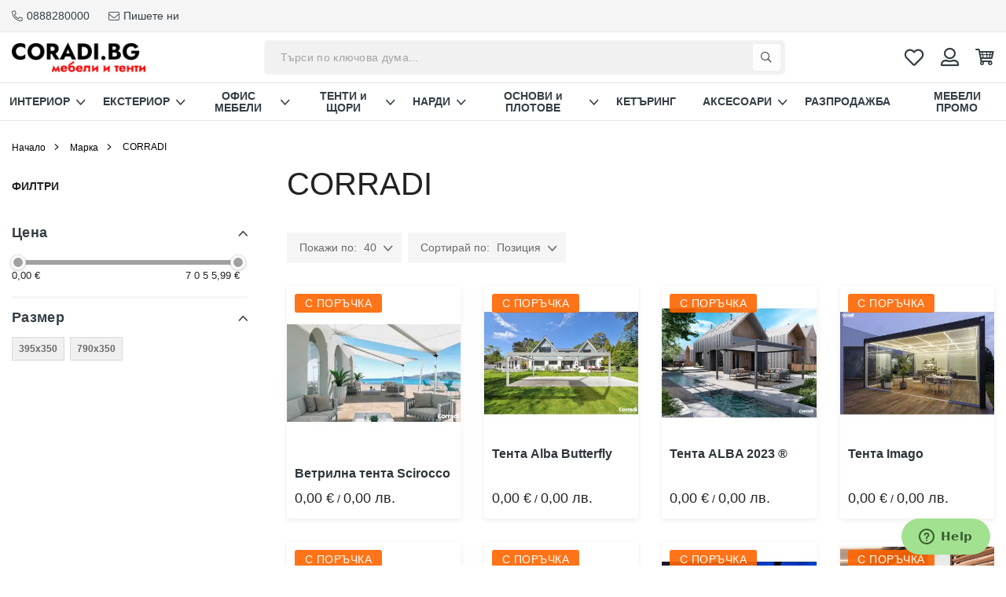

--- FILE ---
content_type: text/html; charset=UTF-8
request_url: https://coradi.bg/bg/brand/corradi
body_size: 35432
content:
<!doctype html>
<html lang="bg">
    <head >
        <script>
    var LOCALE = 'bg\u002DBG';
    var BASE_URL = 'https\u003A\u002F\u002Fcoradi.bg\u002Fbg\u002F';
    var require = {
        'baseUrl': 'https\u003A\u002F\u002Fcoradi.bg\u002Fstatic\u002Fversion1768460789\u002Ffrontend\u002FWebcode\u002Fcoradi\u002Fbg_BG'
    };</script>        <meta charset="utf-8"/>
<meta name="title" content="CORRADI"/>
<meta name="description" content="Лидер на българския пазар за внос на италиански мебели"/>
<meta name="keywords" content="италиански, мебели, нарди, коради, пергола, pergola, тента, тенти, педрали, лас, хиголд, топалит, nardi, corradi, coradi, pedrali, las, higold, topalit, бохо стил, интериор, дивани, кресла, столове, табуретки, маси, кафе маси, трапезни маси, бар маси, бар столове, метални бар столове, шкафове, спални, матраци, детска стая, осветителни тела, екстериор, канапе, сет, възглавници, шалтета, чадъри, шезлонги, люлки, къмпинг мебели, охладители, биоклиматични тенти, ветрилни тенти, паравани, щори, пейки, бюфети, килими, основи, плотове, изкуствена зеленина"/>
<meta name="robots" content="INDEX,FOLLOW"/>
<meta name="viewport" content="width=device-width, initial-scale=1"/>
<meta name="format-detection" content="telephone=no"/>
<meta property="og:title" content="CORRADI"/>
<meta property="og:description" content="Лидер на българския пазар за внос на италиански мебели"/>
<meta property="og:image" content="https://coradi.bg/static/version1768460789/frontend/Webcode/coradi/bg_BG/images/logo.svg"/>
<meta property="og:image:type" content="image/svg+xml"/>
<meta property="og:image:alt" content="КОРАДИ - Мебели и Тенти"/>
<meta property="og:url" content="https://coradi.bg/bg/page_id/5/parent_id/1/"/>
<meta property="og:locale" content="bg_BG"/>
<title>CORRADI</title>
<link  rel="stylesheet" type="text/css"  media="all" href="https://coradi.bg/static/version1768460789/frontend/Webcode/coradi/bg_BG/mage/calendar.css" />
<link  rel="stylesheet" type="text/css"  media="all" href="https://coradi.bg/static/version1768460789/frontend/Webcode/coradi/bg_BG/css/styles-m.css" />
<link  rel="stylesheet" type="text/css"  media="all" href="https://coradi.bg/static/version1768460789/frontend/Webcode/coradi/bg_BG/css/theme-icons.css" />
<link  rel="stylesheet" type="text/css"  media="all" href="https://coradi.bg/static/version1768460789/frontend/Webcode/coradi/bg_BG/jquery/uppy/dist/uppy-custom.css" />
<link  rel="stylesheet" type="text/css"  media="all" href="https://coradi.bg/static/version1768460789/frontend/Webcode/coradi/bg_BG/Swissup_Attributepages/css/attributepages.css" />
<link  rel="stylesheet" type="text/css"  media="all" href="https://coradi.bg/static/version1768460789/frontend/Webcode/coradi/bg_BG/Swissup_Swiper/lib/swiper.css" />
<link  rel="stylesheet" type="text/css"  media="screen and (min-width: 768px)" href="https://coradi.bg/static/version1768460789/frontend/Webcode/coradi/bg_BG/css/styles-l.css" />
<link  rel="stylesheet" type="text/css"  media="print" href="https://coradi.bg/static/version1768460789/frontend/Webcode/coradi/bg_BG/css/print.css" />
<script  type="text/javascript"  src="https://coradi.bg/static/version1768460789/frontend/Webcode/coradi/bg_BG/requirejs/require.min.js"></script>
<script  type="text/javascript"  src="https://coradi.bg/static/version1768460789/frontend/Webcode/coradi/bg_BG/requirejs-min-resolver.min.js"></script>
<script  type="text/javascript"  src="https://coradi.bg/static/version1768460789/frontend/Webcode/coradi/bg_BG/mage/requirejs/mixins.min.js"></script>
<script  type="text/javascript"  src="https://coradi.bg/static/version1768460789/frontend/Webcode/coradi/bg_BG/requirejs-config.min.js"></script>
<script  type="text/javascript"  src="https://coradi.bg/static/version1768460789/frontend/Webcode/coradi/bg_BG/Smile_ElasticsuiteTracker/js/tracking.min.js"></script>
<link  rel="canonical" href="https://coradi.bg/bg/brand/corradi" />
<link  rel="icon" type="image/x-icon" href="https://coradi.bg/media/favicon/stores/3/favicon.png" />
<link  rel="shortcut icon" type="image/x-icon" href="https://coradi.bg/media/favicon/stores/3/favicon.png" />
        <!-- NO Pixel ID is configured, please goto Admin -->
<script>
console.log(
    'No Meta pixel is configured, please log in as a admin and then visit Stores -> Meta -> Setup -> Get Started'
);
</script>

    <!-- BEGIN GOOGLE ANALYTICS 4 CODE -->
    <script type="text/x-magento-init">
    {
        "*": {
            "Magento_GoogleGtag/js/google-analytics": {"isCookieRestrictionModeEnabled":false,"currentWebsite":2,"cookieName":"user_allowed_save_cookie","pageTrackingData":{"optPageUrl":"","measurementId":"G-Y72PTG4DBX"},"ordersTrackingData":[],"googleAnalyticsAvailable":true}        }
    }
    </script>
    <!-- END GOOGLE ANALYTICS 4 CODE -->

            <!-- BEGIN GOOGLE ADWORDS CODE -->
    <script type="text/x-magento-init">
    {
        "*": {
            "Magento_GoogleGtag/js/google-adwords": {
                "conversionId": "G-Y72PTG4DBX",
                "gtagSiteSrc": "https://www.googletagmanager.com/gtag/js?id=G-Y72PTG4DBX"
            }
        }
    }
    </script>
    <!-- END GOOGLE ADWORDS CODE -->
    <script type="text/x-magento-init">
        {
            "*": {
                "Magento_PageCache/js/form-key-provider": {
                    "isPaginationCacheEnabled":
                        0                }
            }
        }
    </script>
<script type="text&#x2F;javascript">window.webcodeEurozonePriceConfig = {"exchangeRate":"1.95583","currencySeparator":"\/"};</script>    </head>
    <body data-container="body"
          data-mage-init='{"loaderAjax": {}, "loader": { "icon": "https://coradi.bg/static/version1768460789/frontend/Webcode/coradi/bg_BG/images/loader-2.gif"}}'
        id="html-body" class="page-with-filter page-products attributepages-page-view page-layout-2columns-left">
        
<script type="text/x-magento-init">
    {
        "*": {
            "Magento_PageBuilder/js/widget-initializer": {
                "config": {"[data-content-type=\"slider\"][data-appearance=\"default\"]":{"Magento_PageBuilder\/js\/content-type\/slider\/appearance\/default\/widget":false},"[data-content-type=\"map\"]":{"Magento_PageBuilder\/js\/content-type\/map\/appearance\/default\/widget":false},"[data-content-type=\"row\"]":{"Magento_PageBuilder\/js\/content-type\/row\/appearance\/default\/widget":false},"[data-content-type=\"tabs\"]":{"Magento_PageBuilder\/js\/content-type\/tabs\/appearance\/default\/widget":false},"[data-content-type=\"slide\"]":{"Magento_PageBuilder\/js\/content-type\/slide\/appearance\/default\/widget":{"buttonSelector":".pagebuilder-slide-button","showOverlay":"hover","dataRole":"slide"}},"[data-content-type=\"banner\"]":{"Magento_PageBuilder\/js\/content-type\/banner\/appearance\/default\/widget":{"buttonSelector":".pagebuilder-banner-button","showOverlay":"hover","dataRole":"banner"}},"[data-content-type=\"buttons\"]":{"Magento_PageBuilder\/js\/content-type\/buttons\/appearance\/inline\/widget":false},"[data-content-type=\"products\"][data-appearance=\"carousel\"]":{"Magento_PageBuilder\/js\/content-type\/products\/appearance\/carousel\/widget":false}},
                "breakpoints": {"desktop":{"label":"Desktop","stage":true,"default":true,"class":"desktop-switcher","icon":"Magento_PageBuilder::css\/images\/switcher\/switcher-desktop.svg","conditions":{"min-width":"991px"},"options":{"products":{"default":{"slidesToShow":"5"}}}},"tablet":{"conditions":{"max-width":"991px","min-width":"768px"},"options":{"products":{"default":{"slidesToShow":"4"},"continuous":{"slidesToShow":"3"}}}},"mobile":{"label":"Mobile","stage":true,"class":"mobile-switcher","icon":"Magento_PageBuilder::css\/images\/switcher\/switcher-mobile.svg","media":"only screen and (max-width: 768px)","conditions":{"max-width":"768px","min-width":"480px"},"options":{"products":{"default":{"slidesToShow":"3"}}}},"mobile-small":{"conditions":{"max-width":"480px"},"options":{"products":{"default":{"slidesToShow":"2"},"continuous":{"slidesToShow":"1"}}}}}            }
        }
    }
</script>

<div class="cookie-status-message" id="cookie-status">
    The store will not work correctly when cookies are disabled.</div>
<script type="text&#x2F;javascript">document.querySelector("#cookie-status").style.display = "none";</script>
<script type="text/x-magento-init">
    {
        "*": {
            "cookieStatus": {}
        }
    }
</script>

<script type="text/x-magento-init">
    {
        "*": {
            "mage/cookies": {
                "expires": null,
                "path": "\u002F",
                "domain": ".coradi.bg",
                "secure": false,
                "lifetime": "3600"
            }
        }
    }
</script>
    <noscript>
        <div class="message global noscript">
            <div class="content">
                <p>
                    <strong>JavaScript изглежда да бъде прекратен във вашия браузър.</strong>
                    <span>
                        За най-добър опит на нашия сайт не забравяйте да включите Javascript във вашия браузър.                    </span>
                </p>
            </div>
        </div>
    </noscript>

<script>
    window.cookiesConfig = window.cookiesConfig || {};
    window.cookiesConfig.secure = false;
</script><script>    require.config({
        map: {
            '*': {
                wysiwygAdapter: 'mage/adminhtml/wysiwyg/tiny_mce/tinymceAdapter'
            }
        }
    });</script><script>    require.config({
        paths: {
            googleMaps: 'https\u003A\u002F\u002Fmaps.googleapis.com\u002Fmaps\u002Fapi\u002Fjs\u003Fv\u003D3.53\u0026key\u003D'
        },
        config: {
            'Magento_PageBuilder/js/utils/map': {
                style: '',
            },
            'Magento_PageBuilder/js/content-type/map/preview': {
                apiKey: '',
                apiKeyErrorMessage: 'You\u0020must\u0020provide\u0020a\u0020valid\u0020\u003Ca\u0020href\u003D\u0027https\u003A\u002F\u002Fcoradi.bg\u002Fbg\u002Fadminhtml\u002Fsystem_config\u002Fedit\u002Fsection\u002Fcms\u002F\u0023cms_pagebuilder\u0027\u0020target\u003D\u0027_blank\u0027\u003EGoogle\u0020Maps\u0020API\u0020key\u003C\u002Fa\u003E\u0020to\u0020use\u0020a\u0020map.'
            },
            'Magento_PageBuilder/js/form/element/map': {
                apiKey: '',
                apiKeyErrorMessage: 'You\u0020must\u0020provide\u0020a\u0020valid\u0020\u003Ca\u0020href\u003D\u0027https\u003A\u002F\u002Fcoradi.bg\u002Fbg\u002Fadminhtml\u002Fsystem_config\u002Fedit\u002Fsection\u002Fcms\u002F\u0023cms_pagebuilder\u0027\u0020target\u003D\u0027_blank\u0027\u003EGoogle\u0020Maps\u0020API\u0020key\u003C\u002Fa\u003E\u0020to\u0020use\u0020a\u0020map.'
            },
        }
    });</script><script>
    require.config({
        shim: {
            'Magento_PageBuilder/js/utils/map': {
                deps: ['googleMaps']
            }
        }
    });</script>    <div data-role="biano-event" style="display:none;"></div>
    <script type="text/x-magento-init">
        {"[data-role='biano-event']": {"Magento_Ui/js/core/app": {"components":{"bianoAddToCart":{"component":"Webcode_Biano\/js\/view\/add-to-cart"}}}}}
    </script>
<div class="page-wrapper"><header class="page-header"><div class="panel wrapper"><div class="panel header"><a class="action skip contentarea"
   href="#contentarea">
    <span>
        Прескачане към съдържанието    </span>
</a>

<div class="header-contacts">
            <a href="tel:0888280000" class="icon-phone phone-link"><span>0888280000</span></a>
                <a href="/contact" class="icon-mail mail-link"><span>Пишете ни</span></a>
    </div>
</div></div><div class="header content"><span data-action="toggle-nav" class="action nav-toggle"><span>Превключване Nav</span></span>
<a
    class="logo"
    href="https://coradi.bg/bg/"
    title=""
    aria-label="store logo">
    <picture><source type="image/webp" srcset="https://coradi.bg/media/logo/websites/2/coradi-logo-197x43-fc7e216a.webp"><img src="https://coradi.bg/media/logo/websites/2/coradi-logo-197x43.png" title="" alt="" width="170" height="43" loading="lazy" /></picture>
</a>



<div class="block block-search">
    <div class="block block-title">
        <strong>Търсене</strong>
    </div>

    <div class="block block-content">
        <form
            id="minisearch-form-top-search"
            class="form minisearch"
            action="https://coradi.bg/bg/catalogsearch/result/"
            method="get"
        >
            <div class="field search">
                <label class="label" for="minisearch-input-top-search" data-role="minisearch-label">
                    <span>Търсене</span>
                </label>

                <div class="control">
                    <input
                        id="minisearch-input-top-search"
                        type="text"
                        name="q"
                        value=""
                        placeholder="Търси по ключова дума..."
                        class="input-text"
                        maxlength="128"
                        role="combobox"
                        aria-haspopup="false"
                        aria-autocomplete="both"
                        aria-expanded="false"
                        autocomplete="off"
                        data-block="autocomplete-form"
                        data-mage-init="&#x7B;&quot;quickSearch&quot;&#x3A;&#x7B;&quot;formSelector&quot;&#x3A;&quot;&#x23;minisearch-form-top-search&quot;,&quot;url&quot;&#x3A;&quot;https&#x3A;&#x5C;&#x2F;&#x5C;&#x2F;coradi.bg&#x5C;&#x2F;bg&#x5C;&#x2F;search&#x5C;&#x2F;ajax&#x5C;&#x2F;suggest&#x5C;&#x2F;&quot;,&quot;destinationSelector&quot;&#x3A;&quot;&#x23;minisearch-autocomplete-top-search&quot;,&quot;templates&quot;&#x3A;&#x7B;&quot;term&quot;&#x3A;&#x7B;&quot;title&quot;&#x3A;&quot;&#x5C;u0422&#x5C;u0435&#x5C;u0440&#x5C;u043c&#x5C;u0438&#x5C;u043d&#x5C;u0438&#x20;&#x5C;u0437&#x5C;u0430&#x20;&#x5C;u0442&#x5C;u044a&#x5C;u0440&#x5C;u0441&#x5C;u0435&#x5C;u043d&#x5C;u0435&quot;,&quot;template&quot;&#x3A;&quot;Smile_ElasticsuiteCore&#x5C;&#x2F;autocomplete&#x5C;&#x2F;term&quot;&#x7D;,&quot;product&quot;&#x3A;&#x7B;&quot;title&quot;&#x3A;&quot;&#x5C;u041f&#x5C;u0440&#x5C;u043e&#x5C;u0434&#x5C;u0443&#x5C;u043a&#x5C;u0442&#x5C;u0438&quot;,&quot;template&quot;&#x3A;&quot;Smile_ElasticsuiteCatalog&#x5C;&#x2F;autocomplete&#x5C;&#x2F;product&quot;&#x7D;,&quot;category&quot;&#x3A;&#x7B;&quot;title&quot;&#x3A;&quot;&#x5C;u041a&#x5C;u0430&#x5C;u0442&#x5C;u0435&#x5C;u0433&#x5C;u043e&#x5C;u0440&#x5C;u0438&#x5C;u0438&quot;,&quot;template&quot;&#x3A;&quot;Smile_ElasticsuiteCatalog&#x5C;&#x2F;autocomplete&#x5C;&#x2F;category&quot;&#x7D;,&quot;product_attribute&quot;&#x3A;&#x7B;&quot;title&quot;&#x3A;&quot;&#x5C;u0421&#x5C;u043f&#x5C;u0435&#x5C;u0446&#x5C;u0438&#x5C;u0444&#x5C;u0438&#x5C;u043a&#x5C;u0430&#x5C;u0446&#x5C;u0438&#x5C;u0438&quot;,&quot;template&quot;&#x3A;&quot;Smile_ElasticsuiteCatalog&#x5C;&#x2F;autocomplete&#x5C;&#x2F;product-attribute&quot;,&quot;titleRenderer&quot;&#x3A;&quot;Smile_ElasticsuiteCatalog&#x5C;&#x2F;js&#x5C;&#x2F;autocomplete&#x5C;&#x2F;product-attribute&quot;&#x7D;&#x7D;,&quot;priceFormat&quot;&#x3A;&#x7B;&quot;pattern&quot;&#x3A;&quot;&#x25;s&#x5C;u00a0&#x5C;u20ac&quot;,&quot;precision&quot;&#x3A;2,&quot;requiredPrecision&quot;&#x3A;2,&quot;decimalSymbol&quot;&#x3A;&quot;,&quot;,&quot;groupSymbol&quot;&#x3A;&quot;&#x5C;u00a0&quot;,&quot;groupLength&quot;&#x3A;1,&quot;integerRequired&quot;&#x3A;false&#x7D;,&quot;minSearchLength&quot;&#x3A;&quot;2&quot;&#x7D;&#x7D;"
                    />

                    <div id="minisearch-autocomplete-top-search" class="search-autocomplete"></div>

                                    </div>
            </div>

            <div class="actions">
                <button
                    type="submit"
                    title="Търсене"
                    class="action search"
                >
                    <span>Търсене</span>
                </button>
            </div>
        </form>
    </div>
</div>
<div class="compare-wrapper" data-bind="scope: 'compareProducts'" data-role="compare-products-link">
    <span class="action compare no-display data-link" title="&#x0421;&#x0440;&#x0430;&#x0432;&#x043D;&#x0438;&#x20;&#x043F;&#x0440;&#x043E;&#x0434;&#x0443;&#x043A;&#x0442;&#x0438;&#x0442;&#x0435;"
       data-bind="attr: {'data-href': compareProducts().listUrl}, css: {'no-display': !compareProducts().count}"
    >
       <span class="text">Сравни продуктите</span>
        <span class="counter qty" data-bind="text: compareProducts().count"></span>
    </span>
</div>
<script type="text/x-magento-init">
{"[data-role=compare-products-link]": {"Magento_Ui/js/core/app": {"components":{"compareProducts":{"component":"Magento_Catalog\/js\/view\/compare-products"}}}}}
</script>
<div class="wishlist-wrapper" data-bind="scope: 'wishlist'">
    <span data-href="https://coradi.bg/bg/wishlist/" class="towishlist action empty data-link" data-bind="css: {'empty': !wishlist().counter}">

        <span class="text">Любими</span>

        <!-- ko if: wishlist().counter -->
        <span data-bind="text: wishlist().counter" class="counter qty"></span>
        <!-- /ko -->
    </span>
</div>
<script type="text/x-magento-init">
    {
        "*": {
            "Magento_Ui/js/core/app": {
                "components": {
                    "wishlist": {
                        "component": "Magento_Wishlist/js/view/wishlist"
                    }
                }
            }
        }
    }

</script>
<ul class="header links">    <li class="authorization-link not-logged"  data-block="customer-login">
    <span class="action show-user-menu" >
        <span class="text">Вход</span>
    </span>

        <div class="block block-customer"
             data-role="dropdownDialog"
             data-mage-init='{"dropdownDialog":{
                "appendTo":"[data-block=customer-login]",
                "triggerTarget":".show-user-menu",
                "timeout": "1000",
                "closeOnMouseLeave": true,
                "closeOnEscape": true,
                "triggerClass":"active",
                "parentClass":"active",
                "buttons":[]}}'>

            <div class="customer-content-wrapper">
                <div class="block-customer-login">
    <div class="block-content" aria-labelledby="block-customer-login-heading">
        <div class="block-title">
            <strong>Вход</strong>
        </div>

        <form class="form form-login"
              action="https://coradi.bg/bg/customer/account/loginPost/"
              method="post"
              id="login-form"
              data-mage-init='{"validation":{}}'>
            <input name="form_key" type="hidden" value="cjMAZliD4RMmsJ3q" />            <fieldset class="fieldset login">
                <!--<div class="field note"><?/*= $block->escapeHtml(__('If you have an account, sign in with your email address.')) */?></div>-->

                <div class="field email required">
                    <label class="label" for="email-mini">
                        <span>Имейл</span>
                    </label>
                    <div class="control">
                        <input  name="login[username]" placeholder="Имейл " value=""  autocomplete="off" id="email-mini" type="email" class="input-text form-control" title="&#x0418;&#x043C;&#x0435;&#x0439;&#x043B;" data-validate="{required:true, 'validate-email':true}">
                    </div>
                </div>
                <div class="field password required">
                    <label class="label" for="password-mini" >
                        <span>Парола</span>
                    </label>
                    <div class="control">
                        <input name="login[password]" placeholder="Парола "  type="password"  autocomplete="off" class="input-text form-control" id="password-mini" title="&#x041F;&#x0430;&#x0440;&#x043E;&#x043B;&#x0430;" data-validate="{required:true}">
                    </div>
                </div>
                
                <div class="actions-toolbar account-button">
                    <a class="action remind" href="https://coradi.bg/bg/customer/account/forgotpassword/">
                        <span>Забравили сте паролата си?</span> </a>
                    <div class="buttons-container">
                        <button type="submit" class="action login small-button secondary" name="send" id="mini-send2">
                            <span>Вход</span>
                        </button>
                        <a href="https://coradi.bg/bg/customer/account/create/"
                           class="action primary">Регистрация</a>
                    </div>
                </div>
            </fieldset>
        </form>
    </div>
</div>
            </div>
        </div>
    </li>
</ul>
<div data-block="minicart" class="minicart-wrapper">
    <a class="action showcart" href="https://coradi.bg/bg/checkout/cart/"
       data-bind="scope: 'minicart_content'">
        <span class="text">Количка</span>
        <span class="counter qty empty"
              data-bind="css: { empty: !!getCartParam('summary_count') == false && !isLoading() },
               blockLoader: isLoading">
            <span class="counter-number"><!-- ko text: getCartParam('summary_count') --><!-- /ko --></span>
            <span class="counter-label">
            <!-- ko if: getCartParam('summary_count') -->
                <!-- ko text: getCartParam('summary_count') --><!-- /ko -->
                <!-- ko i18n: 'items' --><!-- /ko -->
            <!-- /ko -->
            </span>
        </span>
    </a>
            <div class="block block-minicart"
             data-role="dropdownDialog"
             data-mage-init='{"dropdownDialog":{
                "appendTo":"[data-block=minicart]",
                "triggerTarget":".showcart",
                "timeout": "2000",
                "closeOnMouseLeave": false,
                "closeOnEscape": true,
                "triggerClass":"active",
                "parentClass":"active",
                "buttons":[]}}'>
            <div id="minicart-content-wrapper" data-bind="scope: 'minicart_content'">
                <!-- ko template: getTemplate() --><!-- /ko -->
            </div>
                    </div>
        <script>window.checkout = {"shoppingCartUrl":"https:\/\/coradi.bg\/bg\/checkout\/cart\/","checkoutUrl":"https:\/\/coradi.bg\/bg\/checkout\/","updateItemQtyUrl":"https:\/\/coradi.bg\/bg\/checkout\/sidebar\/updateItemQty\/","removeItemUrl":"https:\/\/coradi.bg\/bg\/checkout\/sidebar\/removeItem\/","imageTemplate":"Magento_Catalog\/product\/image_with_borders","baseUrl":"https:\/\/coradi.bg\/bg\/","minicartMaxItemsVisible":5,"websiteId":"2","maxItemsToDisplay":10,"storeId":"3","storeGroupId":"2","customerLoginUrl":"https:\/\/coradi.bg\/bg\/customer\/account\/login\/referer\/aHR0cHM6Ly9jb3JhZGkuYmcvYmcvYnJhbmQvY29ycmFkaQ~~\/","isRedirectRequired":false,"autocomplete":"off","captcha":{"user_login":{"isCaseSensitive":false,"imageHeight":50,"imageSrc":"","refreshUrl":"https:\/\/coradi.bg\/bg\/captcha\/refresh\/","isRequired":false,"timestamp":1768727607}}}</script>    <script type="text/x-magento-init">
    {
        "[data-block='minicart']": {
            "Magento_Ui/js/core/app": {"components":{"minicart_content":{"children":{"subtotal.container":{"children":{"subtotal":{"children":{"subtotal.totals":{"config":{"display_cart_subtotal_incl_tax":0,"display_cart_subtotal_excl_tax":1,"template":"Magento_Tax\/checkout\/minicart\/subtotal\/totals"},"children":{"subtotal.totals.msrp":{"component":"Magento_Msrp\/js\/view\/checkout\/minicart\/subtotal\/totals","config":{"displayArea":"minicart-subtotal-hidden","template":"Magento_Msrp\/checkout\/minicart\/subtotal\/totals"}}},"component":"Magento_Tax\/js\/view\/checkout\/minicart\/subtotal\/totals"}},"component":"uiComponent","config":{"template":"Magento_Checkout\/minicart\/subtotal"}}},"component":"uiComponent","config":{"displayArea":"subtotalContainer"}},"item.renderer":{"component":"Magento_Checkout\/js\/view\/cart-item-renderer","config":{"displayArea":"defaultRenderer","template":"Magento_Checkout\/minicart\/item\/default"},"children":{"item.image":{"component":"Magento_Catalog\/js\/view\/image","config":{"template":"Magento_Catalog\/product\/image","displayArea":"itemImage"}},"checkout.cart.item.price.sidebar":{"component":"uiComponent","config":{"template":"Magento_Checkout\/minicart\/item\/price","displayArea":"priceSidebar"}}}},"extra_info":{"component":"uiComponent","config":{"displayArea":"extraInfo"}},"promotion":{"component":"uiComponent","config":{"displayArea":"promotion"}}},"config":{"itemRenderer":{"default":"defaultRenderer","simple":"defaultRenderer","virtual":"defaultRenderer"},"template":"Magento_Checkout\/minicart\/content"},"component":"Magento_Checkout\/js\/view\/minicart"}},"types":[]}        },
        "*": {
            "Magento_Ui/js/block-loader": "https\u003A\u002F\u002Fcoradi.bg\u002Fstatic\u002Fversion1768460789\u002Ffrontend\u002FWebcode\u002Fcoradi\u002Fbg_BG\u002Fimages\u002Floader\u002D1.gif"
        }
    }
    </script>
</div>
</div></header>    <div class="sections nav-sections">
                <div class="section-items nav-sections-items"
             data-mage-init='{"tabs":{"openedState":"active"}}'>
                                            <div class="section-item-title nav-sections-item-title"
                     data-role="collapsible">
                    <a class="nav-sections-item-switch"
                       data-toggle="switch" href="#store.menu">
                        Меню                    </a>
                </div>
                <div class="section-item-content nav-sections-item-content"
                     id="store.menu"
                     data-role="content">
                    
<nav class="navigation" data-action="navigation">
    <ul data-mage-init='{"menu":{"responsive":true, "expanded":true, "position":{"my":"left top","at":"left bottom"}}}'>
        <li  class="level0 nav-1 category-item level-top category-interiorni-mebeli parent"><a href="https://coradi.bg/bg/interiorni-mebeli.html"  class="level-top category-interiorni-mebeli" ><span>ИНТЕРИОР</span></a><ul class="level0 submenu"><li  class="level1 nav-1-1 category-item"><a href="https://coradi.bg/bg/interiorni-mebeli.html/divani.html" ><span>Дивани</span></a></li><li  class="level1 nav-1-2 category-item"><a href="https://coradi.bg/bg/interiorni-mebeli.html/pufove-i-v-zglavnici.html" ><span>Пуфове и възглавници</span></a></li><li  class="level1 nav-1-3 category-item"><a href="https://coradi.bg/bg/interiorni-mebeli.html/kresla.html" ><span>Кресла и Канапета</span></a></li><li  class="level1 nav-1-4 category-item"><a href="https://coradi.bg/bg/interiorni-mebeli.html/stolove-1.html" ><span>Столове </span></a></li><li  class="level1 nav-1-5 category-item"><a href="https://coradi.bg/bg/interiorni-mebeli/bar-stolove.html" ><span>Бар столове</span></a></li><li  class="level1 nav-1-6 category-item"><a href="https://coradi.bg/bg/interiorni-mebeli/trapezni-masi.html" ><span>Маси</span></a></li><li  class="level1 nav-1-7 category-item"><a href="https://coradi.bg/bg/interiorni-mebeli/spalni.html" ><span>Спални</span></a></li><li  class="level1 nav-1-8 category-item last"><a href="https://coradi.bg/bg/interiorni-mebeli/osvetitelni-tela.html" ><span>Осветителни тела</span></a></li></ul></li><li  class="level0 nav-2 category-item level-top category-gradinski-mebeli parent"><a href="https://coradi.bg/bg/gradinski-mebeli.html"  class="level-top category-gradinski-mebeli" ><span>ЕКСТЕРИОР</span></a><ul class="level0 submenu"><li  class="level1 nav-2-1 category-item"><a href="https://coradi.bg/bg/gradinski-mebeli/setove.html" ><span>Сетове</span></a></li><li  class="level1 nav-2-2 category-item"><a href="https://coradi.bg/bg/gradinski-mebeli/kanapeta.html" ><span>Канапета</span></a></li><li  class="level1 nav-2-3 category-item parent"><a href="https://coradi.bg/bg/gradinski-mebeli/stolove.html" ><span>Столове</span></a><ul class="level1 submenu"><li  class="level2 nav-2-3-1 category-item"><a href="https://coradi.bg/bg/gradinski-mebeli/gradinski-stolove.html/s-opletka.html" ><span>С оплетка</span></a></li><li  class="level2 nav-2-3-2 category-item"><a href="https://coradi.bg/bg/gradinski-mebeli/stolove/pvc-i-metal.html" ><span>PVC и метал </span></a></li><li  class="level2 nav-2-3-3 category-item"><a href="https://coradi.bg/bg/gradinski-mebeli/stolove/metalni-stolove.html" ><span>Метални </span></a></li><li  class="level2 nav-2-3-4 category-item last"><a href="https://coradi.bg/bg/gradinski-mebeli/stolove/plastmasovi.html" ><span>Пластмасови</span></a></li></ul></li><li  class="level1 nav-2-4 category-item parent"><a href="https://coradi.bg/bg/gradinski-mebeli/bar-stolove.html" ><span>Бар столове</span></a><ul class="level1 submenu"><li  class="level2 nav-2-4-1 category-item"><a href="https://coradi.bg/bg/gradinski-mebeli/bar-stolove/ratanovi-bar-stolove.html" ><span>Бар столове с оплетка</span></a></li><li  class="level2 nav-2-4-2 category-item"><a href="https://coradi.bg/bg/gradinski-mebeli/bar-stolove/pvc-metal-bar-stolove.html" ><span>PVC и метал бар столове</span></a></li><li  class="level2 nav-2-4-3 category-item"><a href="https://coradi.bg/bg/gradinski-mebeli/bar-stolove/metalni-bar-stolove.html" ><span>Метални бар столове</span></a></li><li  class="level2 nav-2-4-4 category-item last"><a href="https://coradi.bg/bg/gradinski-mebeli/bar-stolove/plastmasovi-bar-stolove.html" ><span>Пластмасови бар столове</span></a></li></ul></li><li  class="level1 nav-2-5 category-item parent"><a href="https://coradi.bg/bg/gradinski-mebeli/masi.html" ><span>Маси</span></a><ul class="level1 submenu"><li  class="level2 nav-2-5-1 category-item"><a href="https://coradi.bg/bg/gradinski-mebeli/masi/d-rveni.html" ><span>Дървени</span></a></li><li  class="level2 nav-2-5-2 category-item"><a href="https://coradi.bg/bg/gradinski-mebeli/masi/metalni.html" ><span>Метални</span></a></li><li  class="level2 nav-2-5-3 category-item last"><a href="https://coradi.bg/bg/gradinski-mebeli/masi/plastmasovi.html" ><span>Пластмасови</span></a></li></ul></li><li  class="level1 nav-2-6 category-item"><a href="https://coradi.bg/bg/gradinski-mebeli.html/bar-masi.html" ><span>Бар маси</span></a></li><li  class="level1 nav-2-7 category-item"><a href="https://coradi.bg/bg/gradinski-mebeli/shezlongi.html" ><span>Шезлонги</span></a></li><li  class="level1 nav-2-8 category-item"><a href="https://coradi.bg/bg/gradinski-mebeli/vyzglavnici-i-shalteta.html" ><span>Възглавници и шалтета</span></a></li><li  class="level1 nav-2-9 category-item"><a href="https://coradi.bg/bg/gradinski-mebeli/chadyri.html" ><span>Чадъри</span></a></li><li  class="level1 nav-2-10 category-item"><a href="https://coradi.bg/bg/gradinski-mebeli/liulki.html" ><span>Люлки</span></a></li><li  class="level1 nav-2-11 category-item"><a href="https://coradi.bg/bg/gradinski-mebeli/ohladiteli.html" ><span>Охладители</span></a></li><li  class="level1 nav-2-12 category-item"><a href="https://coradi.bg/bg/gradinski-mebeli.html/otopliteli.html" ><span>Отоплители</span></a></li><li  class="level1 nav-2-13 category-item"><a href="https://coradi.bg/bg/gradinski-mebeli.html/pregradi.html" ><span>Прегради</span></a></li><li  class="level1 nav-2-14 category-item"><a href="https://coradi.bg/bg/gradinski-mebeli.html/deking.html" ><span>Декинг</span></a></li><li  class="level1 nav-2-15 category-item last"><a href="https://coradi.bg/bg/gradinski-mebeli/poddr-zhka.html" ><span>Поддръжка</span></a></li></ul></li><li  class="level0 nav-3 category-item level-top category-ofis-mebeli parent"><a href="https://coradi.bg/bg/ofis-mebeli.html"  class="level-top category-ofis-mebeli" ><span>ОФИС МЕБЕЛИ</span></a><ul class="level0 submenu"><li  class="level1 nav-3-1 category-item"><a href="https://coradi.bg/bg/ofis-mebeli/ofis-mebeli-las.html" ><span>Офис бюра и мебели LAS</span></a></li><li  class="level1 nav-3-2 category-item last"><a href="https://coradi.bg/bg/ofis-mebeli/ofis-stolove-i-divani-las.html" ><span>Офис столове и дивани LAS</span></a></li></ul></li><li  class="level0 nav-4 category-item level-top category-tents parent"><a href="https://coradi.bg/bg/tents.html"  class="level-top category-tents" ><span>ТЕНТИ и ЩОРИ</span></a><ul class="level0 submenu"><li  class="level1 nav-4-1 category-item"><a href="https://coradi.bg/bg/tents/pergotenda.html" ><span>Перголи</span></a></li><li  class="level1 nav-4-2 category-item"><a href="https://coradi.bg/bg/tents/bioklimatichni-tenti.html" ><span>Биоклиматични тенти</span></a></li><li  class="level1 nav-4-3 category-item"><a href="https://coradi.bg/bg/tents/vetrilni-tenti.html" ><span>Ветрилни тенти</span></a></li><li  class="level1 nav-4-4 category-item"><a href="https://coradi.bg/bg/tents/zatvarjane.html" ><span>Затваряне и аксесоари</span></a></li><li  class="level1 nav-4-5 category-item"><a href="https://coradi.bg/bg/tents/gotovi-aluminievi-tenti.html" ><span>Готови алуминиеви тенти</span></a></li><li  class="level1 nav-4-6 category-item"><a href="https://coradi.bg/bg/tents/paravani.html" ><span>Паравани</span></a></li><li  class="level1 nav-4-7 category-item"><a href="https://coradi.bg/bg/tents/d-rveni-schori.html" ><span>Щори интериор</span></a></li><li  class="level1 nav-4-8 category-item last"><a href="https://coradi.bg/bg/tents.html/v-nshni-schori-i-mrezhi.html" ><span>Външни щори и мрежи</span></a></li></ul></li><li  class="level0 nav-5 category-item level-top category-nardi-italia parent"><a href="https://coradi.bg/bg/nardi.html"  class="level-top category-nardi-italia" ><span>НАРДИ</span></a><ul class="level0 submenu"><li  class="level1 nav-5-1 category-item"><a href="https://coradi.bg/bg/nardi-italia/stolove.html" ><span>Столове</span></a></li><li  class="level1 nav-5-2 category-item"><a href="https://coradi.bg/bg/nardi-italia/masi.html" ><span>Маси</span></a></li><li  class="level1 nav-5-3 category-item"><a href="https://coradi.bg/bg/nardi-italia/bar-stolove-nardi.html" ><span>Бар столове</span></a></li><li  class="level1 nav-5-4 category-item"><a href="https://coradi.bg/bg/nardi-italia/divani-nardi.html" ><span>Дивани</span></a></li><li  class="level1 nav-5-5 category-item"><a href="https://coradi.bg/bg/nardi-italia/shezlongi-nardi.html" ><span>Шезлонги</span></a></li><li  class="level1 nav-5-6 category-item"><a href="https://coradi.bg/bg/nardi-italia/modulni-pregradi-nardi.html" ><span>Модулни прегради</span></a></li><li  class="level1 nav-5-7 category-item"><a href="https://coradi.bg/bg/nardi-italia/aksesoari-nardi.html" ><span>Аксесоари</span></a></li><li  class="level1 nav-5-8 category-item"><a href="https://coradi.bg/bg/nardi-italia/osnovi-nardi.html" ><span>Основи</span></a></li><li  class="level1 nav-5-9 category-item last"><a href="https://coradi.bg/bg/nardi-italia/plotove-nardi.html" ><span>Плотове</span></a></li></ul></li><li  class="level0 nav-6 category-item level-top category-osnovi-i-plotove parent"><a href="https://coradi.bg/bg/osnovi-i-plotove.html"  class="level-top category-osnovi-i-plotove" ><span>ОСНОВИ и ПЛОТОВЕ</span></a><ul class="level0 submenu"><li  class="level1 nav-6-1 category-item parent"><a href="https://coradi.bg/bg/osnovi-i-plotove/osnovi-za-masi.html" ><span>Основи за маси</span></a><ul class="level1 submenu"><li  class="level2 nav-6-1-1 category-item"><a href="https://coradi.bg/bg/osnovi-i-plotove/osnovi-za-masi/drugi.html" ><span>Основи Педрали</span></a></li><li  class="level2 nav-6-1-2 category-item last"><a href="https://coradi.bg/bg/osnovi-i-plotove/osnovi-za-masi/osnovi-nardi.html" ><span>Основи Нарди</span></a></li></ul></li><li  class="level1 nav-6-2 category-item last parent"><a href="https://coradi.bg/bg/osnovi-i-plotove/plotove.html" ><span>Плотове за маси</span></a><ul class="level1 submenu"><li  class="level2 nav-6-2-1 category-item"><a href="https://coradi.bg/bg/osnovi-i-plotove/plotove/verzalit.html" ><span>Плотове TOPALIT ® Classicline - Smartline - HPL</span></a></li><li  class="level2 nav-6-2-2 category-item"><a href="https://coradi.bg/bg/osnovi-i-plotove/plotove/hpl-nardi.html" ><span>Плотове HPL Нарди</span></a></li><li  class="level2 nav-6-2-3 category-item last"><a href="https://coradi.bg/bg/osnovi-i-plotove/plotove/hpl-pedrali.html" ><span>Плотове Педрали</span></a></li></ul></li></ul></li><li  class="level0 nav-7 category-item level-top category-catering"><a href="https://coradi.bg/bg/catering.html"  class="level-top category-catering" ><span>КЕТЪРИНГ</span></a></li><li  class="level0 nav-8 category-item level-top category-aksesoari parent"><a href="https://coradi.bg/bg/aksesoari.html"  class="level-top category-aksesoari" ><span>AКСЕСОАРИ</span></a><ul class="level0 submenu"><li  class="level1 nav-8-1 category-item"><a href="https://coradi.bg/bg/aksesoari/saksii-i-kashpi.html" ><span>Саксии и кашпи</span></a></li><li  class="level1 nav-8-2 category-item parent"><a href="https://coradi.bg/bg/aksesoari/sveteschi-produkti.html" ><span>Светещи продукти</span></a><ul class="level1 submenu"><li  class="level2 nav-8-2-1 category-item"><a href="https://coradi.bg/bg/aksesoari/sveteschi-produkti/sveteschi-saksii.html" ><span>Светещи саксии</span></a></li><li  class="level2 nav-8-2-2 category-item"><a href="https://coradi.bg/bg/aksesoari/sveteschi-produkti/sveteschi-mebeli.html" ><span>Светещи мебели</span></a></li><li  class="level2 nav-8-2-3 category-item"><a href="https://coradi.bg/bg/aksesoari/sveteschi-produkti/sveteschi-barove.html" ><span>Светещи барове</span></a></li><li  class="level2 nav-8-2-4 category-item last"><a href="https://coradi.bg/bg/aksesoari/sveteschi-produkti/sveteschi-aksesoari.html" ><span>Светещи аксесоари</span></a></li></ul></li><li  class="level1 nav-8-3 category-item"><a href="https://coradi.bg/bg/aksesoari/izkustveni-cvetja.html" ><span>Изкуствена зеленина</span></a></li><li  class="level1 nav-8-4 category-item"><a href="https://coradi.bg/bg/aksesoari/zakachalki.html" ><span>Закачалки</span></a></li><li  class="level1 nav-8-5 category-item"><a href="https://coradi.bg/bg/aksesoari/dekoracii.html" ><span>Декорации</span></a></li><li  class="level1 nav-8-6 category-item last"><a href="https://coradi.bg/bg/aksesoari/drugi.html" ><span>Други</span></a></li></ul></li><li  class="level0 nav-9 category-item level-top category-razprodajba"><a href="https://coradi.bg/bg/razprodajba.html"  class="level-top category-razprodajba" ><span>РАЗПРОДАЖБА</span></a></li><li  class="level0 nav-10 category-item last level-top category-mebeli-promo"><a href="https://coradi.bg/bg/catalog/category/view/s/mebeli-promo/id/797/"  class="level-top category-mebeli-promo" ><span>МЕБЕЛИ ПРОМО</span></a></li>            </ul>
</nav>
                </div>
                                            <div class="section-item-title nav-sections-item-title"
                     data-role="collapsible">
                    <a class="nav-sections-item-switch"
                       data-toggle="switch" href="#store.links">
                        Профил                    </a>
                </div>
                <div class="section-item-content nav-sections-item-content"
                     id="store.links"
                     data-role="content">
                    <!-- Account links -->                </div>
                                    </div>
    </div>
<div class="breadcrumbs">
    <ul class="items">
                    <li class="item home">
                            <a href="https://coradi.bg/bg/"
                   title="Отиди на основата страница">
                    Начало                </a>
                        </li>
                    <li class="item parent_page">
                            <a href="https://coradi.bg/bg/brand"
                   title="Марка">
                    Марка                </a>
                        </li>
                    <li class="item current_page">
                            <strong>CORRADI</strong>
                        </li>
            </ul>
</div>
<main id="maincontent" class="page-main"><a id="contentarea" tabindex="-1"></a>
<div class="page messages"><div data-placeholder="messages"></div>
<div data-bind="scope: 'messages'">
    <!-- ko if: cookieMessagesObservable() && cookieMessagesObservable().length > 0 -->
    <div aria-atomic="true" role="alert" class="messages" data-bind="foreach: {
        data: cookieMessagesObservable(), as: 'message'
    }">
        <div data-bind="attr: {
            class: 'message-' + message.type + ' ' + message.type + ' message',
            'data-ui-id': 'message-' + message.type
        }">
            <div data-bind="html: $parent.prepareMessageForHtml(message.text)"></div>
            <span  onclick='this.parentNode.parentNode.removeChild(this.parentNode); return false;' class="close"></span>
            <div class="message-progress-bar"></div>
        </div>
    </div>
    <!-- /ko -->

    <div aria-atomic="true" role="alert" class="messages" data-bind="foreach: {
        data: messages().messages, as: 'message'
    }, afterRender: purgeMessages">
        <div data-bind="attr: {
            class: 'message-' + message.type + ' ' + message.type + ' message',
            'data-ui-id': 'message-' + message.type
        }">
                <div data-bind="html: $parent.prepareMessageForHtml(message.text)"></div>
            <span  onclick='this.parentNode.parentNode.removeChild(this.parentNode); return false;' class="close"></span>
            <div class="message-progress-bar"></div>
        </div>
    </div>
</div>

<script type="text/x-magento-init">
    {
        "*": {
            "Magento_Ui/js/core/app": {
                "components": {
                        "messages": {
                            "component": "Magento_Theme/js/view/messages"
                        }
                    }
                }
            }
    }
</script>
</div><div class="columns"><div class="column main"><div class="page-title-wrapper">
    <h1 class="page-title"
         id="page-title-heading"                     aria-labelledby="page-title-heading&#x20;toolbar-amount"
        >
        <span class="base" data-ui-id="page-title-wrapper" >CORRADI</span>    </h1>
    </div>


                        <div class="toolbar toolbar-products" data-mage-init='{"productListToolbarForm":{"mode":"product_list_mode","direction":"product_list_dir","order":"product_list_order","limit":"product_list_limit","modeDefault":"grid","directionDefault":"asc","orderDefault":"position","limitDefault":40,"url":"https:\/\/coradi.bg\/bg\/brand\/corradi","formKey":"cjMAZliD4RMmsJ3q","post":false,"ajax":true}}'>
        <div class="field limiter field-select-styled">
    <label class="label" for="limiter">Покажи по</label>
    <div class="control">
        <select id="limiter" data-role="limiter" class="limiter-options">
                            <option value="20"
                    >
                    20                </option>
                            <option value="40"
                                            selected="selected"
                    >
                    40                </option>
                            <option value="60"
                    >
                    60                </option>
                            <option value="100"
                    >
                    100                </option>
                    </select>
    </div>
</div>

                    
    <div class="field field-select-styled toolbar-sorter sorter">
        <div class="control">
            <label class="sorter-label" for="sorter">Сортирай по</label>
            <select id="sorter" data-role="sorter" class="sorter-options">
                                    <option value="position"
                                                    selected="selected"
                                            >
                        Позиция                    </option>
                                    <option value="name"
                                            >
                        Име на продукт                    </option>
                                    <option value="price"
                                            >
                        Цена                    </option>
                                    <option value="color"
                                            >
                        Цвят                    </option>
                                    <option value="material"
                                            >
                        Материал                    </option>
                                    <option value="created_at"
                                            >
                        Най-нови                    </option>
                                    <option value="discount"
                                            >
                        Отстъпка                    </option>
                            </select>
        </div>
                    <a title="&#x041D;&#x0430;&#x0441;&#x0442;&#x0440;&#x043E;&#x0439;&#x20;&#x043D;&#x0438;&#x0437;&#x0445;&#x043E;&#x0434;&#x044F;&#x0449;&#x0430;&#x20;&#x043F;&#x043E;&#x0441;&#x043E;&#x043A;&#x0430;"
               href="#"
               class="action sorter-action sort-asc"
               data-role="direction-switcher"
               data-value="desc">
                <span>Настрой низходяща посока</span>
            </a>
            </div>
        
                        <div class="modes">
                            <strong class="modes-label" id="modes-label">Виж като</strong>
                                                <strong title="&#x0420;&#x0435;&#x0448;&#x0435;&#x0442;&#x043A;&#x0430;"
                            class="modes-mode active mode-grid"
                            data-value="grid">
                        <span>Решетка</span>
                    </strong>
                                                                <a class="modes-mode mode-list"
                       title="&#x0421;&#x043F;&#x0438;&#x0441;&#x044A;&#x043A;"
                       href="#"
                       data-role="mode-switcher"
                       data-value="list"
                       id="mode-list"
                       aria-labelledby="modes-label mode-list">
                        <span>Списък</span>
                    </a>
                                        </div>
        
        <p class="toolbar-amount" id="toolbar-amount">
            <span class="toolbar-number">22</span> Артикули    </p>

        
    
        
        
    
        <script>
        require(
            [
                'jquery',
                'Magento_Catalog/js/select-style'
            ],
            function ($,styleSelect) {
                styleSelect();
            }
        );
    </script>


    </div>
    <script>
        require(
            [
                'jquery',
                'style-select'
            ],
            function ($,styleSelect) {
                styleSelect();
            }
        );
    </script>
    <script type="text/x-magento-init">
    {
        "body": {
            "addToWishlist": {"productType":["simple","virtual","bundle","downloadable","grouped","configurable"]}        }
    }
</script>
        <div class="products wrapper grid products-grid">
        <ol class="products list items product-items">
                                    <li class="item product product-item">
                <div class="product-item-info"
                     id="product-item-info_69290"
                     data-container="product-grid">
                    <div class="product-top-content">
                                                    


<div class="product-label backorder-product-label">
    <span>С поръчка</span>
</div>
                        
                                                                        <a href="https://coradi.bg/bg/vetrilna-tenta-scirocco.html"
                           class="product photo product-item-photo"
                           tabindex="-1">
                            <span class="product-image-container product-image-container-69290">
    <span class="product-image-wrapper">
        <picture class="product-image-photo"><source type="image/webp" srcset="https://coradi.bg/media/catalog/product/cache/1c92aa9470156bef9c18d6900d64a3c1/s/c/scirocco-fd9870fa.webp"><img class="product-image-photo" src="https://coradi.bg/media/catalog/product/cache/1c92aa9470156bef9c18d6900d64a3c1/s/c/scirocco.jpg" loading="lazy" width="350" height="350" alt="&#x0412;&#x0435;&#x0442;&#x0440;&#x0438;&#x043B;&#x043D;&#x0430;&#x20;&#x0442;&#x0435;&#x043D;&#x0442;&#x0430;&#x20;Scirocco" loading="lazy" /></picture></span>
</span>
<style>.product-image-container-69290 {
    width: 350px;
    height: auto;
    aspect-ratio: 350 / 350;
}
.product-image-container-69290 span.product-image-wrapper {
    height: 100%;
    width: 100%;
}
@supports not (aspect-ratio: auto) { 
    .product-image-container-69290 span.product-image-wrapper {
        padding-bottom: 100%;
    }
}</style>                        </a>
                        <div class="product-item-actions">
                            <div data-role="add-to-links" class="actions-secondary">
                                                                        <span
       class="action towishlist"
       title="&#x0414;&#x043E;&#x0431;&#x0430;&#x0432;&#x0438;&#x20;&#x0432;&#x20;&#x043B;&#x044E;&#x0431;&#x0438;&#x043C;&#x0438;"
       aria-label="&#x0414;&#x043E;&#x0431;&#x0430;&#x0432;&#x0438;&#x20;&#x0432;&#x20;&#x043B;&#x044E;&#x0431;&#x0438;&#x043C;&#x0438;"
       data-post='{"action":"https:\/\/coradi.bg\/bg\/wishlist\/index\/add\/","data":{"product":69290,"uenc":"aHR0cHM6Ly9jb3JhZGkuYmcvYmcvYnJhbmQvY29ycmFkaQ~~"}}'
       data-action="add-to-wishlist"
       role="button">
        <span>Добави в любими</span>
    </span>
                                                            </div>
                                                    </div>
                    </div>
                    <div class="product details product-item-details">
                                                                                                                            
                        <strong class="product name product-item-name">
                            <a class="product-item-link"
                               href="https://coradi.bg/bg/vetrilna-tenta-scirocco.html">
                                <span class="product-name">Ветрилна тента Scirocco</span>
                            </a>
                        </strong>

                        <div class="stock-qty">
                            <span class="label">
                                                        </div>
                                                <div class="price-box price-final_price" data-role="priceBox" data-product-id="69290" data-price-box="product-id-69290">
    

<span class="price-container price-final_price&#x20;tax"
        >
        <span  id="product-price-69290"                data-price-amount="0"
        data-price-type="finalPrice"
        class="price-wrapper "
    ><span class="price">0,00 €</span> / <span class="price eurozone-price">0,00 лв.</span></span>
        </span>

</div>
                        <div class="product-item-inner">
                            <div class="product actions product-item-actions">
                                <div class="actions-primary">
                                                                                                                    <form data-role="tocart-form"
                                              data-product-sku="K049-1"
                                              action="https://coradi.bg/bg/checkout/cart/add/uenc/aHR0cHM6Ly9jb3JhZGkuYmcvYmcvYnJhbmQvY29ycmFkaQ~~/product/69290/"
                                              method="post">
                                            <input type="hidden"
                                                   name="product"
                                                   value="69290">
                                            <input type="hidden"
                                                   name="uenc"
                                                   value="aHR0cHM6Ly9jb3JhZGkuYmcvYmcvY2hlY2tvdXQvY2FydC9hZGQvdWVuYy9hSFIwY0hNNkx5OWpiM0poWkdrdVltY3ZZbWN2WW5KaGJtUXZZMjl5Y21Ga2FRfn4vcHJvZHVjdC82OTI5MC8~">
                                            <input name="form_key" type="hidden" value="cjMAZliD4RMmsJ3q" />                                            <button type="submit"
                                                    title="&#x0414;&#x043E;&#x0431;&#x0430;&#x0432;&#x0438;"
                                                    class="action tocart primary"
                                                    disabled>
                                                <span>Добави</span>
                                            </button>
                                        </form>
                                                                    </div>
                                
                            </div>
                                                            <div class="product description product-item-description">
                                    <span class="ellipsis">
                                    <p>Ветрилна тента с красив дизайн и компактни размери за закотвяне по желание.<br>Огледално полираните пръти от неръждаема стомана с платна с радиални панели са допълнени от единствен мотор, разположен в ролковата тръба, и пружини вътре в опорния прът. Това означава минимално място за стенни закрепвания, които могат да се закрепват по желание, ограничавайки броя на прътите до само един, необходим за задържане на опъващата пружина.</p>
<p>Освен това, платното, двойно или единично, не се нуждае от укрепване и може да се затвори с помощта на ръчна или моторизирана система вътре в профила за навиване, чиято максимална височина е 11 м, докато височината на триъгълника е 7 м. В случай на прекъсване на захранването, движението може да бъде ръчно. Моторизираната версия на Scirocco е оборудвана с анемометър, който задейства автоматично затваряне в случай на силен вятър. Дори поддръжката е минимална за това платно за слънцезащита, а гъвкавостта на монтажа е друг силен момент.</p>                                    </span>
                                </div>
                                                    </div>
                                            </div>
                </div>
                            </li>
                        <li class="item product product-item">
                <div class="product-item-info"
                     id="product-item-info_59841"
                     data-container="product-grid">
                    <div class="product-top-content">
                                                    


<div class="product-label backorder-product-label">
    <span>С поръчка</span>
</div>
                        
                                                                        <a href="https://coradi.bg/bg/tenta-alba-butterfly.html"
                           class="product photo product-item-photo"
                           tabindex="-1">
                            <span class="product-image-container product-image-container-59841">
    <span class="product-image-wrapper">
        <picture class="product-image-photo"><source type="image/webp" srcset="https://coradi.bg/media/catalog/product/cache/1c92aa9470156bef9c18d6900d64a3c1/n/p/npt-aperta_mod-56493034.webp"><img class="product-image-photo" src="https://coradi.bg/media/catalog/product/cache/1c92aa9470156bef9c18d6900d64a3c1/n/p/npt-aperta_mod.jpg" loading="lazy" width="350" height="350" alt="&#x0422;&#x0435;&#x043D;&#x0442;&#x0430;&#x20;Alba&#x20;Butterfly" loading="lazy" /></picture></span>
</span>
<style>.product-image-container-59841 {
    width: 350px;
    height: auto;
    aspect-ratio: 350 / 350;
}
.product-image-container-59841 span.product-image-wrapper {
    height: 100%;
    width: 100%;
}
@supports not (aspect-ratio: auto) { 
    .product-image-container-59841 span.product-image-wrapper {
        padding-bottom: 100%;
    }
}</style>                        </a>
                        <div class="product-item-actions">
                            <div data-role="add-to-links" class="actions-secondary">
                                                                        <span
       class="action towishlist"
       title="&#x0414;&#x043E;&#x0431;&#x0430;&#x0432;&#x0438;&#x20;&#x0432;&#x20;&#x043B;&#x044E;&#x0431;&#x0438;&#x043C;&#x0438;"
       aria-label="&#x0414;&#x043E;&#x0431;&#x0430;&#x0432;&#x0438;&#x20;&#x0432;&#x20;&#x043B;&#x044E;&#x0431;&#x0438;&#x043C;&#x0438;"
       data-post='{"action":"https:\/\/coradi.bg\/bg\/wishlist\/index\/add\/","data":{"product":59841,"uenc":"aHR0cHM6Ly9jb3JhZGkuYmcvYmcvYnJhbmQvY29ycmFkaQ~~"}}'
       data-action="add-to-wishlist"
       role="button">
        <span>Добави в любими</span>
    </span>
                                                            </div>
                                                    </div>
                    </div>
                    <div class="product details product-item-details">
                                                                                                                            
                        <strong class="product name product-item-name">
                            <a class="product-item-link"
                               href="https://coradi.bg/bg/tenta-alba-butterfly.html">
                                <span class="product-name">Тента Alba Butterfly</span>
                            </a>
                        </strong>

                        <div class="stock-qty">
                            <span class="label">
                                                        </div>
                                                <div class="price-box price-final_price" data-role="priceBox" data-product-id="59841" data-price-box="product-id-59841">
    

<span class="price-container price-final_price&#x20;tax"
        >
        <span  id="product-price-59841"                data-price-amount="0"
        data-price-type="finalPrice"
        class="price-wrapper "
    ><span class="price">0,00 €</span> / <span class="price eurozone-price">0,00 лв.</span></span>
        </span>

</div>
                        <div class="product-item-inner">
                            <div class="product actions product-item-actions">
                                <div class="actions-primary">
                                                                                                                    <form data-role="tocart-form"
                                              data-product-sku="К0050"
                                              action="https://coradi.bg/bg/checkout/cart/add/uenc/aHR0cHM6Ly9jb3JhZGkuYmcvYmcvYnJhbmQvY29ycmFkaQ~~/product/59841/"
                                              method="post">
                                            <input type="hidden"
                                                   name="product"
                                                   value="59841">
                                            <input type="hidden"
                                                   name="uenc"
                                                   value="aHR0cHM6Ly9jb3JhZGkuYmcvYmcvY2hlY2tvdXQvY2FydC9hZGQvdWVuYy9hSFIwY0hNNkx5OWpiM0poWkdrdVltY3ZZbWN2WW5KaGJtUXZZMjl5Y21Ga2FRfn4vcHJvZHVjdC81OTg0MS8~">
                                            <input name="form_key" type="hidden" value="cjMAZliD4RMmsJ3q" />                                            <button type="submit"
                                                    title="&#x0414;&#x043E;&#x0431;&#x0430;&#x0432;&#x0438;"
                                                    class="action tocart primary"
                                                    disabled>
                                                <span>Добави</span>
                                            </button>
                                        </form>
                                                                    </div>
                                
                            </div>
                                                            <div class="product description product-item-description">
                                    <span class="ellipsis">
                                    <p>Система за покриване Alba Butterfly е тента тип пеперуда, с по-малко тежест и повече защита. Butterly е сгъваемият покрив с пантографна система, която „преобръща“ идеята за пергола с платно. <br />Перголата се сгъва благодарение на новата прибираща се пантографна система с алуминиеви пръти. Те поддържат тръбите на платното, което може да се сгъне нагоре, оставяйки цялото пространство отдолу свободно.<br />Когато платното на перголата е напълно сгънато, тежестта се намалява с до 40% в сравнение със системата Pergotenda® със същия размер.<br />Така Corradi добави още една опция за живот на открито, която се основава на системата Alba, която вече е топ сред регулируемите перголи. </p>
<p>Alba Butterfly е версия на Alba, която използва новата система за сгъване на пантограф, разработена от Corradi.<br />Максималните размери на единичния модул с 4 стълба - 550 x 715 cm - и особено високоефективната система за отводняване на водата със сигурност правят Alba Butterly идеален за приложения по поръчка, въпреки че е проектиран и за жилищния сектор.<br />Стълбовете остават същите като тези на биоклиматичната версия на Alba и са с размери 11 x 11 cm, докато гредата, в която се помещава голям улей спрямо капака на ламела, е с размери 12,2 x 8,7 cm.</p>
<p> </p>
<p> </p>                                    </span>
                                </div>
                                                    </div>
                                            </div>
                </div>
                            </li>
                        <li class="item product product-item">
                <div class="product-item-info"
                     id="product-item-info_56692"
                     data-container="product-grid">
                    <div class="product-top-content">
                                                    


<div class="product-label backorder-product-label">
    <span>С поръчка</span>
</div>
                        
                                                                        <a href="https://coradi.bg/bg/tenta-alba-2023-r.html"
                           class="product photo product-item-photo"
                           tabindex="-1">
                            <span class="product-image-container product-image-container-56692">
    <span class="product-image-wrapper">
        <picture class="product-image-photo"><source type="image/webp" srcset="https://coradi.bg/media/catalog/product/cache/1c92aa9470156bef9c18d6900d64a3c1/a/l/alba_54__logo-277f5466.webp"><img class="product-image-photo" src="https://coradi.bg/media/catalog/product/cache/1c92aa9470156bef9c18d6900d64a3c1/a/l/alba_54__logo.jpg" loading="lazy" width="350" height="350" alt="&#x0422;&#x0435;&#x043D;&#x0442;&#x0430;&#x20;ALBA&#x20;2023&#x20;&#xAE;" loading="lazy" /></picture></span>
</span>
<style>.product-image-container-56692 {
    width: 350px;
    height: auto;
    aspect-ratio: 350 / 350;
}
.product-image-container-56692 span.product-image-wrapper {
    height: 100%;
    width: 100%;
}
@supports not (aspect-ratio: auto) { 
    .product-image-container-56692 span.product-image-wrapper {
        padding-bottom: 100%;
    }
}</style>                        </a>
                        <div class="product-item-actions">
                            <div data-role="add-to-links" class="actions-secondary">
                                                                        <span
       class="action towishlist"
       title="&#x0414;&#x043E;&#x0431;&#x0430;&#x0432;&#x0438;&#x20;&#x0432;&#x20;&#x043B;&#x044E;&#x0431;&#x0438;&#x043C;&#x0438;"
       aria-label="&#x0414;&#x043E;&#x0431;&#x0430;&#x0432;&#x0438;&#x20;&#x0432;&#x20;&#x043B;&#x044E;&#x0431;&#x0438;&#x043C;&#x0438;"
       data-post='{"action":"https:\/\/coradi.bg\/bg\/wishlist\/index\/add\/","data":{"product":56692,"uenc":"aHR0cHM6Ly9jb3JhZGkuYmcvYmcvYnJhbmQvY29ycmFkaQ~~"}}'
       data-action="add-to-wishlist"
       role="button">
        <span>Добави в любими</span>
    </span>
                                                            </div>
                                                    </div>
                    </div>
                    <div class="product details product-item-details">
                                                                                                                            
                        <strong class="product name product-item-name">
                            <a class="product-item-link"
                               href="https://coradi.bg/bg/tenta-alba-2023-r.html">
                                <span class="product-name">Тента ALBA 2023 ®</span>
                            </a>
                        </strong>

                        <div class="stock-qty">
                            <span class="label">
                                                        </div>
                                                <div class="price-box price-final_price" data-role="priceBox" data-product-id="56692" data-price-box="product-id-56692">
    

<span class="price-container price-final_price&#x20;tax"
        >
        <span  id="product-price-56692"                data-price-amount="0"
        data-price-type="finalPrice"
        class="price-wrapper "
    ><span class="price">0,00 €</span> / <span class="price eurozone-price">0,00 лв.</span></span>
        </span>

</div>
                        <div class="product-item-inner">
                            <div class="product actions product-item-actions">
                                <div class="actions-primary">
                                                                                                                    <form data-role="tocart-form"
                                              data-product-sku="K050"
                                              action="https://coradi.bg/bg/checkout/cart/add/uenc/aHR0cHM6Ly9jb3JhZGkuYmcvYmcvYnJhbmQvY29ycmFkaQ~~/product/56692/"
                                              method="post">
                                            <input type="hidden"
                                                   name="product"
                                                   value="56692">
                                            <input type="hidden"
                                                   name="uenc"
                                                   value="aHR0cHM6Ly9jb3JhZGkuYmcvYmcvY2hlY2tvdXQvY2FydC9hZGQvdWVuYy9hSFIwY0hNNkx5OWpiM0poWkdrdVltY3ZZbWN2WW5KaGJtUXZZMjl5Y21Ga2FRfn4vcHJvZHVjdC81NjY5Mi8~">
                                            <input name="form_key" type="hidden" value="cjMAZliD4RMmsJ3q" />                                            <button type="submit"
                                                    title="&#x0414;&#x043E;&#x0431;&#x0430;&#x0432;&#x0438;"
                                                    class="action tocart primary"
                                                    disabled>
                                                <span>Добави</span>
                                            </button>
                                        </form>
                                                                    </div>
                                
                            </div>
                                                            <div class="product description product-item-description">
                                    <span class="ellipsis">
                                    <p>За нас е удоволствие да ви представим обновената версия за 2023 на биоклиматичната тента Alba, която е подобрена както по отношение на дизайн, така и на производителност. Ъгловото покритие, най-разпознаваемата характеристика на Alba, е преработена от гледна точка на естетиката. Корпусът, припокриващ връзката греда-стълб, не само омекотява естетиката на продукта, но допълнително повишава водонепропускливостта. Освен това Alba вече може да бъде конфигурирана до милиметър от страната на въртенето, опция, която преди не беше налична, и няколко модула могат да бъдат свързани без удвояване на колоната. Новата конструкция е оборудвана и с нов конвейер със силиконови помпени канали. Alba 2023 има някои нови опции като например система против пръски, която предотвратява отскачането на вода по време на обилен дъжд.</p>
<p>Вижте повече информация в прикрепения по-долу файл в <span style="color: #ff0000;">Документи.</span></p>
<p>* Направете запитване за размерите, които ви интересуват на <span style="color: #0000ff;"><a href="/cdn-cgi/l/email-protection#1b6873746b5b7874697a7f7235797c"><span style="color: #0000ff;"><span class="__cf_email__" data-cfemail="d3a0bbbca393b0bca1b2b7bafdb1b4">[email&#160;protected]</span></span></a></span><br />(Примерна цена при размери 3.60х5.12 м с автоматика, с дистанционно управление, без монтаж: 30 880 лв с ддс)</p>
<p></p>                                    </span>
                                </div>
                                                    </div>
                                            </div>
                </div>
                            </li>
                        <li class="item product product-item">
                <div class="product-item-info"
                     id="product-item-info_49755"
                     data-container="product-grid">
                    <div class="product-top-content">
                                                    


<div class="product-label backorder-product-label">
    <span>С поръчка</span>
</div>
                        
                                                                        <a href="https://coradi.bg/bg/tenta-imago.html"
                           class="product photo product-item-photo"
                           tabindex="-1">
                            <span class="product-image-container product-image-container-49755">
    <span class="product-image-wrapper">
        <picture class="product-image-photo"><source type="image/webp" srcset="https://coradi.bg/media/catalog/product/cache/1c92aa9470156bef9c18d6900d64a3c1/c/o/corradi_191121_079-903dafb1.webp"><img class="product-image-photo" src="https://coradi.bg/media/catalog/product/cache/1c92aa9470156bef9c18d6900d64a3c1/c/o/corradi_191121_079.jpg" loading="lazy" width="350" height="350" alt="&#x0422;&#x0435;&#x043D;&#x0442;&#x0430;&#x20;Imago" loading="lazy" /></picture></span>
</span>
<style>.product-image-container-49755 {
    width: 350px;
    height: auto;
    aspect-ratio: 350 / 350;
}
.product-image-container-49755 span.product-image-wrapper {
    height: 100%;
    width: 100%;
}
@supports not (aspect-ratio: auto) { 
    .product-image-container-49755 span.product-image-wrapper {
        padding-bottom: 100%;
    }
}</style>                        </a>
                        <div class="product-item-actions">
                            <div data-role="add-to-links" class="actions-secondary">
                                                                        <span
       class="action towishlist"
       title="&#x0414;&#x043E;&#x0431;&#x0430;&#x0432;&#x0438;&#x20;&#x0432;&#x20;&#x043B;&#x044E;&#x0431;&#x0438;&#x043C;&#x0438;"
       aria-label="&#x0414;&#x043E;&#x0431;&#x0430;&#x0432;&#x0438;&#x20;&#x0432;&#x20;&#x043B;&#x044E;&#x0431;&#x0438;&#x043C;&#x0438;"
       data-post='{"action":"https:\/\/coradi.bg\/bg\/wishlist\/index\/add\/","data":{"product":49755,"uenc":"aHR0cHM6Ly9jb3JhZGkuYmcvYmcvYnJhbmQvY29ycmFkaQ~~"}}'
       data-action="add-to-wishlist"
       role="button">
        <span>Добави в любими</span>
    </span>
                                                            </div>
                                                    </div>
                    </div>
                    <div class="product details product-item-details">
                                                                                                                            
                        <strong class="product name product-item-name">
                            <a class="product-item-link"
                               href="https://coradi.bg/bg/tenta-imago.html">
                                <span class="product-name">Тента Imago</span>
                            </a>
                        </strong>

                        <div class="stock-qty">
                            <span class="label">
                                                        </div>
                                                <div class="price-box price-final_price" data-role="priceBox" data-product-id="49755" data-price-box="product-id-49755">
    

<span class="price-container price-final_price&#x20;tax"
        >
        <span  id="product-price-49755"                data-price-amount="0"
        data-price-type="finalPrice"
        class="price-wrapper "
    ><span class="price">0,00 €</span> / <span class="price eurozone-price">0,00 лв.</span></span>
        </span>

</div>
                        <div class="product-item-inner">
                            <div class="product actions product-item-actions">
                                <div class="actions-primary">
                                                                                                                    <form data-role="tocart-form"
                                              data-product-sku="K049"
                                              action="https://coradi.bg/bg/checkout/cart/add/uenc/aHR0cHM6Ly9jb3JhZGkuYmcvYmcvYnJhbmQvY29ycmFkaQ~~/product/49755/"
                                              method="post">
                                            <input type="hidden"
                                                   name="product"
                                                   value="49755">
                                            <input type="hidden"
                                                   name="uenc"
                                                   value="aHR0cHM6Ly9jb3JhZGkuYmcvYmcvY2hlY2tvdXQvY2FydC9hZGQvdWVuYy9hSFIwY0hNNkx5OWpiM0poWkdrdVltY3ZZbWN2WW5KaGJtUXZZMjl5Y21Ga2FRfn4vcHJvZHVjdC80OTc1NS8~">
                                            <input name="form_key" type="hidden" value="cjMAZliD4RMmsJ3q" />                                            <button type="submit"
                                                    title="&#x0414;&#x043E;&#x0431;&#x0430;&#x0432;&#x0438;"
                                                    class="action tocart primary"
                                                    disabled>
                                                <span>Добави</span>
                                            </button>
                                        </form>
                                                                    </div>
                                
                            </div>
                                                            <div class="product description product-item-description">
                                    <span class="ellipsis">
                                    <p>Imago е биоклиматична тента, надхвърляща концепцията за продукт на открито, за да влезе в измерението на цялостното пространство. Решение с ламели, регулируеми до 135 &deg;, самодостатъчни за конструктивни детайли: платформа, стълбове, греди в пълна архитектурна последователност. Дизайн премерен до изключителна чистота. Стълбовете със сечение 15x15 см са проектирани така, че да се приспособяват както като тръба, която насочва потока на водата, така и като странични водачи на екраните - за максимум габаритни размери 33х33 мм. Гредите 15 х 25 см също са проектирани така, че да интегрират всички затваряния в диапазона, криейки всякакви прекъсвания от гледката. Това прави и бар-системата за управление на летвите, разположена от вътрешната страна на гредата, защитава механизма на моторизирано задвижване, като максимално подобрява естетиката и функционалността. Ламелите са изцяло преработени, за да отговорят на желанието за чистота и непрекъснатост на линиите. Всъщност те са плоски, с размери 24,5 на 4,8 см (стъпка между ламелите 21,5 см) и могат да побират светещи LED светлини, перфектно центрирани по отношение на ширината на ламела. Има възможност за интегриране на LED светлини по целия вътрешен периметър и създаване на модулна, ефективна и особено приятна осветителна система. Конкретната геометрия на гредите и колоните означава, че външната част на Imago може да бъде напълно различна по цвят от вътрешната, за оригинален и приветлив двутонен ефект. Интеграция и гъвкавост се срещат и в множеството конфигурации, които Imago има за страничните затваряния: Напълно отворен по периметъра, за пълна пропускливост; Затворен с плъзгащи се прозорци Затворен с Aura brise soleil; Затворен с вертикални екрани с прозрачна, филтрираща или тъмна тъкан; Двойно затваряне, с прозорци и вертикални екрани; Затворен чрез използването на неподвижни панели. Вътрешните пространства на Imago могат да бъдат модулирани според функцията, за която са проектирани, също благодарение на модула Closet (по избор), частен кът, който може да се използва като съблекалня, склад за столове и шезлонги, гардероби, съдове ... Гардеробният модул е ​​съставен от неподвижни и плъзгащи се панели, фиксирани към допълнителна междиннна греда. За да завършим опциите, които правят Imago самодостатъчна структурна тента, е разработена и нова платформа с височина 17,5 см с възможност за компенсиране на разликите във височината, към която да комбинирате различни видове подови повърхности. По желание Imago се предлага и без платформа. Imago е предварително свързан с моторизация Master (опция Somfy).</p>
<p>Вижте техническите данни във файла в <span style="color: #ff0000;">Документи</span> по-долу</p>
<p>* Направете запитване за размерите, които ви интересуват на <span style="color: #0000ff;"><a href="/cdn-cgi/l/email-protection#c2b1aaadb282a1adb0a3a6abeca0a5"><span style="color: #0000ff;"><span class="__cf_email__" data-cfemail="c6b5aea9b686a5a9b4a7a2afe8a4a1">[email&#160;protected]</span></span></a></span><br />(Примерна цена при размери 4х5.56 м с автоматика, с дистанционно управление, без монтаж: 47 740 лв с ддс)</p>                                    </span>
                                </div>
                                                    </div>
                                            </div>
                </div>
                            </li>
                        <li class="item product product-item">
                <div class="product-item-info"
                     id="product-item-info_46058"
                     data-container="product-grid">
                    <div class="product-top-content">
                                                    


<div class="product-label backorder-product-label">
    <span>С поръчка</span>
</div>
                        
                                                                        <a href="https://coradi.bg/bg/tenta-eteria-r.html"
                           class="product photo product-item-photo"
                           tabindex="-1">
                            <span class="product-image-container product-image-container-46058">
    <span class="product-image-wrapper">
        <picture class="product-image-photo"><source type="image/webp" srcset="https://coradi.bg/media/catalog/product/cache/1c92aa9470156bef9c18d6900d64a3c1/w/a/watermark6.php_1_1--8cca114d.webp"><img class="product-image-photo" src="https://coradi.bg/media/catalog/product/cache/1c92aa9470156bef9c18d6900d64a3c1/w/a/watermark6.php_1_1-.jpg" loading="lazy" width="350" height="350" alt="&#x0422;&#x0435;&#x043D;&#x0442;&#x0430;&#x20;ETERIA&#x20;&#xAE;" loading="lazy" /></picture></span>
</span>
<style>.product-image-container-46058 {
    width: 350px;
    height: auto;
    aspect-ratio: 350 / 350;
}
.product-image-container-46058 span.product-image-wrapper {
    height: 100%;
    width: 100%;
}
@supports not (aspect-ratio: auto) { 
    .product-image-container-46058 span.product-image-wrapper {
        padding-bottom: 100%;
    }
}</style>                        </a>
                        <div class="product-item-actions">
                            <div data-role="add-to-links" class="actions-secondary">
                                                                        <span
       class="action towishlist"
       title="&#x0414;&#x043E;&#x0431;&#x0430;&#x0432;&#x0438;&#x20;&#x0432;&#x20;&#x043B;&#x044E;&#x0431;&#x0438;&#x043C;&#x0438;"
       aria-label="&#x0414;&#x043E;&#x0431;&#x0430;&#x0432;&#x0438;&#x20;&#x0432;&#x20;&#x043B;&#x044E;&#x0431;&#x0438;&#x043C;&#x0438;"
       data-post='{"action":"https:\/\/coradi.bg\/bg\/wishlist\/index\/add\/","data":{"product":46058,"uenc":"aHR0cHM6Ly9jb3JhZGkuYmcvYmcvYnJhbmQvY29ycmFkaQ~~"}}'
       data-action="add-to-wishlist"
       role="button">
        <span>Добави в любими</span>
    </span>
                                                            </div>
                                                    </div>
                    </div>
                    <div class="product details product-item-details">
                                                                            <div class="swatch-opt-46058"
     data-role="swatch-option-46058"></div>

<script data-cfasync="false" src="/cdn-cgi/scripts/5c5dd728/cloudflare-static/email-decode.min.js"></script><script type="text/x-magento-init">
    {
        "[data-role=swatch-option-46058]": {
            "Magento_Swatches/js/swatch-renderer": {
                "selectorProduct": ".product-item-details",
                "onlySwatches": true,
                "enableControlLabel": false,
                "numberToShow": 5,
                "jsonConfig": {"attributes":{"200":{"id":"200","code":"Size","label":"\u0420\u0430\u0437\u043c\u0435\u0440","options":[{"id":"10925","label":"395x350","products":["46059"]},{"id":"10926","label":"790x350","products":["46060"]}],"position":"0"}},"template":"<%- data.price %>\u00a0\u20ac","currencyFormat":"%s\u00a0\u20ac","optionPrices":[],"priceFormat":{"pattern":"%s\u00a0\u20ac","precision":2,"requiredPrecision":2,"decimalSymbol":",","groupSymbol":"\u00a0","groupLength":1,"integerRequired":false},"prices":{"baseOldPrice":{"amount":7055.83},"oldPrice":{"amount":7055.83},"basePrice":{"amount":7055.83},"finalPrice":{"amount":7055.83}},"productId":"46058","images":{"46059":[{"thumb":"https:\/\/coradi.bg\/media\/catalog\/product\/cache\/2753f6343102e92bbb71b775350d925c\/s\/c\/screen_shot_2019-05-18_at_23.27.30_1.png","img":"https:\/\/coradi.bg\/media\/catalog\/product\/cache\/c797075de799804ade997cf93ad4fe8f\/s\/c\/screen_shot_2019-05-18_at_23.27.30_1.png","full":"https:\/\/coradi.bg\/media\/catalog\/product\/cache\/3fd1fc48a62db93d81c9f0c3535f87e9\/s\/c\/screen_shot_2019-05-18_at_23.27.30_1.png","caption":null,"position":"1","isMain":true,"type":"image","videoUrl":null,"tile":"https:\/\/coradi.bg\/media\/catalog\/product\/cache\/1c92aa9470156bef9c18d6900d64a3c1\/s\/c\/screen_shot_2019-05-18_at_23.27.30_1.png","tile2x":"https:\/\/coradi.bg\/media\/catalog\/product\/cache\/f0097494c02e638017e3c77866ea926e\/s\/c\/screen_shot_2019-05-18_at_23.27.30_1.png"}],"46060":[{"thumb":"https:\/\/coradi.bg\/media\/catalog\/product\/cache\/2753f6343102e92bbb71b775350d925c\/s\/c\/screen_shot_2019-05-18_at_23.27.33_1.png","img":"https:\/\/coradi.bg\/media\/catalog\/product\/cache\/c797075de799804ade997cf93ad4fe8f\/s\/c\/screen_shot_2019-05-18_at_23.27.33_1.png","full":"https:\/\/coradi.bg\/media\/catalog\/product\/cache\/3fd1fc48a62db93d81c9f0c3535f87e9\/s\/c\/screen_shot_2019-05-18_at_23.27.33_1.png","caption":null,"position":"1","isMain":true,"type":"image","videoUrl":null,"tile":"https:\/\/coradi.bg\/media\/catalog\/product\/cache\/1c92aa9470156bef9c18d6900d64a3c1\/s\/c\/screen_shot_2019-05-18_at_23.27.33_1.png","tile2x":"https:\/\/coradi.bg\/media\/catalog\/product\/cache\/f0097494c02e638017e3c77866ea926e\/s\/c\/screen_shot_2019-05-18_at_23.27.33_1.png"}]},"chooseText":"\u0418\u0437\u0431\u0438\u0440\u0430\u043d\u0435 \u043d\u0430 \u043e\u043f\u0446\u0438\u044f...","index":{"46059":{"200":"10925"},"46060":{"200":"10926"}},"salable":{"200":{"10925":["46059"],"10926":["46060"]}},"canDisplayShowOutOfStockStatus":true,"channel":"website","salesChannelCode":"coradi","sku":{"46059":"K0025-1","46060":"K0025-2"}},
                "jsonSwatchConfig": {"200":{"10925":{"type":"0","value":"395x350","label":"395x350"},"10926":{"type":"0","value":"790x350","label":"790x350"},"additional_data":"{\"update_product_preview_image\":\"1\",\"use_product_image_for_swatch\":0,\"swatch_input_type\":\"text\"}"}},
                "mediaCallback": "https\u003A\u002F\u002Fcoradi.bg\u002Fbg\u002Fswatches\u002Fajax\u002Fmedia\u002F",
                "jsonSwatchImageSizeConfig": {"swatchImage":{"width":60,"height":40},"swatchThumb":{"height":90,"width":110}},
                "showTooltip": false
            }
        }
    }
</script>

<script type="text/x-magento-init">
    {
        "[data-role=priceBox][data-price-box=product-id-46058]": {
            "priceBox": {
                "priceConfig": {
                    "priceFormat": {"pattern":"%s\u00a0\u20ac","precision":2,"requiredPrecision":2,"decimalSymbol":",","groupSymbol":"\u00a0","groupLength":1,"integerRequired":false},
                    "prices": {"baseOldPrice":{"amount":7055.83},"oldPrice":{"amount":7055.83},"basePrice":{"amount":7055.83},"finalPrice":{"amount":7055.83}}                }
            }
        }
    }
</script>
                                                
                        <strong class="product name product-item-name">
                            <a class="product-item-link"
                               href="https://coradi.bg/bg/tenta-eteria-r.html">
                                <span class="product-name">Тента ETERIA ®</span>
                            </a>
                        </strong>

                        <div class="stock-qty">
                            <span class="label">
                                                        </div>
                                                <div class="price-box price-final_price" data-role="priceBox" data-product-id="46058" data-price-box="product-id-46058">    

<span class="price-container price-final_price&#x20;tax"
        >
        <span  id="product-price-46058"                data-price-amount="7055.83"
        data-price-type="finalPrice"
        class="price-wrapper "
    ><span class="price">7055,83 €</span> / <span class="price eurozone-price">13800,00 лв.</span></span>
        </span>

</div>
                        <div class="product-item-inner">
                            <div class="product actions product-item-actions">
                                <div class="actions-primary">
                                                                                                                    <form data-role="tocart-form"
                                              data-product-sku="K0025"
                                              action="https://coradi.bg/bg/checkout/cart/add/uenc/aHR0cHM6Ly9jb3JhZGkuYmcvYmcvYnJhbmQvY29ycmFkaQ~~/product/46058/"
                                              method="post">
                                            <input type="hidden"
                                                   name="product"
                                                   value="46058">
                                            <input type="hidden"
                                                   name="uenc"
                                                   value="aHR0cHM6Ly9jb3JhZGkuYmcvYmcvY2hlY2tvdXQvY2FydC9hZGQvdWVuYy9hSFIwY0hNNkx5OWpiM0poWkdrdVltY3ZZbWN2WW5KaGJtUXZZMjl5Y21Ga2FRfn4vcHJvZHVjdC80NjA1OC8~">
                                            <input name="form_key" type="hidden" value="cjMAZliD4RMmsJ3q" />                                            <button type="submit"
                                                    title="&#x0414;&#x043E;&#x0431;&#x0430;&#x0432;&#x0438;"
                                                    class="action tocart primary"
                                                    disabled>
                                                <span>Добави</span>
                                            </button>
                                        </form>
                                                                    </div>
                                
                            </div>
                                                            <div class="product description product-item-description">
                                    <span class="ellipsis">
                                    <p>Името Eteria (дъщеря на Слънцето и океанската нимфа Климена) е вдъхновено от древногръцката митология. Тази ръчно управляема тента е част от семейството на биоклиматичните перголи. С алуминиевата свободностояща или закрепена към стена пергола и регулируеми ламели, тя позволява контрола на въздуха и светлината, от които се нуждаете. Движението на ламелите, които могат да се въртят до 120&deg;, е изцяло ръчно, така че Eteria не се нуждае от електричество. Конструкцията без двигател е изключително семпла, и в същото време значителна. Плоските ламели, леката конструкция, практичността на алуминия правят Етерия функционална за всяко външно пространство. Когато се затвори напълно, Eteria е водоустойчива, дъждовната вода изтича благодарение на улуците, вградени в гредите и колоните. Идеален вариант е за крайбрежен климат, тъй като е устойчива на соления въздух и неблагоприятното време, ако се поддържа правилно. Има ефирна форма с изчистен дизайн, създаден за комфорт на морския бряг или у дома. Eteria в бял или сив цвят предлага свободата да имате открито, но защитено пространство, където да се наслаждавате на обкръжението си, независимо дали това е естествена среда или града. Етерия е модулна и се предлага в няколко варианта - единичен свободностоящ модул 395х350 см или такъв модул закрепен към стена, и варианти това да са двойни модули за по-големи пространства 790х350 см или 700х395 см, също с възможност да се закрепват към стена или да са свободностоящи структури.</p>
<p>Вижте техническите данни във файла в <span style="color: #ff0000;">Документи</span> по-долу</p>
<p>*Направете запитване за вида и размерите, които търсите на&nbsp;<span style="color: #0000ff;"><a href="/cdn-cgi/l/email-protection#0a7962657a4a6965786b6e6324686d"><span style="color: #0000ff;"><span class="__cf_email__" data-cfemail="62110a0d1222010d1003060b4c0005">[email&#160;protected]</span></span></a></span></p>                                    </span>
                                </div>
                                                    </div>
                                            </div>
                </div>
                            </li>
                        <li class="item product product-item">
                <div class="product-item-info"
                     id="product-item-info_45902"
                     data-container="product-grid">
                    <div class="product-top-content">
                                                    


<div class="product-label backorder-product-label">
    <span>С поръчка</span>
</div>
                        
                                                                        <a href="https://coradi.bg/bg/brio.html"
                           class="product photo product-item-photo"
                           tabindex="-1">
                            <span class="product-image-container product-image-container-45902">
    <span class="product-image-wrapper">
        <picture class="product-image-photo"><source type="image/webp" srcset="https://coradi.bg/media/catalog/product/cache/1c92aa9470156bef9c18d6900d64a3c1/b/r/brio-1-d3f384cd.webp"><img class="product-image-photo" src="https://coradi.bg/media/catalog/product/cache/1c92aa9470156bef9c18d6900d64a3c1/b/r/brio-1.jpg" loading="lazy" width="350" height="350" alt="Brio&#x20;S" loading="lazy" /></picture></span>
</span>
<style>.product-image-container-45902 {
    width: 350px;
    height: auto;
    aspect-ratio: 350 / 350;
}
.product-image-container-45902 span.product-image-wrapper {
    height: 100%;
    width: 100%;
}
@supports not (aspect-ratio: auto) { 
    .product-image-container-45902 span.product-image-wrapper {
        padding-bottom: 100%;
    }
}</style>                        </a>
                        <div class="product-item-actions">
                            <div data-role="add-to-links" class="actions-secondary">
                                                                        <span
       class="action towishlist"
       title="&#x0414;&#x043E;&#x0431;&#x0430;&#x0432;&#x0438;&#x20;&#x0432;&#x20;&#x043B;&#x044E;&#x0431;&#x0438;&#x043C;&#x0438;"
       aria-label="&#x0414;&#x043E;&#x0431;&#x0430;&#x0432;&#x0438;&#x20;&#x0432;&#x20;&#x043B;&#x044E;&#x0431;&#x0438;&#x043C;&#x0438;"
       data-post='{"action":"https:\/\/coradi.bg\/bg\/wishlist\/index\/add\/","data":{"product":45902,"uenc":"aHR0cHM6Ly9jb3JhZGkuYmcvYmcvYnJhbmQvY29ycmFkaQ~~"}}'
       data-action="add-to-wishlist"
       role="button">
        <span>Добави в любими</span>
    </span>
                                                            </div>
                                                    </div>
                    </div>
                    <div class="product details product-item-details">
                                                                                                                            
                        <strong class="product name product-item-name">
                            <a class="product-item-link"
                               href="https://coradi.bg/bg/brio.html">
                                <span class="product-name">Brio S</span>
                            </a>
                        </strong>

                        <div class="stock-qty">
                            <span class="label">
                                                        </div>
                                                <div class="price-box price-final_price" data-role="priceBox" data-product-id="45902" data-price-box="product-id-45902">
    

<span class="price-container price-final_price&#x20;tax"
        >
        <span  id="product-price-45902"                data-price-amount="0"
        data-price-type="finalPrice"
        class="price-wrapper "
    ><span class="price">0,00 €</span> / <span class="price eurozone-price">0,00 лв.</span></span>
        </span>

</div>
                        <div class="product-item-inner">
                            <div class="product actions product-item-actions">
                                <div class="actions-primary">
                                                                                                                    <form data-role="tocart-form"
                                              data-product-sku="K0042"
                                              action="https://coradi.bg/bg/checkout/cart/add/uenc/aHR0cHM6Ly9jb3JhZGkuYmcvYmcvYnJhbmQvY29ycmFkaQ~~/product/45902/"
                                              method="post">
                                            <input type="hidden"
                                                   name="product"
                                                   value="45902">
                                            <input type="hidden"
                                                   name="uenc"
                                                   value="aHR0cHM6Ly9jb3JhZGkuYmcvYmcvY2hlY2tvdXQvY2FydC9hZGQvdWVuYy9hSFIwY0hNNkx5OWpiM0poWkdrdVltY3ZZbWN2WW5KaGJtUXZZMjl5Y21Ga2FRfn4vcHJvZHVjdC80NTkwMi8~">
                                            <input name="form_key" type="hidden" value="cjMAZliD4RMmsJ3q" />                                            <button type="submit"
                                                    title="&#x0414;&#x043E;&#x0431;&#x0430;&#x0432;&#x0438;"
                                                    class="action tocart primary"
                                                    disabled>
                                                <span>Добави</span>
                                            </button>
                                        </form>
                                                                    </div>
                                
                            </div>
                                                            <div class="product description product-item-description">
                                    <span class="ellipsis">
                                    <p>Brio S е новото затваряне, проектирано от Corradi, за да предпазва от светлина и атмосферни влияния с гъвкавост. Прозрачни, филтриращи и потъмняващи тъкани: цялата гама платна Corradi може да се използва за този параван.</p>
<p>Brio S предлага някои много интересни функции:</p>
<p>Високоустойчива автоматична заключваща система за оптимално опъване на платното<br>Касетата се предлага в две версии (11 x 12 cm или 12 x 13 cm)<br>Възможност за вграждане на LED осветление в касетата за създаване на външно пространство, което може да се използва през деня и през нощта.<br>Моторизация и светлина, управлявани от едно дистанционно управление.<br>Минимални плъзгачи с размери 6,6 х 3,3 см<br>Плъзгащите се странични профили с изчистен линеен дизайн улесняват свързването на ключалката дори когато подът не е идеално равен.<br>Brio S може да се комбинира с много решения на Corradi, дори частично, за да се минимизира присъствието му в конструкцията.<br>Версията Cristal, за която не са необходими странични ленти от друга материя, Brio S може да затваря отделения с размери до 500 см ширина и 320 см височина. Във версията Glassrope максималните разрешени размери са 600 cm ширина и 270 см височина.</p>
<p>Автоматичната заключваща система, доставена като стандарт, работи най-добре на Brio S в материя Cristal, позволявайки оптимално опъване на платното и предотвратяване на случайно повдигане на капачката. Бравата действа чрез хоризонтално плъзгане, осигурявайки превъзходна издръжливост благодарение на наличието на компоненти от неръждаема стомана AISI 304 в механизма. От друга страна, когато Brio S е направен с помощта на потъмняваща или филтрираща тъкан, платното остава опънато дори без захващане на ключалката. Благодарение на техния опит, монтажниците на Corradi могат да преценят всеки случай, за да решат дали да освободят или не заключващия механизъм.</p>
<p>*Направете запитване за размерите, които ви интересуват на&nbsp;<span style="color: #0000ff;"><a href="/cdn-cgi/l/email-protection#1b6873746b5b7874697a7f7235797c"><span style="color: #0000ff;"><span class="__cf_email__" data-cfemail="b3c0dbdcc3f3d0dcc1d2d7da9dd1d4">[email&#160;protected]</span></span></a></span></p>
<p>(Примерна цена за размери 3х2 м с автоматика и дистанционно управление, с филтъринг платно, без монтаж, 5080 лв с ддс)</p>                                    </span>
                                </div>
                                                    </div>
                                            </div>
                </div>
                            </li>
                        <li class="item product product-item">
                <div class="product-item-info"
                     id="product-item-info_42815"
                     data-container="product-grid">
                    <div class="product-top-content">
                                                    


<div class="product-label backorder-product-label">
    <span>С поръчка</span>
</div>
                        
                                                                        <a href="https://coradi.bg/bg/magiko.html"
                           class="product photo product-item-photo"
                           tabindex="-1">
                            <span class="product-image-container product-image-container-42815">
    <span class="product-image-wrapper">
        <picture class="product-image-photo"><source type="image/webp" srcset="https://coradi.bg/media/catalog/product/cache/1c92aa9470156bef9c18d6900d64a3c1/m/a/magiko-6c09ae9e.webp"><img class="product-image-photo" src="https://coradi.bg/media/catalog/product/cache/1c92aa9470156bef9c18d6900d64a3c1/m/a/magiko.jpg" loading="lazy" width="350" height="350" alt="Magiko&#x20;B" loading="lazy" /></picture></span>
</span>
<style>.product-image-container-42815 {
    width: 350px;
    height: auto;
    aspect-ratio: 350 / 350;
}
.product-image-container-42815 span.product-image-wrapper {
    height: 100%;
    width: 100%;
}
@supports not (aspect-ratio: auto) { 
    .product-image-container-42815 span.product-image-wrapper {
        padding-bottom: 100%;
    }
}</style>                        </a>
                        <div class="product-item-actions">
                            <div data-role="add-to-links" class="actions-secondary">
                                                                        <span
       class="action towishlist"
       title="&#x0414;&#x043E;&#x0431;&#x0430;&#x0432;&#x0438;&#x20;&#x0432;&#x20;&#x043B;&#x044E;&#x0431;&#x0438;&#x043C;&#x0438;"
       aria-label="&#x0414;&#x043E;&#x0431;&#x0430;&#x0432;&#x0438;&#x20;&#x0432;&#x20;&#x043B;&#x044E;&#x0431;&#x0438;&#x043C;&#x0438;"
       data-post='{"action":"https:\/\/coradi.bg\/bg\/wishlist\/index\/add\/","data":{"product":42815,"uenc":"aHR0cHM6Ly9jb3JhZGkuYmcvYmcvYnJhbmQvY29ycmFkaQ~~"}}'
       data-action="add-to-wishlist"
       role="button">
        <span>Добави в любими</span>
    </span>
                                                            </div>
                                                    </div>
                    </div>
                    <div class="product details product-item-details">
                                                                                                                            
                        <strong class="product name product-item-name">
                            <a class="product-item-link"
                               href="https://coradi.bg/bg/magiko.html">
                                <span class="product-name">Magiko B</span>
                            </a>
                        </strong>

                        <div class="stock-qty">
                            <span class="label">
                                                        </div>
                                                <div class="price-box price-final_price" data-role="priceBox" data-product-id="42815" data-price-box="product-id-42815">
    

<span class="price-container price-final_price&#x20;tax"
        >
        <span  id="product-price-42815"                data-price-amount="0"
        data-price-type="finalPrice"
        class="price-wrapper "
    ><span class="price">0,00 €</span> / <span class="price eurozone-price">0,00 лв.</span></span>
        </span>

</div>
                        <div class="product-item-inner">
                            <div class="product actions product-item-actions">
                                <div class="actions-primary">
                                                                                                                    <form data-role="tocart-form"
                                              data-product-sku="K0041"
                                              action="https://coradi.bg/bg/checkout/cart/add/uenc/aHR0cHM6Ly9jb3JhZGkuYmcvYmcvYnJhbmQvY29ycmFkaQ~~/product/42815/"
                                              method="post">
                                            <input type="hidden"
                                                   name="product"
                                                   value="42815">
                                            <input type="hidden"
                                                   name="uenc"
                                                   value="aHR0cHM6Ly9jb3JhZGkuYmcvYmcvY2hlY2tvdXQvY2FydC9hZGQvdWVuYy9hSFIwY0hNNkx5OWpiM0poWkdrdVltY3ZZbWN2WW5KaGJtUXZZMjl5Y21Ga2FRfn4vcHJvZHVjdC80MjgxNS8~">
                                            <input name="form_key" type="hidden" value="cjMAZliD4RMmsJ3q" />                                            <button type="submit"
                                                    title="&#x0414;&#x043E;&#x0431;&#x0430;&#x0432;&#x0438;"
                                                    class="action tocart primary"
                                                    disabled>
                                                <span>Добави</span>
                                            </button>
                                        </form>
                                                                    </div>
                                
                            </div>
                                                            <div class="product description product-item-description">
                                    <span class="ellipsis">
                                    <p>Magiko е новото вертикално затваряне от Corradi с особено иновативни функции. Плъзгачите са със ширина само 3,3 см и са идеални за всички филтриращи и затъмняващи тъкани. Не са необходими заключващи системи за опъване на платното. Термичната лента на Magiko също е особено малка (3,2 x 5 см) Ролковите кутии, в които се помещава платното Magiko, могат да бъдат с два размера (11 х 12 см или 12 х 13 см) и са с квадратна форма, в съответствие с най-новите естетически тенденции на пазара. Кутиите за ролките се предлагат и с вградено LED осветление, което не се предлага никъде другаде. Това създава приятно осветени пространства за насладата вечер на открито. Magiko може да се използва за много от продуктите на Corradi, дори когато са напълно интегрирани. Размерите на водачите ги прави особено дискретни, дори когато е технически невъзможно напълно да се интегрира екрана, като се добави лекота към рамката и се осигури защита от атмосферните агенти. Максималните размери на Magiko са със ширина 600 см с тъкан Glassrope и височина 270 см. Възможно е да се достигне височина до 370 см и ширина 470 см. Изчистените форми и намалените габарити правят Magiko изключително ценен продукт по отношение на дизайна и производителността.</p>
<p>*Направете запитване за размерите, които ви интересуват на&nbsp;<span style="color: #0000ff;"><a href="/cdn-cgi/l/email-protection#becdd6d1cefeddd1ccdfdad790dcd9"><span style="color: #0000ff;"><span class="__cf_email__" data-cfemail="4b3823243b0b2824392a2f2265292c">[email&#160;protected]</span></span></a></span></p>
<p>(Примерна цена за размери 3х2 м с автоматика и дистанционно управление, с филтъринг платно, без монтаж, 4556 лв с ддс)</p>                                    </span>
                                </div>
                                                    </div>
                                            </div>
                </div>
                            </li>
                        <li class="item product product-item">
                <div class="product-item-info"
                     id="product-item-info_41620"
                     data-container="product-grid">
                    <div class="product-top-content">
                                                    


<div class="product-label backorder-product-label">
    <span>С поръчка</span>
</div>
                        
                                                                        <a href="https://coradi.bg/bg/the-materics.html"
                           class="product photo product-item-photo"
                           tabindex="-1">
                            <span class="product-image-container product-image-container-41620">
    <span class="product-image-wrapper">
        <picture class="product-image-photo"><source type="image/webp" srcset="https://coradi.bg/media/catalog/product/cache/1c92aa9470156bef9c18d6900d64a3c1/m/a/materics_testata-6a1b5f08.webp"><img class="product-image-photo" src="https://coradi.bg/media/catalog/product/cache/1c92aa9470156bef9c18d6900d64a3c1/m/a/materics_testata.jpg" loading="lazy" width="350" height="350" alt="The&#x20;Materics" loading="lazy" /></picture></span>
</span>
<style>.product-image-container-41620 {
    width: 350px;
    height: auto;
    aspect-ratio: 350 / 350;
}
.product-image-container-41620 span.product-image-wrapper {
    height: 100%;
    width: 100%;
}
@supports not (aspect-ratio: auto) { 
    .product-image-container-41620 span.product-image-wrapper {
        padding-bottom: 100%;
    }
}</style>                        </a>
                        <div class="product-item-actions">
                            <div data-role="add-to-links" class="actions-secondary">
                                                                        <span
       class="action towishlist"
       title="&#x0414;&#x043E;&#x0431;&#x0430;&#x0432;&#x0438;&#x20;&#x0432;&#x20;&#x043B;&#x044E;&#x0431;&#x0438;&#x043C;&#x0438;"
       aria-label="&#x0414;&#x043E;&#x0431;&#x0430;&#x0432;&#x0438;&#x20;&#x0432;&#x20;&#x043B;&#x044E;&#x0431;&#x0438;&#x043C;&#x0438;"
       data-post='{"action":"https:\/\/coradi.bg\/bg\/wishlist\/index\/add\/","data":{"product":41620,"uenc":"aHR0cHM6Ly9jb3JhZGkuYmcvYmcvYnJhbmQvY29ycmFkaQ~~"}}'
       data-action="add-to-wishlist"
       role="button">
        <span>Добави в любими</span>
    </span>
                                                            </div>
                                                    </div>
                    </div>
                    <div class="product details product-item-details">
                                                                                                                            
                        <strong class="product name product-item-name">
                            <a class="product-item-link"
                               href="https://coradi.bg/bg/the-materics.html">
                                <span class="product-name">The Materics</span>
                            </a>
                        </strong>

                        <div class="stock-qty">
                            <span class="label">
                                                        </div>
                                                <div class="price-box price-final_price" data-role="priceBox" data-product-id="41620" data-price-box="product-id-41620">
    

<span class="price-container price-final_price&#x20;tax"
        >
        <span  id="product-price-41620"                data-price-amount="0"
        data-price-type="finalPrice"
        class="price-wrapper "
    ><span class="price">0,00 €</span> / <span class="price eurozone-price">0,00 лв.</span></span>
        </span>

</div>
                        <div class="product-item-inner">
                            <div class="product actions product-item-actions">
                                <div class="actions-primary">
                                                                                                                    <form data-role="tocart-form"
                                              data-product-sku="K104"
                                              action="https://coradi.bg/bg/checkout/cart/add/uenc/aHR0cHM6Ly9jb3JhZGkuYmcvYmcvYnJhbmQvY29ycmFkaQ~~/product/41620/"
                                              method="post">
                                            <input type="hidden"
                                                   name="product"
                                                   value="41620">
                                            <input type="hidden"
                                                   name="uenc"
                                                   value="aHR0cHM6Ly9jb3JhZGkuYmcvYmcvY2hlY2tvdXQvY2FydC9hZGQvdWVuYy9hSFIwY0hNNkx5OWpiM0poWkdrdVltY3ZZbWN2WW5KaGJtUXZZMjl5Y21Ga2FRfn4vcHJvZHVjdC80MTYyMC8~">
                                            <input name="form_key" type="hidden" value="cjMAZliD4RMmsJ3q" />                                            <button type="submit"
                                                    title="&#x0414;&#x043E;&#x0431;&#x0430;&#x0432;&#x0438;"
                                                    class="action tocart primary"
                                                    disabled>
                                                <span>Добави</span>
                                            </button>
                                        </form>
                                                                    </div>
                                
                            </div>
                                                            <div class="product description product-item-description">
                                    <span class="ellipsis">
                                    <p>The Materics са два типа елегантен модел за затваряне - Aura или Brise-Soleil.</p>
<p><strong>Aura</strong> е система за затваряне, състояща се от алуминиеви панели и слънцезащитни ламели. Ламелите за слънце могат да бъдат от алуминий или дърво. Дървената версия специално дава отлична елегантност и топлина на продукта. Ламелите на свой ред се предлагат в неподвижни или подвижни версии с ръчно задвижване, което завърта сенниците в желаното положение, за да се определи по лесен начин светлината и въздухът през външната структура, върху която е инсталирана Aura. Панелите Aura могат да се инсталират на алуминиеви релси, за да се плъзгат или да се използват като фиксирана система за затваряне. Aura е достъпна само за Maestro.</p>
<p><strong>Brise-soleil</strong> е фиксирана система за затваряне, състояща се от алуминиева конструкция, снабдена с алуминиеви нерегулируеми ламели за засенчване. Този модел се предлага по размери и може да бъде инсталиран на периметъра на всички структури Pergotenda&reg; и Bioclimatics (с изключение на Eteria). Той осигурява декоративна слънчева сянка и създава усещане за по-голяма уединеност. Рамката се състои от профили с напречно сечение 4 х 4 см и тръбни слънчеви сенници с напречно сечение от 2,5 х 2,5 см. Аксесоарите са от неръждаема стомана.</p>
<p><span style="color: #ff0000;">Разгледайте прикачения файл в документи.</span></p>
<p>*Направете запитване за размерите, които ви интересуват на&nbsp;<span><span><a href="/cdn-cgi/l/email-protection#c7b4afa8b787a4a8b5a6a3aee9a5a0">s<span style="color: #0000ff;"><span class="__cf_email__" data-cfemail="d2babda292b1bda0b3b6bbfcb0b5">[email&#160;protected]</span></span></a></span></span></p>
<p><span style="color: #ff0000;"></span></p>
<p>(Примерна цена за размери 2.25х2 м с 2 врати и 2 релси, без монтаж, 6010 лв с ддс)</p>
<p><span style="color: #ff0000;"></span></p>                                    </span>
                                </div>
                                                    </div>
                                            </div>
                </div>
                            </li>
                        <li class="item product product-item">
                <div class="product-item-info"
                     id="product-item-info_41619"
                     data-container="product-grid">
                    <div class="product-top-content">
                                                    


<div class="product-label backorder-product-label">
    <span>С поръчка</span>
</div>
                        
                                                                        <a href="https://coradi.bg/bg/diffusa-etkr-xl.html"
                           class="product photo product-item-photo"
                           tabindex="-1">
                            <span class="product-image-container product-image-container-41619">
    <span class="product-image-wrapper">
        <picture class="product-image-photo"><source type="image/webp" srcset="https://coradi.bg/media/catalog/product/cache/1c92aa9470156bef9c18d6900d64a3c1/d/i/diffusa_-77defee9.webp"><img class="product-image-photo" src="https://coradi.bg/media/catalog/product/cache/1c92aa9470156bef9c18d6900d64a3c1/d/i/diffusa_.jpg" loading="lazy" width="350" height="350" alt="Diffusa&#x20;Etk&#xAE;&#x20;XL" loading="lazy" /></picture></span>
</span>
<style>.product-image-container-41619 {
    width: 350px;
    height: auto;
    aspect-ratio: 350 / 350;
}
.product-image-container-41619 span.product-image-wrapper {
    height: 100%;
    width: 100%;
}
@supports not (aspect-ratio: auto) { 
    .product-image-container-41619 span.product-image-wrapper {
        padding-bottom: 100%;
    }
}</style>                        </a>
                        <div class="product-item-actions">
                            <div data-role="add-to-links" class="actions-secondary">
                                                                        <span
       class="action towishlist"
       title="&#x0414;&#x043E;&#x0431;&#x0430;&#x0432;&#x0438;&#x20;&#x0432;&#x20;&#x043B;&#x044E;&#x0431;&#x0438;&#x043C;&#x0438;"
       aria-label="&#x0414;&#x043E;&#x0431;&#x0430;&#x0432;&#x0438;&#x20;&#x0432;&#x20;&#x043B;&#x044E;&#x0431;&#x0438;&#x043C;&#x0438;"
       data-post='{"action":"https:\/\/coradi.bg\/bg\/wishlist\/index\/add\/","data":{"product":41619,"uenc":"aHR0cHM6Ly9jb3JhZGkuYmcvYmcvYnJhbmQvY29ycmFkaQ~~"}}'
       data-action="add-to-wishlist"
       role="button">
        <span>Добави в любими</span>
    </span>
                                                            </div>
                                                    </div>
                    </div>
                    <div class="product details product-item-details">
                                                                                                                            
                        <strong class="product name product-item-name">
                            <a class="product-item-link"
                               href="https://coradi.bg/bg/diffusa-etkr-xl.html">
                                <span class="product-name">Diffusa Etk® XL</span>
                            </a>
                        </strong>

                        <div class="stock-qty">
                            <span class="label">
                                                        </div>
                                                <div class="price-box price-final_price" data-role="priceBox" data-product-id="41619" data-price-box="product-id-41619">
    

<span class="price-container price-final_price&#x20;tax"
        >
        <span  id="product-price-41619"                data-price-amount="0"
        data-price-type="finalPrice"
        class="price-wrapper "
    ><span class="price">0,00 €</span> / <span class="price eurozone-price">0,00 лв.</span></span>
        </span>

</div>
                        <div class="product-item-inner">
                            <div class="product actions product-item-actions">
                                <div class="actions-primary">
                                                                                                                    <form data-role="tocart-form"
                                              data-product-sku="K103"
                                              action="https://coradi.bg/bg/checkout/cart/add/uenc/aHR0cHM6Ly9jb3JhZGkuYmcvYmcvYnJhbmQvY29ycmFkaQ~~/product/41619/"
                                              method="post">
                                            <input type="hidden"
                                                   name="product"
                                                   value="41619">
                                            <input type="hidden"
                                                   name="uenc"
                                                   value="aHR0cHM6Ly9jb3JhZGkuYmcvYmcvY2hlY2tvdXQvY2FydC9hZGQvdWVuYy9hSFIwY0hNNkx5OWpiM0poWkdrdVltY3ZZbWN2WW5KaGJtUXZZMjl5Y21Ga2FRfn4vcHJvZHVjdC80MTYxOS8~">
                                            <input name="form_key" type="hidden" value="cjMAZliD4RMmsJ3q" />                                            <button type="submit"
                                                    title="&#x0414;&#x043E;&#x0431;&#x0430;&#x0432;&#x0438;"
                                                    class="action tocart primary"
                                                    disabled>
                                                <span>Добави</span>
                                            </button>
                                        </form>
                                                                    </div>
                                
                            </div>
                                                            <div class="product description product-item-description">
                                    <span class="ellipsis">
                                    <p>Diffusa Etk&reg; XL е вертикалното затваряне на Corradi, което използва филтриращи и потъмняващи тъкани, за да осигури защита срещу атмосферни агенти и засенчване на светлината. Степента на пропускливост на въздуха е по-голяма от тази на Ermetika&reg; Cristal. Diffusa Etk&reg; XL e с размери до 3,5 м ширина.</p>
<p></p>
<p><span style="color: #ff0000;">Разгледайте прикачения файл в документи.</span></p>
<p>*Направете запитване за размерите, които ви интересуват на&nbsp;<span style="color: #0000ff;"><a href="/cdn-cgi/l/email-protection#a6d5cec9d6e6c5c9d4c7c2cf88c4c1"><span style="color: #0000ff;"><span class="__cf_email__" data-cfemail="36455e59467655594457525f185451">[email&#160;protected]</span></span></a></span></p>
<p><span style="color: #ff0000;"></span></p>
<p>(Примерна цена за размери 3х2 м с платно Crystal с автоматика и дистанционно управление, без монтаж, 3910 лв с ддс)</p>
<p><span style="color: #ff0000;"></span></p>                                    </span>
                                </div>
                                                    </div>
                                            </div>
                </div>
                            </li>
                        <li class="item product product-item">
                <div class="product-item-info"
                     id="product-item-info_40900"
                     data-container="product-grid">
                    <div class="product-top-content">
                                                    


<div class="product-label backorder-product-label">
    <span>С поръчка</span>
</div>
                        
                                                                        <a href="https://coradi.bg/bg/vetrilna-tenta-defense.html"
                           class="product photo product-item-photo"
                           tabindex="-1">
                            <span class="product-image-container product-image-container-40900">
    <span class="product-image-wrapper">
        <picture class="product-image-photo"><source type="image/webp" srcset="https://coradi.bg/media/catalog/product/cache/1c92aa9470156bef9c18d6900d64a3c1/0/6/06-55df1a62.webp"><img class="product-image-photo" src="https://coradi.bg/media/catalog/product/cache/1c92aa9470156bef9c18d6900d64a3c1/0/6/06.jpg" loading="lazy" width="350" height="350" alt="&#x0412;&#x0435;&#x0442;&#x0440;&#x0438;&#x043B;&#x043D;&#x0430;&#x20;&#x0442;&#x0435;&#x043D;&#x0442;&#x0430;&#x20;Defense" loading="lazy" /></picture></span>
</span>
<style>.product-image-container-40900 {
    width: 350px;
    height: auto;
    aspect-ratio: 350 / 350;
}
.product-image-container-40900 span.product-image-wrapper {
    height: 100%;
    width: 100%;
}
@supports not (aspect-ratio: auto) { 
    .product-image-container-40900 span.product-image-wrapper {
        padding-bottom: 100%;
    }
}</style>                        </a>
                        <div class="product-item-actions">
                            <div data-role="add-to-links" class="actions-secondary">
                                                                        <span
       class="action towishlist"
       title="&#x0414;&#x043E;&#x0431;&#x0430;&#x0432;&#x0438;&#x20;&#x0432;&#x20;&#x043B;&#x044E;&#x0431;&#x0438;&#x043C;&#x0438;"
       aria-label="&#x0414;&#x043E;&#x0431;&#x0430;&#x0432;&#x0438;&#x20;&#x0432;&#x20;&#x043B;&#x044E;&#x0431;&#x0438;&#x043C;&#x0438;"
       data-post='{"action":"https:\/\/coradi.bg\/bg\/wishlist\/index\/add\/","data":{"product":40900,"uenc":"aHR0cHM6Ly9jb3JhZGkuYmcvYmcvYnJhbmQvY29ycmFkaQ~~"}}'
       data-action="add-to-wishlist"
       role="button">
        <span>Добави в любими</span>
    </span>
                                                            </div>
                                                    </div>
                    </div>
                    <div class="product details product-item-details">
                                                                                                                            
                        <strong class="product name product-item-name">
                            <a class="product-item-link"
                               href="https://coradi.bg/bg/vetrilna-tenta-defense.html">
                                <span class="product-name">Ветрилна тента Defense</span>
                            </a>
                        </strong>

                        <div class="stock-qty">
                            <span class="label">
                                                        </div>
                                                <div class="price-box price-final_price" data-role="priceBox" data-product-id="40900" data-price-box="product-id-40900">
    

<span class="price-container price-final_price&#x20;tax"
        >
        <span  id="product-price-40900"                data-price-amount="0"
        data-price-type="finalPrice"
        class="price-wrapper "
    ><span class="price">0,00 €</span> / <span class="price eurozone-price">0,00 лв.</span></span>
        </span>

</div>
                        <div class="product-item-inner">
                            <div class="product actions product-item-actions">
                                <div class="actions-primary">
                                                                                                                    <form data-role="tocart-form"
                                              data-product-sku="K040"
                                              action="https://coradi.bg/bg/checkout/cart/add/uenc/aHR0cHM6Ly9jb3JhZGkuYmcvYmcvYnJhbmQvY29ycmFkaQ~~/product/40900/"
                                              method="post">
                                            <input type="hidden"
                                                   name="product"
                                                   value="40900">
                                            <input type="hidden"
                                                   name="uenc"
                                                   value="aHR0cHM6Ly9jb3JhZGkuYmcvYmcvY2hlY2tvdXQvY2FydC9hZGQvdWVuYy9hSFIwY0hNNkx5OWpiM0poWkdrdVltY3ZZbWN2WW5KaGJtUXZZMjl5Y21Ga2FRfn4vcHJvZHVjdC80MDkwMC8~">
                                            <input name="form_key" type="hidden" value="cjMAZliD4RMmsJ3q" />                                            <button type="submit"
                                                    title="&#x0414;&#x043E;&#x0431;&#x0430;&#x0432;&#x0438;"
                                                    class="action tocart primary"
                                                    disabled>
                                                <span>Добави</span>
                                            </button>
                                        </form>
                                                                    </div>
                                
                            </div>
                                                            <div class="product description product-item-description">
                                    <span class="ellipsis">
                                    Defense е дизайнерски навес в два варианта, с подова основа или със закрепване към стена, с платно навиващо се около оста си. В първият случай е възможно платното да се върти на 360°, във вторият случай на 90°. Платното Dacron® - корабно платно, използвано в мореплаването с изключителни качества на издръжливост и UV защита, се развива за секунди ръчно или чрез дистанционно управление. В моторизираната версия Defense е оборудван с анемометър за автоматично прибиране на платното в случай на силен вятър. Неговото отлично представяне и изключителен външен вид правят Defense един от най-представителните дизайнерски продукти с етикет Made in Italy.                                    </span>
                                </div>
                                                    </div>
                                            </div>
                </div>
                            </li>
                        <li class="item product product-item">
                <div class="product-item-info"
                     id="product-item-info_40679"
                     data-container="product-grid">
                    <div class="product-top-content">
                                                    


<div class="product-label backorder-product-label">
    <span>С поръчка</span>
</div>
                        
                                                                        <a href="https://coradi.bg/bg/tenta-maestro-r.html"
                           class="product photo product-item-photo"
                           tabindex="-1">
                            <span class="product-image-container product-image-container-40679">
    <span class="product-image-wrapper">
        <picture class="product-image-photo"><source type="image/webp" srcset="https://coradi.bg/media/catalog/product/cache/1c92aa9470156bef9c18d6900d64a3c1/1/0/10watermark-eb2b22ab.webp"><img class="product-image-photo" src="https://coradi.bg/media/catalog/product/cache/1c92aa9470156bef9c18d6900d64a3c1/1/0/10watermark.jpg" loading="lazy" width="350" height="350" alt="&#x0422;&#x0435;&#x043D;&#x0442;&#x0430;&#x20;MAESTRO&#x20;&#xAE;" loading="lazy" /></picture></span>
</span>
<style>.product-image-container-40679 {
    width: 350px;
    height: auto;
    aspect-ratio: 350 / 350;
}
.product-image-container-40679 span.product-image-wrapper {
    height: 100%;
    width: 100%;
}
@supports not (aspect-ratio: auto) { 
    .product-image-container-40679 span.product-image-wrapper {
        padding-bottom: 100%;
    }
}</style>                        </a>
                        <div class="product-item-actions">
                            <div data-role="add-to-links" class="actions-secondary">
                                                                        <span
       class="action towishlist"
       title="&#x0414;&#x043E;&#x0431;&#x0430;&#x0432;&#x0438;&#x20;&#x0432;&#x20;&#x043B;&#x044E;&#x0431;&#x0438;&#x043C;&#x0438;"
       aria-label="&#x0414;&#x043E;&#x0431;&#x0430;&#x0432;&#x0438;&#x20;&#x0432;&#x20;&#x043B;&#x044E;&#x0431;&#x0438;&#x043C;&#x0438;"
       data-post='{"action":"https:\/\/coradi.bg\/bg\/wishlist\/index\/add\/","data":{"product":40679,"uenc":"aHR0cHM6Ly9jb3JhZGkuYmcvYmcvYnJhbmQvY29ycmFkaQ~~"}}'
       data-action="add-to-wishlist"
       role="button">
        <span>Добави в любими</span>
    </span>
                                                            </div>
                                                    </div>
                    </div>
                    <div class="product details product-item-details">
                                                                                                                            
                        <strong class="product name product-item-name">
                            <a class="product-item-link"
                               href="https://coradi.bg/bg/tenta-maestro-r.html">
                                <span class="product-name">Тента MAESTRO ®</span>
                            </a>
                        </strong>

                        <div class="stock-qty">
                            <span class="label">
                                                        </div>
                                                <div class="price-box price-final_price" data-role="priceBox" data-product-id="40679" data-price-box="product-id-40679">
    

<span class="price-container price-final_price&#x20;tax"
        >
        <span  id="product-price-40679"                data-price-amount="0"
        data-price-type="finalPrice"
        class="price-wrapper "
    ><span class="price">0,00 €</span> / <span class="price eurozone-price">0,00 лв.</span></span>
        </span>

</div>
                        <div class="product-item-inner">
                            <div class="product actions product-item-actions">
                                <div class="actions-primary">
                                                                                                                    <form data-role="tocart-form"
                                              data-product-sku="K0032"
                                              action="https://coradi.bg/bg/checkout/cart/add/uenc/aHR0cHM6Ly9jb3JhZGkuYmcvYmcvYnJhbmQvY29ycmFkaQ~~/product/40679/"
                                              method="post">
                                            <input type="hidden"
                                                   name="product"
                                                   value="40679">
                                            <input type="hidden"
                                                   name="uenc"
                                                   value="aHR0cHM6Ly9jb3JhZGkuYmcvYmcvY2hlY2tvdXQvY2FydC9hZGQvdWVuYy9hSFIwY0hNNkx5OWpiM0poWkdrdVltY3ZZbWN2WW5KaGJtUXZZMjl5Y21Ga2FRfn4vcHJvZHVjdC80MDY3OS8~">
                                            <input name="form_key" type="hidden" value="cjMAZliD4RMmsJ3q" />                                            <button type="submit"
                                                    title="&#x0414;&#x043E;&#x0431;&#x0430;&#x0432;&#x0438;"
                                                    class="action tocart primary"
                                                    disabled>
                                                <span>Добави</span>
                                            </button>
                                        </form>
                                                                    </div>
                                
                            </div>
                                                            <div class="product description product-item-description">
                                    <span class="ellipsis">
                                    <p>Основната конфигурация на Maestro е самоносеща алуминиева пергола и покритие с плъзгащо сгъваемо платно или регулируеми алуминиеви ламели. Но има и още: платното може да бъде: ■ оборудвано с каландрирани тръби за много динамичен извит вид, особено ефективно при оттичането на дъждовната вода ■ затегнато с фиксатори ■ с трапецовидна форма Опцията да достигне до 700 х 700 cm при модела с 3 водача, с фиксатори или трапецовидно платно, без да е необходима централна колона и с едно платно, прави Maestro особено конкурентен и със сигурност оригинален продукт. И двете конфигурации - платно или ламели - позволяват сдвояване на структурите без дублира колоната, което дава възможвост ефективно и елегантно да се покриват и големи повърхности.</p>
<p>Вижте техническите данни във файла в <span style="color: #ff0000;">Документи</span> по-долу</p>
<p>* Направете запитване за размерите, които ви интересуват на <span style="color: #0000ff;"><a href="/cdn-cgi/l/email-protection#a9dac1c6d9e9cac6dbc8cdc087cbce"><span style="color: #0000ff;"><span class="__cf_email__" data-cfemail="0c7f64637c4c6f637e6d6865226e6b">[email&#160;protected]</span></span></a></span><br />(Примерна цена при размери 5х3 м с автоматика, с дистанционно управление, без монтаж: 35 065 лв с ддс)</p>                                    </span>
                                </div>
                                                    </div>
                                            </div>
                </div>
                            </li>
                        <li class="item product product-item">
                <div class="product-item-info"
                     id="product-item-info_40677"
                     data-container="product-grid">
                    <div class="product-top-content">
                                                    


<div class="product-label backorder-product-label">
    <span>С поръчка</span>
</div>
                        
                                                                        <a href="https://coradi.bg/bg/tenta-maestro.html"
                           class="product photo product-item-photo"
                           tabindex="-1">
                            <span class="product-image-container product-image-container-40677">
    <span class="product-image-wrapper">
        <picture class="product-image-photo"><source type="image/webp" srcset="https://coradi.bg/media/catalog/product/cache/1c92aa9470156bef9c18d6900d64a3c1/1/w/1watermark-ce83d3be.webp"><img class="product-image-photo" src="https://coradi.bg/media/catalog/product/cache/1c92aa9470156bef9c18d6900d64a3c1/1/w/1watermark.jpg" loading="lazy" width="350" height="350" alt="&#x0422;&#x0435;&#x043D;&#x0442;&#x0430;&#x20;Maestro" loading="lazy" /></picture></span>
</span>
<style>.product-image-container-40677 {
    width: 350px;
    height: auto;
    aspect-ratio: 350 / 350;
}
.product-image-container-40677 span.product-image-wrapper {
    height: 100%;
    width: 100%;
}
@supports not (aspect-ratio: auto) { 
    .product-image-container-40677 span.product-image-wrapper {
        padding-bottom: 100%;
    }
}</style>                        </a>
                        <div class="product-item-actions">
                            <div data-role="add-to-links" class="actions-secondary">
                                                                        <span
       class="action towishlist"
       title="&#x0414;&#x043E;&#x0431;&#x0430;&#x0432;&#x0438;&#x20;&#x0432;&#x20;&#x043B;&#x044E;&#x0431;&#x0438;&#x043C;&#x0438;"
       aria-label="&#x0414;&#x043E;&#x0431;&#x0430;&#x0432;&#x0438;&#x20;&#x0432;&#x20;&#x043B;&#x044E;&#x0431;&#x0438;&#x043C;&#x0438;"
       data-post='{"action":"https:\/\/coradi.bg\/bg\/wishlist\/index\/add\/","data":{"product":40677,"uenc":"aHR0cHM6Ly9jb3JhZGkuYmcvYmcvYnJhbmQvY29ycmFkaQ~~"}}'
       data-action="add-to-wishlist"
       role="button">
        <span>Добави в любими</span>
    </span>
                                                            </div>
                                                    </div>
                    </div>
                    <div class="product details product-item-details">
                                                                                                                            
                        <strong class="product name product-item-name">
                            <a class="product-item-link"
                               href="https://coradi.bg/bg/tenta-maestro.html">
                                <span class="product-name">Тента Maestro</span>
                            </a>
                        </strong>

                        <div class="stock-qty">
                            <span class="label">
                                                        </div>
                                                <div class="price-box price-final_price" data-role="priceBox" data-product-id="40677" data-price-box="product-id-40677">
    

<span class="price-container price-final_price&#x20;tax"
        >
        <span  id="product-price-40677"                data-price-amount="0"
        data-price-type="finalPrice"
        class="price-wrapper "
    ><span class="price">0,00 €</span> / <span class="price eurozone-price">0,00 лв.</span></span>
        </span>

</div>
                        <div class="product-item-inner">
                            <div class="product actions product-item-actions">
                                <div class="actions-primary">
                                                                                                                    <form data-role="tocart-form"
                                              data-product-sku="K0031"
                                              action="https://coradi.bg/bg/checkout/cart/add/uenc/aHR0cHM6Ly9jb3JhZGkuYmcvYmcvYnJhbmQvY29ycmFkaQ~~/product/40677/"
                                              method="post">
                                            <input type="hidden"
                                                   name="product"
                                                   value="40677">
                                            <input type="hidden"
                                                   name="uenc"
                                                   value="aHR0cHM6Ly9jb3JhZGkuYmcvYmcvY2hlY2tvdXQvY2FydC9hZGQvdWVuYy9hSFIwY0hNNkx5OWpiM0poWkdrdVltY3ZZbWN2WW5KaGJtUXZZMjl5Y21Ga2FRfn4vcHJvZHVjdC80MDY3Ny8~">
                                            <input name="form_key" type="hidden" value="cjMAZliD4RMmsJ3q" />                                            <button type="submit"
                                                    title="&#x0414;&#x043E;&#x0431;&#x0430;&#x0432;&#x0438;"
                                                    class="action tocart primary"
                                                    disabled>
                                                <span>Добави</span>
                                            </button>
                                        </form>
                                                                    </div>
                                
                            </div>
                                                            <div class="product description product-item-description">
                                    <span class="ellipsis">
                                    <p>Основната конфигурация на Maestro е самоносеща алуминиева пергола и покритие с плъзгащо сгъваемо платно или регулируеми ламели. За версията на Maestro с регулируеми ламели максималните размери на единичен модул са 470 х 620,5 см. Ламелите могат да се завъртат до 140 &deg; и е възможно да се избира посоката, в която те да се отварят на базата на количеството светлина или сянка, които искате да има от вътрешната страна. Когато е напълно затворена, Maestro е водоустойчива: водата се оттича през интегрираните улуци и колоните действат като водосточни тръби. И двете конфигурации - платно или ламели - позволяват сдвояване на структурите без да се дублира колоната, което дава възможност ефективно и елегантно да се покриват и големи повърхности.</p>
<p>Вижте техническите данни във файла в <span style="color: #ff0000;">Документи</span> по-долу</p>
<p>* Направете запитване за размерите, които ви интересуват на <span style="color: #0000ff;"><a href="/cdn-cgi/l/email-protection#8dfee5e2fdcdeee2ffece9e4a3efea"><span style="color: #0000ff;"><span class="__cf_email__" data-cfemail="7102191e0131121e031015185f1316">[email&#160;protected]</span></span></a></span><br />(Примерна цена при размери 3.50х5.13 м с автоматика, с дистанционно управление, без монтаж: 39 945 лв с ддс)</p>                                    </span>
                                </div>
                                                    </div>
                                            </div>
                </div>
                            </li>
                        <li class="item product product-item">
                <div class="product-item-info"
                     id="product-item-info_39694"
                     data-container="product-grid">
                    <div class="product-top-content">
                                                    


<div class="product-label backorder-product-label">
    <span>С поръчка</span>
</div>
                        
                                                                        <a href="https://coradi.bg/bg/osvetlenie.html"
                           class="product photo product-item-photo"
                           tabindex="-1">
                            <span class="product-image-container product-image-container-39694">
    <span class="product-image-wrapper">
        <picture class="product-image-photo"><source type="image/webp" srcset="https://coradi.bg/media/catalog/product/cache/1c92aa9470156bef9c18d6900d64a3c1/w/a/watermark.php_1_7-fd2964b4.webp"><img class="product-image-photo" src="https://coradi.bg/media/catalog/product/cache/1c92aa9470156bef9c18d6900d64a3c1/w/a/watermark.php_1_7.jpg" loading="lazy" width="350" height="350" alt="&#x041E;&#x0441;&#x0432;&#x0435;&#x0442;&#x043B;&#x0435;&#x043D;&#x0438;&#x0435;" loading="lazy" /></picture></span>
</span>
<style>.product-image-container-39694 {
    width: 350px;
    height: auto;
    aspect-ratio: 350 / 350;
}
.product-image-container-39694 span.product-image-wrapper {
    height: 100%;
    width: 100%;
}
@supports not (aspect-ratio: auto) { 
    .product-image-container-39694 span.product-image-wrapper {
        padding-bottom: 100%;
    }
}</style>                        </a>
                        <div class="product-item-actions">
                            <div data-role="add-to-links" class="actions-secondary">
                                                                        <span
       class="action towishlist"
       title="&#x0414;&#x043E;&#x0431;&#x0430;&#x0432;&#x0438;&#x20;&#x0432;&#x20;&#x043B;&#x044E;&#x0431;&#x0438;&#x043C;&#x0438;"
       aria-label="&#x0414;&#x043E;&#x0431;&#x0430;&#x0432;&#x0438;&#x20;&#x0432;&#x20;&#x043B;&#x044E;&#x0431;&#x0438;&#x043C;&#x0438;"
       data-post='{"action":"https:\/\/coradi.bg\/bg\/wishlist\/index\/add\/","data":{"product":39694,"uenc":"aHR0cHM6Ly9jb3JhZGkuYmcvYmcvYnJhbmQvY29ycmFkaQ~~"}}'
       data-action="add-to-wishlist"
       role="button">
        <span>Добави в любими</span>
    </span>
                                                            </div>
                                                    </div>
                    </div>
                    <div class="product details product-item-details">
                                                                                                                            
                        <strong class="product name product-item-name">
                            <a class="product-item-link"
                               href="https://coradi.bg/bg/osvetlenie.html">
                                <span class="product-name">Осветление</span>
                            </a>
                        </strong>

                        <div class="stock-qty">
                            <span class="label">
                                                        </div>
                                                <div class="price-box price-final_price" data-role="priceBox" data-product-id="39694" data-price-box="product-id-39694">
    

<span class="price-container price-final_price&#x20;tax"
        >
        <span  id="product-price-39694"                data-price-amount="0"
        data-price-type="finalPrice"
        class="price-wrapper "
    ><span class="price">0,00 €</span> / <span class="price eurozone-price">0,00 лв.</span></span>
        </span>

</div>
                        <div class="product-item-inner">
                            <div class="product actions product-item-actions">
                                <div class="actions-primary">
                                                                                                                    <form data-role="tocart-form"
                                              data-product-sku="K036"
                                              action="https://coradi.bg/bg/checkout/cart/add/uenc/aHR0cHM6Ly9jb3JhZGkuYmcvYmcvYnJhbmQvY29ycmFkaQ~~/product/39694/"
                                              method="post">
                                            <input type="hidden"
                                                   name="product"
                                                   value="39694">
                                            <input type="hidden"
                                                   name="uenc"
                                                   value="aHR0cHM6Ly9jb3JhZGkuYmcvYmcvY2hlY2tvdXQvY2FydC9hZGQvdWVuYy9hSFIwY0hNNkx5OWpiM0poWkdrdVltY3ZZbWN2WW5KaGJtUXZZMjl5Y21Ga2FRfn4vcHJvZHVjdC8zOTY5NC8~">
                                            <input name="form_key" type="hidden" value="cjMAZliD4RMmsJ3q" />                                            <button type="submit"
                                                    title="&#x0414;&#x043E;&#x0431;&#x0430;&#x0432;&#x0438;"
                                                    class="action tocart primary"
                                                    disabled>
                                                <span>Добави</span>
                                            </button>
                                        </form>
                                                                    </div>
                                
                            </div>
                                                            <div class="product description product-item-description">
                                    <span class="ellipsis">
                                    Иновативно вградено LED осветление за тентите.                                    </span>
                                </div>
                                                    </div>
                                            </div>
                </div>
                            </li>
                        <li class="item product product-item">
                <div class="product-item-info"
                     id="product-item-info_39692"
                     data-container="product-grid">
                    <div class="product-top-content">
                                                    


<div class="product-label backorder-product-label">
    <span>С поръчка</span>
</div>
                        
                                                                        <a href="https://coradi.bg/bg/sliding-glass-doors.html"
                           class="product photo product-item-photo"
                           tabindex="-1">
                            <span class="product-image-container product-image-container-39692">
    <span class="product-image-wrapper">
        <picture class="product-image-photo"><source type="image/webp" srcset="https://coradi.bg/media/catalog/product/cache/1c92aa9470156bef9c18d6900d64a3c1/7/1/71-049a35d0.webp"><img class="product-image-photo" src="https://coradi.bg/media/catalog/product/cache/1c92aa9470156bef9c18d6900d64a3c1/7/1/71.jpg" loading="lazy" width="350" height="350" alt="&#x041F;&#x043B;&#x044A;&#x0437;&#x0433;&#x0430;&#x0449;&#x0438;&#x20;&#x0441;&#x0442;&#x044A;&#x043A;&#x043B;&#x0435;&#x043D;&#x0438;&#x20;&#x0432;&#x0440;&#x0430;&#x0442;&#x0438;" loading="lazy" /></picture></span>
</span>
<style>.product-image-container-39692 {
    width: 350px;
    height: auto;
    aspect-ratio: 350 / 350;
}
.product-image-container-39692 span.product-image-wrapper {
    height: 100%;
    width: 100%;
}
@supports not (aspect-ratio: auto) { 
    .product-image-container-39692 span.product-image-wrapper {
        padding-bottom: 100%;
    }
}</style>                        </a>
                        <div class="product-item-actions">
                            <div data-role="add-to-links" class="actions-secondary">
                                                                        <span
       class="action towishlist"
       title="&#x0414;&#x043E;&#x0431;&#x0430;&#x0432;&#x0438;&#x20;&#x0432;&#x20;&#x043B;&#x044E;&#x0431;&#x0438;&#x043C;&#x0438;"
       aria-label="&#x0414;&#x043E;&#x0431;&#x0430;&#x0432;&#x0438;&#x20;&#x0432;&#x20;&#x043B;&#x044E;&#x0431;&#x0438;&#x043C;&#x0438;"
       data-post='{"action":"https:\/\/coradi.bg\/bg\/wishlist\/index\/add\/","data":{"product":39692,"uenc":"aHR0cHM6Ly9jb3JhZGkuYmcvYmcvYnJhbmQvY29ycmFkaQ~~"}}'
       data-action="add-to-wishlist"
       role="button">
        <span>Добави в любими</span>
    </span>
                                                            </div>
                                                    </div>
                    </div>
                    <div class="product details product-item-details">
                                                                                                                            
                        <strong class="product name product-item-name">
                            <a class="product-item-link"
                               href="https://coradi.bg/bg/sliding-glass-doors.html">
                                <span class="product-name">Плъзгащи стъклени врати</span>
                            </a>
                        </strong>

                        <div class="stock-qty">
                            <span class="label">
                                                        </div>
                                                <div class="price-box price-final_price" data-role="priceBox" data-product-id="39692" data-price-box="product-id-39692">
    

<span class="price-container price-final_price&#x20;tax"
        >
        <span  id="product-price-39692"                data-price-amount="0"
        data-price-type="finalPrice"
        class="price-wrapper "
    ><span class="price">0,00 €</span> / <span class="price eurozone-price">0,00 лв.</span></span>
        </span>

</div>
                        <div class="product-item-inner">
                            <div class="product actions product-item-actions">
                                <div class="actions-primary">
                                                                                                                    <form data-role="tocart-form"
                                              data-product-sku="K034"
                                              action="https://coradi.bg/bg/checkout/cart/add/uenc/aHR0cHM6Ly9jb3JhZGkuYmcvYmcvYnJhbmQvY29ycmFkaQ~~/product/39692/"
                                              method="post">
                                            <input type="hidden"
                                                   name="product"
                                                   value="39692">
                                            <input type="hidden"
                                                   name="uenc"
                                                   value="aHR0cHM6Ly9jb3JhZGkuYmcvYmcvY2hlY2tvdXQvY2FydC9hZGQvdWVuYy9hSFIwY0hNNkx5OWpiM0poWkdrdVltY3ZZbWN2WW5KaGJtUXZZMjl5Y21Ga2FRfn4vcHJvZHVjdC8zOTY5Mi8~">
                                            <input name="form_key" type="hidden" value="cjMAZliD4RMmsJ3q" />                                            <button type="submit"
                                                    title="&#x0414;&#x043E;&#x0431;&#x0430;&#x0432;&#x0438;"
                                                    class="action tocart primary"
                                                    disabled>
                                                <span>Добави</span>
                                            </button>
                                        </form>
                                                                    </div>
                                
                            </div>
                                                            <div class="product description product-item-description">
                                    <span class="ellipsis">
                                    <p>Плъзгащи се стъклени врати SLIDING GLASS DOORS от Corradi са налични в прозрачни и затъмнените стъкла . Плъзгащите се стъклени врати са предназначени за затваряне на Pergotenda&reg; , за да предпазват от лоши метеорологични условия като дъжд и вятър . Конструкцията е боядисан анодизиран алуминий в над 200 RAL&reg; цветове.</p>
<p>*Направете запитване за размерите, които ви интересуват на&nbsp;<span style="color: #0000ff;"><a href="/cdn-cgi/l/email-protection#addec5c2ddedcec2dfccc9c483cfca"><span style="color: #0000ff;"><span class="__cf_email__" data-cfemail="1f6c77706f5f7c706d7e7b76317d78">[email&#160;protected]</span></span></a></span></p>
<p>(Примерна цена за размери 4х2 м с 4 врати и 2 релси, без монтаж, 10885 лв с ддс)</p>                                    </span>
                                </div>
                                                    </div>
                                            </div>
                </div>
                            </li>
                        <li class="item product product-item">
                <div class="product-item-info"
                     id="product-item-info_39690"
                     data-container="product-grid">
                    <div class="product-top-content">
                                                    


<div class="product-label backorder-product-label">
    <span>С поръчка</span>
</div>
                        
                                                                        <a href="https://coradi.bg/bg/vetrilna-tenta-maestrale.html"
                           class="product photo product-item-photo"
                           tabindex="-1">
                            <span class="product-image-container product-image-container-39690">
    <span class="product-image-wrapper">
        <picture class="product-image-photo"><source type="image/webp" srcset="https://coradi.bg/media/catalog/product/cache/1c92aa9470156bef9c18d6900d64a3c1/w/a/watermark.php_1_4-6a81736f.webp"><img class="product-image-photo" src="https://coradi.bg/media/catalog/product/cache/1c92aa9470156bef9c18d6900d64a3c1/w/a/watermark.php_1_4.jpg" loading="lazy" width="350" height="350" alt="&#x0412;&#x0435;&#x0442;&#x0440;&#x0438;&#x043B;&#x043D;&#x0430;&#x20;&#x0442;&#x0435;&#x043D;&#x0442;&#x0430;&#x20;MAESTRALE" loading="lazy" /></picture></span>
</span>
<style>.product-image-container-39690 {
    width: 350px;
    height: auto;
    aspect-ratio: 350 / 350;
}
.product-image-container-39690 span.product-image-wrapper {
    height: 100%;
    width: 100%;
}
@supports not (aspect-ratio: auto) { 
    .product-image-container-39690 span.product-image-wrapper {
        padding-bottom: 100%;
    }
}</style>                        </a>
                        <div class="product-item-actions">
                            <div data-role="add-to-links" class="actions-secondary">
                                                                        <span
       class="action towishlist"
       title="&#x0414;&#x043E;&#x0431;&#x0430;&#x0432;&#x0438;&#x20;&#x0432;&#x20;&#x043B;&#x044E;&#x0431;&#x0438;&#x043C;&#x0438;"
       aria-label="&#x0414;&#x043E;&#x0431;&#x0430;&#x0432;&#x0438;&#x20;&#x0432;&#x20;&#x043B;&#x044E;&#x0431;&#x0438;&#x043C;&#x0438;"
       data-post='{"action":"https:\/\/coradi.bg\/bg\/wishlist\/index\/add\/","data":{"product":39690,"uenc":"aHR0cHM6Ly9jb3JhZGkuYmcvYmcvYnJhbmQvY29ycmFkaQ~~"}}'
       data-action="add-to-wishlist"
       role="button">
        <span>Добави в любими</span>
    </span>
                                                            </div>
                                                    </div>
                    </div>
                    <div class="product details product-item-details">
                                                                                                                            
                        <strong class="product name product-item-name">
                            <a class="product-item-link"
                               href="https://coradi.bg/bg/vetrilna-tenta-maestrale.html">
                                <span class="product-name">Ветрилна тента MAESTRALE</span>
                            </a>
                        </strong>

                        <div class="stock-qty">
                            <span class="label">
                                                        </div>
                                                <div class="price-box price-final_price" data-role="priceBox" data-product-id="39690" data-price-box="product-id-39690">
    

<span class="price-container price-final_price&#x20;tax"
        >
        <span  id="product-price-39690"                data-price-amount="0"
        data-price-type="finalPrice"
        class="price-wrapper "
    ><span class="price">0,00 €</span> / <span class="price eurozone-price">0,00 лв.</span></span>
        </span>

</div>
                        <div class="product-item-inner">
                            <div class="product actions product-item-actions">
                                <div class="actions-primary">
                                                                                                                    <form data-role="tocart-form"
                                              data-product-sku="K032"
                                              action="https://coradi.bg/bg/checkout/cart/add/uenc/aHR0cHM6Ly9jb3JhZGkuYmcvYmcvYnJhbmQvY29ycmFkaQ~~/product/39690/"
                                              method="post">
                                            <input type="hidden"
                                                   name="product"
                                                   value="39690">
                                            <input type="hidden"
                                                   name="uenc"
                                                   value="aHR0cHM6Ly9jb3JhZGkuYmcvYmcvY2hlY2tvdXQvY2FydC9hZGQvdWVuYy9hSFIwY0hNNkx5OWpiM0poWkdrdVltY3ZZbWN2WW5KaGJtUXZZMjl5Y21Ga2FRfn4vcHJvZHVjdC8zOTY5MC8~">
                                            <input name="form_key" type="hidden" value="cjMAZliD4RMmsJ3q" />                                            <button type="submit"
                                                    title="&#x0414;&#x043E;&#x0431;&#x0430;&#x0432;&#x0438;"
                                                    class="action tocart primary"
                                                    disabled>
                                                <span>Добави</span>
                                            </button>
                                        </form>
                                                                    </div>
                                
                            </div>
                                                            <div class="product description product-item-description">
                                    <span class="ellipsis">
                                    <p>Ветрилна тента Maestrale е самостоятелна стандартизирана структура, състояща се от четири полюса - стенно-закрепени или със скоби и две триъгълни платна, които се навиват около профил от анодизиран алуминий. Произвежда се в 113 различни модела с дължини на страните, които варират от 4 х 3 м до максимум 8 х 8 m. Структурата и платната могат да бъдат квадратни, правоъгълни или във формата на диамант, с 90 &deg; ъгли. Платната Dacron&reg; , се отварят и затварят, благодарение на вграден в профила мотор и се управляват чрез дистанционно управление (или ръчно , в случай на спиране на тока). Моторизираната версия е снабдена със сензор и манометър, който автоматично затваря платното в случай на силен вятър . Maestrale е възможна и в ръчно-задвижвана версия.</p>
<p>Вижте техническите данни във файла в <span style="color: #ff0000;">Документи</span> по-долу</p>
<p>* Направете запитване за размерите, които ви интересуват на <a href="/cdn-cgi/l/email-protection" class="__cf_email__" data-cfemail="f2819a9d82b2919d8093969bdc9095">[email&#160;protected]</a><br />(Примерна цена при размери 5х6 м с автоматика, с дистанционно управление, без монтаж: 38 945 лв с ддс)</p>                                    </span>
                                </div>
                                                    </div>
                                            </div>
                </div>
                            </li>
                        <li class="item product product-item">
                <div class="product-item-info"
                     id="product-item-info_39413"
                     data-container="product-grid">
                    <div class="product-top-content">
                                                    


<div class="product-label backorder-product-label">
    <span>С поръчка</span>
</div>
                        
                                                                        <a href="https://coradi.bg/bg/tenta-paladia-r.html"
                           class="product photo product-item-photo"
                           tabindex="-1">
                            <span class="product-image-container product-image-container-39413">
    <span class="product-image-wrapper">
        <picture class="product-image-photo"><source type="image/webp" srcset="https://coradi.bg/media/catalog/product/cache/1c92aa9470156bef9c18d6900d64a3c1/2/1/2121-49358694.webp"><img class="product-image-photo" src="https://coradi.bg/media/catalog/product/cache/1c92aa9470156bef9c18d6900d64a3c1/2/1/2121.jpg" loading="lazy" width="350" height="350" alt="&#x0422;&#x0435;&#x043D;&#x0442;&#x0430;&#x20;PALLADIA&#x20;&#xAE;" loading="lazy" /></picture></span>
</span>
<style>.product-image-container-39413 {
    width: 350px;
    height: auto;
    aspect-ratio: 350 / 350;
}
.product-image-container-39413 span.product-image-wrapper {
    height: 100%;
    width: 100%;
}
@supports not (aspect-ratio: auto) { 
    .product-image-container-39413 span.product-image-wrapper {
        padding-bottom: 100%;
    }
}</style>                        </a>
                        <div class="product-item-actions">
                            <div data-role="add-to-links" class="actions-secondary">
                                                                        <span
       class="action towishlist"
       title="&#x0414;&#x043E;&#x0431;&#x0430;&#x0432;&#x0438;&#x20;&#x0432;&#x20;&#x043B;&#x044E;&#x0431;&#x0438;&#x043C;&#x0438;"
       aria-label="&#x0414;&#x043E;&#x0431;&#x0430;&#x0432;&#x0438;&#x20;&#x0432;&#x20;&#x043B;&#x044E;&#x0431;&#x0438;&#x043C;&#x0438;"
       data-post='{"action":"https:\/\/coradi.bg\/bg\/wishlist\/index\/add\/","data":{"product":39413,"uenc":"aHR0cHM6Ly9jb3JhZGkuYmcvYmcvYnJhbmQvY29ycmFkaQ~~"}}'
       data-action="add-to-wishlist"
       role="button">
        <span>Добави в любими</span>
    </span>
                                                            </div>
                                                    </div>
                    </div>
                    <div class="product details product-item-details">
                                                                                                                            
                        <strong class="product name product-item-name">
                            <a class="product-item-link"
                               href="https://coradi.bg/bg/tenta-paladia-r.html">
                                <span class="product-name">Тента PALLADIA ®</span>
                            </a>
                        </strong>

                        <div class="stock-qty">
                            <span class="label">
                                                        </div>
                                                <div class="price-box price-final_price" data-role="priceBox" data-product-id="39413" data-price-box="product-id-39413">
    

<span class="price-container price-final_price&#x20;tax"
        >
        <span  id="product-price-39413"                data-price-amount="0"
        data-price-type="finalPrice"
        class="price-wrapper "
    ><span class="price">0,00 €</span> / <span class="price eurozone-price">0,00 лв.</span></span>
        </span>

</div>
                        <div class="product-item-inner">
                            <div class="product actions product-item-actions">
                                <div class="actions-primary">
                                                                                                                    <form data-role="tocart-form"
                                              data-product-sku="K030"
                                              action="https://coradi.bg/bg/checkout/cart/add/uenc/aHR0cHM6Ly9jb3JhZGkuYmcvYmcvYnJhbmQvY29ycmFkaQ~~/product/39413/"
                                              method="post">
                                            <input type="hidden"
                                                   name="product"
                                                   value="39413">
                                            <input type="hidden"
                                                   name="uenc"
                                                   value="aHR0cHM6Ly9jb3JhZGkuYmcvYmcvY2hlY2tvdXQvY2FydC9hZGQvdWVuYy9hSFIwY0hNNkx5OWpiM0poWkdrdVltY3ZZbWN2WW5KaGJtUXZZMjl5Y21Ga2FRfn4vcHJvZHVjdC8zOTQxMy8~">
                                            <input name="form_key" type="hidden" value="cjMAZliD4RMmsJ3q" />                                            <button type="submit"
                                                    title="&#x0414;&#x043E;&#x0431;&#x0430;&#x0432;&#x0438;"
                                                    class="action tocart primary"
                                                    disabled>
                                                <span>Добави</span>
                                            </button>
                                        </form>
                                                                    </div>
                                
                            </div>
                                                            <div class="product description product-item-description">
                                    <span class="ellipsis">
                                    <p>Изработена от алуминий и неръждаема стомана, PALLADIA е Pergotenda&reg; закрепена към стената с добре дефиниран и етеричен дизайн . Когато е отворена около периметъра, структурата й подчертава линиите на предните колони, докато при затварянето на периметъра Pergotenda&reg; Palladia показва един напълно нов, завладяващ и иновативен характер.</p>
<p>Вижте техническите данни във файла в <span style="color: #ff0000;">Документи</span> по-долу</p>
<p></p>
<p>* Направете запитване за размерите, които ви интересуват на<span style="color: #0000ff;"> <a href="/cdn-cgi/l/email-protection#91e2f9fee1d1f2fee3f0f5f8bff3f6"><span style="color: #0000ff;"><span class="__cf_email__" data-cfemail="f7849f9887b794988596939ed99590">[email&#160;protected]</span></span></a></span></p>
<p>(Примерна цена при размери 5х3 м с автоматика, с дистанционно управление, без монтаж: 19 540 лв с ддс)</p>                                    </span>
                                </div>
                                                    </div>
                                            </div>
                </div>
                            </li>
                        <li class="item product product-item">
                <div class="product-item-info"
                     id="product-item-info_38742"
                     data-container="product-grid">
                    <div class="product-top-content">
                                                    


<div class="product-label backorder-product-label">
    <span>С поръчка</span>
</div>
                        
                                                                        <a href="https://coradi.bg/bg/ermetika-r.html"
                           class="product photo product-item-photo"
                           tabindex="-1">
                            <span class="product-image-container product-image-container-38742">
    <span class="product-image-wrapper">
        <picture class="product-image-photo"><source type="image/webp" srcset="https://coradi.bg/media/catalog/product/cache/1c92aa9470156bef9c18d6900d64a3c1/2/_/2_3_20-e4db6cee.webp"><img class="product-image-photo" src="https://coradi.bg/media/catalog/product/cache/1c92aa9470156bef9c18d6900d64a3c1/2/_/2_3_20.jpg" loading="lazy" width="350" height="350" alt="Ermetika&#x20;&#xAE;" loading="lazy" /></picture></span>
</span>
<style>.product-image-container-38742 {
    width: 350px;
    height: auto;
    aspect-ratio: 350 / 350;
}
.product-image-container-38742 span.product-image-wrapper {
    height: 100%;
    width: 100%;
}
@supports not (aspect-ratio: auto) { 
    .product-image-container-38742 span.product-image-wrapper {
        padding-bottom: 100%;
    }
}</style>                        </a>
                        <div class="product-item-actions">
                            <div data-role="add-to-links" class="actions-secondary">
                                                                        <span
       class="action towishlist"
       title="&#x0414;&#x043E;&#x0431;&#x0430;&#x0432;&#x0438;&#x20;&#x0432;&#x20;&#x043B;&#x044E;&#x0431;&#x0438;&#x043C;&#x0438;"
       aria-label="&#x0414;&#x043E;&#x0431;&#x0430;&#x0432;&#x0438;&#x20;&#x0432;&#x20;&#x043B;&#x044E;&#x0431;&#x0438;&#x043C;&#x0438;"
       data-post='{"action":"https:\/\/coradi.bg\/bg\/wishlist\/index\/add\/","data":{"product":38742,"uenc":"aHR0cHM6Ly9jb3JhZGkuYmcvYmcvYnJhbmQvY29ycmFkaQ~~"}}'
       data-action="add-to-wishlist"
       role="button">
        <span>Добави в любими</span>
    </span>
                                                            </div>
                                                    </div>
                    </div>
                    <div class="product details product-item-details">
                                                                                                                            
                        <strong class="product name product-item-name">
                            <a class="product-item-link"
                               href="https://coradi.bg/bg/ermetika-r.html">
                                <span class="product-name">Ermetika ®</span>
                            </a>
                        </strong>

                        <div class="stock-qty">
                            <span class="label">
                                                        </div>
                                                <div class="price-box price-final_price" data-role="priceBox" data-product-id="38742" data-price-box="product-id-38742">
    

<span class="price-container price-final_price&#x20;tax"
        >
        <span  id="product-price-38742"                data-price-amount="0"
        data-price-type="finalPrice"
        class="price-wrapper "
    ><span class="price">0,00 €</span> / <span class="price eurozone-price">0,00 лв.</span></span>
        </span>

</div>
                        <div class="product-item-inner">
                            <div class="product actions product-item-actions">
                                <div class="actions-primary">
                                                                                                                    <form data-role="tocart-form"
                                              data-product-sku="K102"
                                              action="https://coradi.bg/bg/checkout/cart/add/uenc/aHR0cHM6Ly9jb3JhZGkuYmcvYmcvYnJhbmQvY29ycmFkaQ~~/product/38742/"
                                              method="post">
                                            <input type="hidden"
                                                   name="product"
                                                   value="38742">
                                            <input type="hidden"
                                                   name="uenc"
                                                   value="aHR0cHM6Ly9jb3JhZGkuYmcvYmcvY2hlY2tvdXQvY2FydC9hZGQvdWVuYy9hSFIwY0hNNkx5OWpiM0poWkdrdVltY3ZZbWN2WW5KaGJtUXZZMjl5Y21Ga2FRfn4vcHJvZHVjdC8zODc0Mi8~">
                                            <input name="form_key" type="hidden" value="cjMAZliD4RMmsJ3q" />                                            <button type="submit"
                                                    title="&#x0414;&#x043E;&#x0431;&#x0430;&#x0432;&#x0438;"
                                                    class="action tocart primary"
                                                    disabled>
                                                <span>Добави</span>
                                            </button>
                                        </form>
                                                                    </div>
                                
                            </div>
                                                            <div class="product description product-item-description">
                                    <span class="ellipsis">
                                    <p>ERMETIKA&reg; е специално вертикално затваряне от Corradi създадено за PERGOTENDA&reg;, но което може да се използва както за тераси, така и за вече монтирани перголи. Ermetika&reg; предпазва от влага, гарантира да издържи на силни ветрове и може да бъде оставена отворена без да се разкъса или счупи. Кристалните платна Ermetika&reg; с широка гама от цветове в зависимост от желаната функция: прозрачни, засенчващи, блекаут или с мрежа против комари, могат да бъдат изработени от акрил TempotestStar&reg; дамаска или Soltis 86 полиестер. ERMETIKA&reg; ТЕЛЕСКОПИЧНА STOP СИСТЕМА - Ermetika&reg; платната могат да бъдат оборудвани със система за автоматично спиране, която позволява на терминала автоматично заключване на страничните водачи, когато са в спуснато положение, осигурява напрежението на платното, за да се предотврати случайно повдигане. Когато платното се вдигне, терминалът автоматично ще се отключи. <span style="color: #ff0000;">Разгледайте прикачения файл в документи.</span></p>
<p>*Направете запитване за размерите, които ви интересуват на&nbsp;<span style="color: #0000ff;"><a href="/cdn-cgi/l/email-protection#493a212639092a263b282d20672b2e"><span style="color: #0000ff;"><span class="__cf_email__" data-cfemail="a3d0cbccd3e3c0ccd1c2c7ca8dc1c4">[email&#160;protected]</span></span></a></span></p>
<p></p>
<p><span>(Примерна цена за размери 3х2 м с платно Crystal с автоматика и дистанционно управление, без монтаж, 3760 лв с ддс)</span></p>
<p></p>                                    </span>
                                </div>
                                                    </div>
                                            </div>
                </div>
                            </li>
                        <li class="item product product-item">
                <div class="product-item-info"
                     id="product-item-info_38390"
                     data-container="product-grid">
                    <div class="product-top-content">
                                                    


<div class="product-label backorder-product-label">
    <span>С поръчка</span>
</div>
                        
                                                                        <a href="https://coradi.bg/bg/tenta-impact-r.html"
                           class="product photo product-item-photo"
                           tabindex="-1">
                            <span class="product-image-container product-image-container-38390">
    <span class="product-image-wrapper">
        <picture class="product-image-photo"><source type="image/webp" srcset="https://coradi.bg/media/catalog/product/cache/1c92aa9470156bef9c18d6900d64a3c1/s/c/screen_shot_2015-08-20_at_16.03.10-c9392a94.webp"><img class="product-image-photo" src="https://coradi.bg/media/catalog/product/cache/1c92aa9470156bef9c18d6900d64a3c1/s/c/screen_shot_2015-08-20_at_16.03.10.png" loading="lazy" width="350" height="350" alt="&#x0422;&#x0435;&#x043D;&#x0442;&#x0430;&#x20;IMPACT&#x20;&#xAE;" loading="lazy" /></picture></span>
</span>
<style>.product-image-container-38390 {
    width: 350px;
    height: auto;
    aspect-ratio: 350 / 350;
}
.product-image-container-38390 span.product-image-wrapper {
    height: 100%;
    width: 100%;
}
@supports not (aspect-ratio: auto) { 
    .product-image-container-38390 span.product-image-wrapper {
        padding-bottom: 100%;
    }
}</style>                        </a>
                        <div class="product-item-actions">
                            <div data-role="add-to-links" class="actions-secondary">
                                                                        <span
       class="action towishlist"
       title="&#x0414;&#x043E;&#x0431;&#x0430;&#x0432;&#x0438;&#x20;&#x0432;&#x20;&#x043B;&#x044E;&#x0431;&#x0438;&#x043C;&#x0438;"
       aria-label="&#x0414;&#x043E;&#x0431;&#x0430;&#x0432;&#x0438;&#x20;&#x0432;&#x20;&#x043B;&#x044E;&#x0431;&#x0438;&#x043C;&#x0438;"
       data-post='{"action":"https:\/\/coradi.bg\/bg\/wishlist\/index\/add\/","data":{"product":38390,"uenc":"aHR0cHM6Ly9jb3JhZGkuYmcvYmcvYnJhbmQvY29ycmFkaQ~~"}}'
       data-action="add-to-wishlist"
       role="button">
        <span>Добави в любими</span>
    </span>
                                                            </div>
                                                    </div>
                    </div>
                    <div class="product details product-item-details">
                                                                                                                            
                        <strong class="product name product-item-name">
                            <a class="product-item-link"
                               href="https://coradi.bg/bg/tenta-impact-r.html">
                                <span class="product-name">Тента IMPACT ®</span>
                            </a>
                        </strong>

                        <div class="stock-qty">
                            <span class="label">
                                                        </div>
                                                <div class="price-box price-final_price" data-role="priceBox" data-product-id="38390" data-price-box="product-id-38390">
    

<span class="price-container price-final_price&#x20;tax"
        >
        <span  id="product-price-38390"                data-price-amount="0"
        data-price-type="finalPrice"
        class="price-wrapper "
    ><span class="price">0,00 €</span> / <span class="price eurozone-price">0,00 лв.</span></span>
        </span>

</div>
                        <div class="product-item-inner">
                            <div class="product actions product-item-actions">
                                <div class="actions-primary">
                                                                                                                    <form data-role="tocart-form"
                                              data-product-sku="K020"
                                              action="https://coradi.bg/bg/checkout/cart/add/uenc/aHR0cHM6Ly9jb3JhZGkuYmcvYmcvYnJhbmQvY29ycmFkaQ~~/product/38390/"
                                              method="post">
                                            <input type="hidden"
                                                   name="product"
                                                   value="38390">
                                            <input type="hidden"
                                                   name="uenc"
                                                   value="aHR0cHM6Ly9jb3JhZGkuYmcvYmcvY2hlY2tvdXQvY2FydC9hZGQvdWVuYy9hSFIwY0hNNkx5OWpiM0poWkdrdVltY3ZZbWN2WW5KaGJtUXZZMjl5Y21Ga2FRfn4vcHJvZHVjdC8zODM5MC8~">
                                            <input name="form_key" type="hidden" value="cjMAZliD4RMmsJ3q" />                                            <button type="submit"
                                                    title="&#x0414;&#x043E;&#x0431;&#x0430;&#x0432;&#x0438;"
                                                    class="action tocart primary"
                                                    disabled>
                                                <span>Добави</span>
                                            </button>
                                        </form>
                                                                    </div>
                                
                            </div>
                                                            <div class="product description product-item-description">
                                    <span class="ellipsis">
                                    <p>Impact е подвижна покриваща система, по размери на клиента, за защита от слънце и дъжд, която може да бъде монтирана на съществуващи структури.&nbsp;</p>
<p>Вижте техническите данни във файла в <span style="color: #ff0000;">Документи</span> по-долу</p>
<p>* Направете запитване за размерите, които ви интересуват на <span style="color: #0000ff;"><a href="/cdn-cgi/l/email-protection#e3908b8c93a3808c9182878acd8184"><span style="color: #0000ff;"><span class="__cf_email__" data-cfemail="e4978c8b94a4878b9685808dca8683">[email&#160;protected]</span></span></a></span><br />(Примерна цена при размери 5х3 м с автоматика, с дистанционно управление, без монтаж: 12 295 лв с ддс)</p>                                    </span>
                                </div>
                                                    </div>
                                            </div>
                </div>
                            </li>
                        <li class="item product product-item">
                <div class="product-item-info"
                     id="product-item-info_38389"
                     data-container="product-grid">
                    <div class="product-top-content">
                                                    


<div class="product-label backorder-product-label">
    <span>С поръчка</span>
</div>
                        
                                                                        <a href="https://coradi.bg/bg/pergotenda-atpt45.html"
                           class="product photo product-item-photo"
                           tabindex="-1">
                            <span class="product-image-container product-image-container-38389">
    <span class="product-image-wrapper">
        <picture class="product-image-photo"><source type="image/webp" srcset="https://coradi.bg/media/catalog/product/cache/1c92aa9470156bef9c18d6900d64a3c1/1/1/11_12-0a35c3bd.webp"><img class="product-image-photo" src="https://coradi.bg/media/catalog/product/cache/1c92aa9470156bef9c18d6900d64a3c1/1/1/11_12.jpg" loading="lazy" width="350" height="350" alt="&#x0422;&#x0435;&#x043D;&#x0442;&#x0430;&#x20;PT45" loading="lazy" /></picture></span>
</span>
<style>.product-image-container-38389 {
    width: 350px;
    height: auto;
    aspect-ratio: 350 / 350;
}
.product-image-container-38389 span.product-image-wrapper {
    height: 100%;
    width: 100%;
}
@supports not (aspect-ratio: auto) { 
    .product-image-container-38389 span.product-image-wrapper {
        padding-bottom: 100%;
    }
}</style>                        </a>
                        <div class="product-item-actions">
                            <div data-role="add-to-links" class="actions-secondary">
                                                                        <span
       class="action towishlist"
       title="&#x0414;&#x043E;&#x0431;&#x0430;&#x0432;&#x0438;&#x20;&#x0432;&#x20;&#x043B;&#x044E;&#x0431;&#x0438;&#x043C;&#x0438;"
       aria-label="&#x0414;&#x043E;&#x0431;&#x0430;&#x0432;&#x0438;&#x20;&#x0432;&#x20;&#x043B;&#x044E;&#x0431;&#x0438;&#x043C;&#x0438;"
       data-post='{"action":"https:\/\/coradi.bg\/bg\/wishlist\/index\/add\/","data":{"product":38389,"uenc":"aHR0cHM6Ly9jb3JhZGkuYmcvYmcvYnJhbmQvY29ycmFkaQ~~"}}'
       data-action="add-to-wishlist"
       role="button">
        <span>Добави в любими</span>
    </span>
                                                            </div>
                                                    </div>
                    </div>
                    <div class="product details product-item-details">
                                                                                                                            
                        <strong class="product name product-item-name">
                            <a class="product-item-link"
                               href="https://coradi.bg/bg/pergotenda-atpt45.html">
                                <span class="product-name">Тента PT45</span>
                            </a>
                        </strong>

                        <div class="stock-qty">
                            <span class="label">
                                                        </div>
                                                <div class="price-box price-final_price" data-role="priceBox" data-product-id="38389" data-price-box="product-id-38389">
    

<span class="price-container price-final_price&#x20;tax"
        >
        <span  id="product-price-38389"                data-price-amount="0"
        data-price-type="finalPrice"
        class="price-wrapper "
    ><span class="price">0,00 €</span> / <span class="price eurozone-price">0,00 лв.</span></span>
        </span>

</div>
                        <div class="product-item-inner">
                            <div class="product actions product-item-actions">
                                <div class="actions-primary">
                                                                                                                    <form data-role="tocart-form"
                                              data-product-sku="K021"
                                              action="https://coradi.bg/bg/checkout/cart/add/uenc/aHR0cHM6Ly9jb3JhZGkuYmcvYmcvYnJhbmQvY29ycmFkaQ~~/product/38389/"
                                              method="post">
                                            <input type="hidden"
                                                   name="product"
                                                   value="38389">
                                            <input type="hidden"
                                                   name="uenc"
                                                   value="aHR0cHM6Ly9jb3JhZGkuYmcvYmcvY2hlY2tvdXQvY2FydC9hZGQvdWVuYy9hSFIwY0hNNkx5OWpiM0poWkdrdVltY3ZZbWN2WW5KaGJtUXZZMjl5Y21Ga2FRfn4vcHJvZHVjdC8zODM4OS8~">
                                            <input name="form_key" type="hidden" value="cjMAZliD4RMmsJ3q" />                                            <button type="submit"
                                                    title="&#x0414;&#x043E;&#x0431;&#x0430;&#x0432;&#x0438;"
                                                    class="action tocart primary"
                                                    disabled>
                                                <span>Добави</span>
                                            </button>
                                        </form>
                                                                    </div>
                                
                            </div>
                                                            <div class="product description product-item-description">
                                    <span class="ellipsis">
                                    <p>РТ45 е подвижна покриваща система, по размери на клиента, за защита от слънце и дъжд (не е подходяща за сняг), прикрепена към подпорна стена.</p>
<p>Състои се от ламинирана дървена структура и сгъваемо платно от най-висок клас. Наклонените версии гарантират устойчивост на вятър от степен 8 по скалата на Бофорт, докато плоските версии до степен 6</p>
<p>Вижте техническите данни във файла в <span style="color: #ff0000;">Документи</span> по-долу</p>
<p>* Направете запитване за размерите, които ви интересуват на <span style="color: #0000ff;"><a href="/cdn-cgi/l/email-protection#9ceff4f3ecdcfff3eefdf8f5b2fefb"><span style="color: #0000ff;"><span class="__cf_email__" data-cfemail="3c4f54534c7c5f534e5d5855125e5b">[email&#160;protected]</span></span></a></span><br />(Примерна цена при размери 5х3.5 м с автоматика, с дистанционно управление, без монтаж: 26 945 лв с ддс)</p>                                    </span>
                                </div>
                                                    </div>
                                            </div>
                </div>
                            </li>
                        <li class="item product product-item">
                <div class="product-item-info"
                     id="product-item-info_38229"
                     data-container="product-grid">
                    <div class="product-top-content">
                                                    


<div class="product-label backorder-product-label">
    <span>С поръчка</span>
</div>
                        
                                                                        <a href="https://coradi.bg/bg/tenta-b-space-r.html"
                           class="product photo product-item-photo"
                           tabindex="-1">
                            <span class="product-image-container product-image-container-38229">
    <span class="product-image-wrapper">
        <picture class="product-image-photo"><source type="image/webp" srcset="https://coradi.bg/media/catalog/product/cache/1c92aa9470156bef9c18d6900d64a3c1/b/-/b-space-e95a594d.webp"><img class="product-image-photo" src="https://coradi.bg/media/catalog/product/cache/1c92aa9470156bef9c18d6900d64a3c1/b/-/b-space.jpg" loading="lazy" width="350" height="350" alt="&#x0422;&#x0435;&#x043D;&#x0442;&#x0430;&#x20;B-SPACE&#x20;&#xAE;" loading="lazy" /></picture></span>
</span>
<style>.product-image-container-38229 {
    width: 350px;
    height: auto;
    aspect-ratio: 350 / 350;
}
.product-image-container-38229 span.product-image-wrapper {
    height: 100%;
    width: 100%;
}
@supports not (aspect-ratio: auto) { 
    .product-image-container-38229 span.product-image-wrapper {
        padding-bottom: 100%;
    }
}</style>                        </a>
                        <div class="product-item-actions">
                            <div data-role="add-to-links" class="actions-secondary">
                                                                        <span
       class="action towishlist"
       title="&#x0414;&#x043E;&#x0431;&#x0430;&#x0432;&#x0438;&#x20;&#x0432;&#x20;&#x043B;&#x044E;&#x0431;&#x0438;&#x043C;&#x0438;"
       aria-label="&#x0414;&#x043E;&#x0431;&#x0430;&#x0432;&#x0438;&#x20;&#x0432;&#x20;&#x043B;&#x044E;&#x0431;&#x0438;&#x043C;&#x0438;"
       data-post='{"action":"https:\/\/coradi.bg\/bg\/wishlist\/index\/add\/","data":{"product":38229,"uenc":"aHR0cHM6Ly9jb3JhZGkuYmcvYmcvYnJhbmQvY29ycmFkaQ~~"}}'
       data-action="add-to-wishlist"
       role="button">
        <span>Добави в любими</span>
    </span>
                                                            </div>
                                                    </div>
                    </div>
                    <div class="product details product-item-details">
                                                                                                                            
                        <strong class="product name product-item-name">
                            <a class="product-item-link"
                               href="https://coradi.bg/bg/tenta-b-space-r.html">
                                <span class="product-name">Тента B-SPACE ®</span>
                            </a>
                        </strong>

                        <div class="stock-qty">
                            <span class="label">
                                                        </div>
                                                <div class="price-box price-final_price" data-role="priceBox" data-product-id="38229" data-price-box="product-id-38229">
    

<span class="price-container price-final_price&#x20;tax"
        >
        <span  id="product-price-38229"                data-price-amount="0"
        data-price-type="finalPrice"
        class="price-wrapper "
    ><span class="price">0,00 €</span> / <span class="price eurozone-price">0,00 лв.</span></span>
        </span>

</div>
                        <div class="product-item-inner">
                            <div class="product actions product-item-actions">
                                <div class="actions-primary">
                                                                                                                    <form data-role="tocart-form"
                                              data-product-sku="K004"
                                              action="https://coradi.bg/bg/checkout/cart/add/uenc/aHR0cHM6Ly9jb3JhZGkuYmcvYmcvYnJhbmQvY29ycmFkaQ~~/product/38229/"
                                              method="post">
                                            <input type="hidden"
                                                   name="product"
                                                   value="38229">
                                            <input type="hidden"
                                                   name="uenc"
                                                   value="aHR0cHM6Ly9jb3JhZGkuYmcvYmcvY2hlY2tvdXQvY2FydC9hZGQvdWVuYy9hSFIwY0hNNkx5OWpiM0poWkdrdVltY3ZZbWN2WW5KaGJtUXZZMjl5Y21Ga2FRfn4vcHJvZHVjdC8zODIyOS8~">
                                            <input name="form_key" type="hidden" value="cjMAZliD4RMmsJ3q" />                                            <button type="submit"
                                                    title="&#x0414;&#x043E;&#x0431;&#x0430;&#x0432;&#x0438;"
                                                    class="action tocart primary"
                                                    disabled>
                                                <span>Добави</span>
                                            </button>
                                        </form>
                                                                    </div>
                                
                            </div>
                                                            <div class="product description product-item-description">
                                    <span class="ellipsis">
                                    <p>Изработена от алуминий и прикрепена към опорна стена, B-Space е Коради перготентата, създадена да покрие широки пространства с проекция до 9 метра.</p>
<p>Вижте техническите данни във файла в <span style="color: #ff0000;">Документи</span> по-долу</p>
<p>* Направете запитване за размерите, които ви интересуват на <span style="color: #0000ff;"><a href="/cdn-cgi/l/email-protection#55263d3a2515363a2734313c7b3732"><span style="color: #0000ff;"><span class="__cf_email__" data-cfemail="e89b808798a88b879a898c81c68a8f">[email&#160;protected]</span></span></a></span><br />(Примерна цена при размери 6х4 м с автоматика, с дистанционно управление, без монтаж: 28 080 лв с ддс)</p>                                    </span>
                                </div>
                                                    </div>
                                            </div>
                </div>
                            </li>
                        <li class="item product product-item">
                <div class="product-item-info"
                     id="product-item-info_30076"
                     data-container="product-grid">
                    <div class="product-top-content">
                                                    


<div class="product-label backorder-product-label">
    <span>С поръчка</span>
</div>
                        
                                                                        <a href="https://coradi.bg/bg/tenta-exyl-r.html"
                           class="product photo product-item-photo"
                           tabindex="-1">
                            <span class="product-image-container product-image-container-30076">
    <span class="product-image-wrapper">
        <picture class="product-image-photo"><source type="image/webp" srcset="https://coradi.bg/media/catalog/product/cache/1c92aa9470156bef9c18d6900d64a3c1/3/_/3_2-2e181a4c.webp"><img class="product-image-photo" src="https://coradi.bg/media/catalog/product/cache/1c92aa9470156bef9c18d6900d64a3c1/3/_/3_2.jpg" loading="lazy" width="350" height="350" alt="&#x0422;&#x0435;&#x043D;&#x0442;&#x0430;&#x20;EXYL&#x20;&#xAE;" loading="lazy" /></picture></span>
</span>
<style>.product-image-container-30076 {
    width: 350px;
    height: auto;
    aspect-ratio: 350 / 350;
}
.product-image-container-30076 span.product-image-wrapper {
    height: 100%;
    width: 100%;
}
@supports not (aspect-ratio: auto) { 
    .product-image-container-30076 span.product-image-wrapper {
        padding-bottom: 100%;
    }
}</style>                        </a>
                        <div class="product-item-actions">
                            <div data-role="add-to-links" class="actions-secondary">
                                                                        <span
       class="action towishlist"
       title="&#x0414;&#x043E;&#x0431;&#x0430;&#x0432;&#x0438;&#x20;&#x0432;&#x20;&#x043B;&#x044E;&#x0431;&#x0438;&#x043C;&#x0438;"
       aria-label="&#x0414;&#x043E;&#x0431;&#x0430;&#x0432;&#x0438;&#x20;&#x0432;&#x20;&#x043B;&#x044E;&#x0431;&#x0438;&#x043C;&#x0438;"
       data-post='{"action":"https:\/\/coradi.bg\/bg\/wishlist\/index\/add\/","data":{"product":30076,"uenc":"aHR0cHM6Ly9jb3JhZGkuYmcvYmcvYnJhbmQvY29ycmFkaQ~~"}}'
       data-action="add-to-wishlist"
       role="button">
        <span>Добави в любими</span>
    </span>
                                                            </div>
                                                    </div>
                    </div>
                    <div class="product details product-item-details">
                                                                                                                            
                        <strong class="product name product-item-name">
                            <a class="product-item-link"
                               href="https://coradi.bg/bg/tenta-exyl-r.html">
                                <span class="product-name">Тента EXYL ®</span>
                            </a>
                        </strong>

                        <div class="stock-qty">
                            <span class="label">
                                                        </div>
                                                <div class="price-box price-final_price" data-role="priceBox" data-product-id="30076" data-price-box="product-id-30076">
    

<span class="price-container price-final_price&#x20;tax"
        >
        <span  id="product-price-30076"                data-price-amount="0"
        data-price-type="finalPrice"
        class="price-wrapper "
    ><span class="price">0,00 €</span> / <span class="price eurozone-price">0,00 лв.</span></span>
        </span>

</div>
                        <div class="product-item-inner">
                            <div class="product actions product-item-actions">
                                <div class="actions-primary">
                                                                                                                    <form data-role="tocart-form"
                                              data-product-sku="K018"
                                              action="https://coradi.bg/bg/checkout/cart/add/uenc/aHR0cHM6Ly9jb3JhZGkuYmcvYmcvYnJhbmQvY29ycmFkaQ~~/product/30076/"
                                              method="post">
                                            <input type="hidden"
                                                   name="product"
                                                   value="30076">
                                            <input type="hidden"
                                                   name="uenc"
                                                   value="aHR0cHM6Ly9jb3JhZGkuYmcvYmcvY2hlY2tvdXQvY2FydC9hZGQvdWVuYy9hSFIwY0hNNkx5OWpiM0poWkdrdVltY3ZZbWN2WW5KaGJtUXZZMjl5Y21Ga2FRfn4vcHJvZHVjdC8zMDA3Ni8~">
                                            <input name="form_key" type="hidden" value="cjMAZliD4RMmsJ3q" />                                            <button type="submit"
                                                    title="&#x0414;&#x043E;&#x0431;&#x0430;&#x0432;&#x0438;"
                                                    class="action tocart primary"
                                                    disabled>
                                                <span>Добави</span>
                                            </button>
                                        </form>
                                                                    </div>
                                
                            </div>
                                                            <div class="product description product-item-description">
                                    <span class="ellipsis">
                                    <p>Линеен дизайн, опростена структура, материали с високи стандарти за качество: малките детайли, които незабавно отличават Pergotenda Exyl&reg;.</p>
<p>Вижте техническите данни във файла в <span style="color: #ff0000;">Документи</span> по-долу</p>
<p>* Направете запитване за размерите, които ви интересуват на <span style="color: #0000ff;"><a href="/cdn-cgi/l/email-protection#67140f08172704081506030e490500"><span style="color: #0000ff;"><span class="__cf_email__" data-cfemail="a7d4cfc8d7e7c4c8d5c6c3ce89c5c0">[email&#160;protected]</span></span></a></span><br />(Примерна цена при размери 5х3 м свободностояща стуктура, с автоматика, с дистанционно управление, без монтаж: 16 180 лв с ддс)</p>                                    </span>
                                </div>
                                                    </div>
                                            </div>
                </div>
                            </li>
                        <li class="item product product-item">
                <div class="product-item-info"
                     id="product-item-info_30073"
                     data-container="product-grid">
                    <div class="product-top-content">
                                                    


                        
                                                                        <a href="https://coradi.bg/bg/podova-lampa-sasha-piantana.html"
                           class="product photo product-item-photo"
                           tabindex="-1">
                            <span class="product-image-container product-image-container-30073">
    <span class="product-image-wrapper">
        <picture class="product-image-photo"><source type="image/webp" srcset="https://coradi.bg/media/catalog/product/cache/1c92aa9470156bef9c18d6900d64a3c1/p/o/podova-lampa-sasha-piantana-6b7ec1a4.webp"><img class="product-image-photo" src="https://coradi.bg/media/catalog/product/cache/1c92aa9470156bef9c18d6900d64a3c1/p/o/podova-lampa-sasha-piantana.jpg" loading="lazy" width="350" height="350" alt="&#x041F;&#x043E;&#x0434;&#x043E;&#x0432;&#x0430;&#x20;&#x043B;&#x0430;&#x043C;&#x043F;&#x0430;&#x20;Sasha&#x20;Piantana" loading="lazy" /></picture></span>
</span>
<style>.product-image-container-30073 {
    width: 350px;
    height: auto;
    aspect-ratio: 350 / 350;
}
.product-image-container-30073 span.product-image-wrapper {
    height: 100%;
    width: 100%;
}
@supports not (aspect-ratio: auto) { 
    .product-image-container-30073 span.product-image-wrapper {
        padding-bottom: 100%;
    }
}</style>                        </a>
                        <div class="product-item-actions">
                            <div data-role="add-to-links" class="actions-secondary">
                                                                        <span
       class="action towishlist"
       title="&#x0414;&#x043E;&#x0431;&#x0430;&#x0432;&#x0438;&#x20;&#x0432;&#x20;&#x043B;&#x044E;&#x0431;&#x0438;&#x043C;&#x0438;"
       aria-label="&#x0414;&#x043E;&#x0431;&#x0430;&#x0432;&#x0438;&#x20;&#x0432;&#x20;&#x043B;&#x044E;&#x0431;&#x0438;&#x043C;&#x0438;"
       data-post='{"action":"https:\/\/coradi.bg\/bg\/wishlist\/index\/add\/","data":{"product":30073,"uenc":"aHR0cHM6Ly9jb3JhZGkuYmcvYmcvYnJhbmQvY29ycmFkaQ~~"}}'
       data-action="add-to-wishlist"
       role="button">
        <span>Добави в любими</span>
    </span>
                                                            </div>
                                                    </div>
                    </div>
                    <div class="product details product-item-details">
                                                                                                                            
                        <strong class="product name product-item-name">
                            <a class="product-item-link"
                               href="https://coradi.bg/bg/podova-lampa-sasha-piantana.html">
                                <span class="product-name">Подова лампа Sasha Piantana</span>
                            </a>
                        </strong>

                        <div class="stock-qty">
                            <span class="label">
                                                                Кол-во:</span>
                                1                                                    </div>
                                                <div class="price-box price-final_price" data-role="priceBox" data-product-id="30073" data-price-box="product-id-30073">
    

<span class="price-container price-final_price&#x20;tax"
        >
        <span  id="product-price-30073"                data-price-amount="475.5"
        data-price-type="finalPrice"
        class="price-wrapper "
    ><span class="price">475,50 €</span> / <span class="price eurozone-price">930,00 лв.</span></span>
        </span>

</div>
                        <div class="product-item-inner">
                            <div class="product actions product-item-actions">
                                <div class="actions-primary">
                                                                                                                    <form data-role="tocart-form"
                                              data-product-sku="9482K"
                                              action="https://coradi.bg/bg/checkout/cart/add/uenc/aHR0cHM6Ly9jb3JhZGkuYmcvYmcvYnJhbmQvY29ycmFkaQ~~/product/30073/"
                                              method="post">
                                            <input type="hidden"
                                                   name="product"
                                                   value="30073">
                                            <input type="hidden"
                                                   name="uenc"
                                                   value="aHR0cHM6Ly9jb3JhZGkuYmcvYmcvY2hlY2tvdXQvY2FydC9hZGQvdWVuYy9hSFIwY0hNNkx5OWpiM0poWkdrdVltY3ZZbWN2WW5KaGJtUXZZMjl5Y21Ga2FRfn4vcHJvZHVjdC8zMDA3My8~">
                                            <input name="form_key" type="hidden" value="cjMAZliD4RMmsJ3q" />                                            <button type="submit"
                                                    title="&#x0414;&#x043E;&#x0431;&#x0430;&#x0432;&#x0438;"
                                                    class="action tocart primary"
                                                    disabled>
                                                <span>Добави</span>
                                            </button>
                                        </form>
                                                                    </div>
                                
                            </div>
                                                            <div class="product description product-item-description">
                                    <span class="ellipsis">
                                    <p>Елегантна подова лампа с алуминиева основа и абажур от бял полипропилен - мултифункционална - удобна както за над маса, така и за окачане и лесно преместване заради специфичната закачваща кука. Подходяща както за интериор, така и за градината. Max 18W енергоспестяваща крушка.</p>
<p>Размер: ф 48 х 178 h см</p>                                    </span>
                                </div>
                                                    </div>
                                            </div>
                </div>
                            </li>
                    </ol>
    </div>
            <div class="toolbar toolbar-products" data-mage-init='{"productListToolbarForm":{"mode":"product_list_mode","direction":"product_list_dir","order":"product_list_order","limit":"product_list_limit","modeDefault":"grid","directionDefault":"asc","orderDefault":"position","limitDefault":40,"url":"https:\/\/coradi.bg\/bg\/brand\/corradi","formKey":"cjMAZliD4RMmsJ3q","post":false,"ajax":true}}'>
        <div class="field limiter field-select-styled">
    <label class="label" for="limiter">Покажи по</label>
    <div class="control">
        <select id="limiter" data-role="limiter" class="limiter-options">
                            <option value="20"
                    >
                    20                </option>
                            <option value="40"
                                            selected="selected"
                    >
                    40                </option>
                            <option value="60"
                    >
                    60                </option>
                            <option value="100"
                    >
                    100                </option>
                    </select>
    </div>
</div>

                    
    <div class="field field-select-styled toolbar-sorter sorter">
        <div class="control">
            <label class="sorter-label" for="sorter">Сортирай по</label>
            <select id="sorter" data-role="sorter" class="sorter-options">
                                    <option value="position"
                                                    selected="selected"
                                            >
                        Позиция                    </option>
                                    <option value="name"
                                            >
                        Име на продукт                    </option>
                                    <option value="price"
                                            >
                        Цена                    </option>
                                    <option value="color"
                                            >
                        Цвят                    </option>
                                    <option value="material"
                                            >
                        Материал                    </option>
                                    <option value="created_at"
                                            >
                        Най-нови                    </option>
                                    <option value="discount"
                                            >
                        Отстъпка                    </option>
                            </select>
        </div>
                    <a title="&#x041D;&#x0430;&#x0441;&#x0442;&#x0440;&#x043E;&#x0439;&#x20;&#x043D;&#x0438;&#x0437;&#x0445;&#x043E;&#x0434;&#x044F;&#x0449;&#x0430;&#x20;&#x043F;&#x043E;&#x0441;&#x043E;&#x043A;&#x0430;"
               href="#"
               class="action sorter-action sort-asc"
               data-role="direction-switcher"
               data-value="desc">
                <span>Настрой низходяща посока</span>
            </a>
            </div>
        
                        <div class="modes">
                            <strong class="modes-label" id="modes-label">Виж като</strong>
                                                <strong title="&#x0420;&#x0435;&#x0448;&#x0435;&#x0442;&#x043A;&#x0430;"
                            class="modes-mode active mode-grid"
                            data-value="grid">
                        <span>Решетка</span>
                    </strong>
                                                                <a class="modes-mode mode-list"
                       title="&#x0421;&#x043F;&#x0438;&#x0441;&#x044A;&#x043A;"
                       href="#"
                       data-role="mode-switcher"
                       data-value="list"
                       id="mode-list"
                       aria-labelledby="modes-label mode-list">
                        <span>Списък</span>
                    </a>
                                        </div>
        
        <p class="toolbar-amount" id="toolbar-amount">
            <span class="toolbar-number">22</span> Артикули    </p>

        
    
        
        
    
        <script data-cfasync="false" src="/cdn-cgi/scripts/5c5dd728/cloudflare-static/email-decode.min.js"></script><script>
        require(
            [
                'jquery',
                'Magento_Catalog/js/select-style'
            ],
            function ($,styleSelect) {
                styleSelect();
            }
        );
    </script>


    </div>
    <script>
        require(
            [
                'jquery',
                'style-select'
            ],
            function ($,styleSelect) {
                styleSelect();
            }
        );
    </script>
        <input name="form_key" type="hidden" value="cjMAZliD4RMmsJ3q" /><div id="authenticationPopup" data-bind="scope:'authenticationPopup', style: {display: 'none'}">
        <script>window.authenticationPopup = {"autocomplete":"off","customerRegisterUrl":"https:\/\/coradi.bg\/bg\/customer\/account\/create\/","customerForgotPasswordUrl":"https:\/\/coradi.bg\/bg\/customer\/account\/forgotpassword\/","baseUrl":"https:\/\/coradi.bg\/bg\/","customerLoginUrl":"https:\/\/coradi.bg\/bg\/customer\/ajax\/login\/"}</script>    <!-- ko template: getTemplate() --><!-- /ko -->
        <script type="text/x-magento-init">
        {
            "#authenticationPopup": {
                "Magento_Ui/js/core/app": {"components":{"authenticationPopup":{"component":"Magento_Customer\/js\/view\/authentication-popup","children":{"messages":{"component":"Magento_Ui\/js\/view\/messages","displayArea":"messages"},"captcha":{"component":"Magento_Captcha\/js\/view\/checkout\/loginCaptcha","displayArea":"additional-login-form-fields","formId":"user_login","configSource":"checkout"}}}}}            },
            "*": {
                "Magento_Ui/js/block-loader": "https\u003A\u002F\u002Fcoradi.bg\u002Fstatic\u002Fversion1768460789\u002Ffrontend\u002FWebcode\u002Fcoradi\u002Fbg_BG\u002Fimages\u002Floader\u002D1.gif"
                            }
        }
    </script>
</div>
<script type="text/x-magento-init">
    {
        "*": {
            "Magento_Customer/js/section-config": {
                "sections": {"stores\/store\/switch":["*"],"stores\/store\/switchrequest":["*"],"directory\/currency\/switch":["*"],"*":["messages"],"customer\/account\/logout":["*","recently_viewed_product","recently_compared_product","persistent"],"customer\/account\/loginpost":["*"],"customer\/account\/createpost":["*"],"customer\/account\/editpost":["*"],"customer\/ajax\/login":["checkout-data","cart","captcha","customer"],"catalog\/product_compare\/add":["compare-products"],"catalog\/product_compare\/remove":["compare-products"],"catalog\/product_compare\/clear":["compare-products"],"sales\/guest\/reorder":["cart"],"sales\/order\/reorder":["cart"],"checkout\/cart\/add":["cart","directory-data","biano-add-to-cart"],"checkout\/cart\/delete":["cart"],"checkout\/cart\/updatepost":["cart"],"checkout\/cart\/updateitemoptions":["cart"],"checkout\/cart\/couponpost":["cart"],"checkout\/cart\/estimatepost":["cart"],"checkout\/cart\/estimateupdatepost":["cart"],"checkout\/onepage\/saveorder":["cart","checkout-data","last-ordered-items"],"checkout\/sidebar\/removeitem":["cart"],"checkout\/sidebar\/updateitemqty":["cart"],"rest\/*\/v1\/carts\/*\/payment-information":["cart","last-ordered-items","captcha"],"rest\/*\/v1\/guest-carts\/*\/payment-information":["cart","captcha"],"rest\/*\/v1\/guest-carts\/*\/selected-payment-method":["cart","checkout-data"],"rest\/*\/v1\/carts\/*\/selected-payment-method":["cart","checkout-data"],"multishipping\/checkout\/overviewpost":["cart"],"paypal\/express\/placeorder":["cart","checkout-data"],"paypal\/payflowexpress\/placeorder":["cart","checkout-data"],"paypal\/express\/onauthorization":["cart","checkout-data"],"persistent\/index\/unsetcookie":["persistent"],"review\/product\/post":["review"],"paymentservicespaypal\/smartbuttons\/placeorder":["cart","checkout-data"],"paymentservicespaypal\/smartbuttons\/cancel":["cart","checkout-data"],"wishlist\/index\/add":["wishlist"],"wishlist\/index\/remove":["wishlist"],"wishlist\/index\/updateitemoptions":["wishlist"],"wishlist\/index\/update":["wishlist"],"wishlist\/index\/cart":["wishlist","cart"],"wishlist\/index\/fromcart":["wishlist","cart"],"wishlist\/index\/allcart":["wishlist","cart"],"wishlist\/shared\/allcart":["wishlist","cart"],"wishlist\/shared\/cart":["cart"]},
                "clientSideSections": ["checkout-data","cart-data"],
                "baseUrls": ["https:\/\/coradi.bg\/bg\/","http:\/\/coradi.bg\/bg\/"],
                "sectionNames": ["messages","customer","compare-products","last-ordered-items","cart","directory-data","loggedAsCustomer","captcha","persistent","review","payments","wishlist","biano-add-to-cart","recently_viewed_product","recently_compared_product","product_data_storage","paypal-billing-agreement"]            }
        }
    }
</script>
<script type="text/x-magento-init">
    {
        "*": {
            "Magento_Customer/js/customer-data": {
                "sectionLoadUrl": "https\u003A\u002F\u002Fcoradi.bg\u002Fbg\u002Fcustomer\u002Fsection\u002Fload\u002F",
                "expirableSectionLifetime": 60,
                "expirableSectionNames": ["cart","persistent"],
                "cookieLifeTime": "3600",
                "cookieDomain": "",
                "updateSessionUrl": "https\u003A\u002F\u002Fcoradi.bg\u002Fbg\u002Fcustomer\u002Faccount\u002FupdateSession\u002F",
                "isLoggedIn": ""
            }
        }
    }
</script>
<script type="text/x-magento-init">
    {
        "*": {
            "Magento_Customer/js/invalidation-processor": {
                "invalidationRules": {
                    "website-rule": {
                        "Magento_Customer/js/invalidation-rules/website-rule": {
                            "scopeConfig": {
                                "websiteId": "2"
                            }
                        }
                    }
                }
            }
        }
    }
</script>
<script type="text/x-magento-init">
    {
        "body": {
            "pageCache": {"url":"https:\/\/coradi.bg\/bg\/page_cache\/block\/render\/page_id\/5\/parent_id\/1\/","handles":["default","attributepages_page_view","ATTRIBUTEPAGES_PAGE_5","attributepages_option_page","attributepages_option_page_layered"],"originalRequest":{"route":"attributepages","controller":"page","action":"view","uri":"\/bg\/brand\/corradi"},"versionCookieName":"private_content_version"}        }
    }
</script>
<script type="text/x-magento-init">
    {
        "body": {
            "requireCookie": {"noCookieUrl":"https:\/\/coradi.bg\/bg\/cookie\/index\/noCookies\/","triggers":[".action.towishlist"],"isRedirectCmsPage":true}        }
    }
</script>
<script type="text/x-magento-init">
    {"body": {"elasticsuiteAjax": {"slider_direct_mode":false,"infinite":false,"items":{"filterItems":{"priceFilter":[{"label":0,"count":20,"url":"https:\/\/coradi.bg\/bg\/brand\/corradi?price=0"},{"label":475,"count":1,"url":"https:\/\/coradi.bg\/bg\/brand\/corradi?price=475"},{"label":7055,"count":1,"url":"https:\/\/coradi.bg\/bg\/brand\/corradi?price=7055"}],"colorFilter":[],"SizeFilter":[{"label":"395x350","count":1,"url":"https:\/\/coradi.bg\/bg\/brand\/corradi?Size=395x350","is_selected":null,"option_id":10925,"option":{"label":"395x350","link":"https:\/\/coradi.bg\/bg\/brand\/corradi?Size=395x350","custom_style":""},"swatch":{"10925":{"swatch_id":"4641","option_id":"10925","store_id":"3","type":"0","value":"395x350"}},"swatch_thumb":"","swatch_image":""},{"label":"790x350","count":1,"url":"https:\/\/coradi.bg\/bg\/brand\/corradi?Size=790x350","is_selected":null,"option_id":10926,"option":{"label":"790x350","link":"https:\/\/coradi.bg\/bg\/brand\/corradi?Size=790x350","custom_style":""},"swatch":{"10926":{"swatch_id":"4645","option_id":"10926","store_id":"3","type":"0","value":"790x350"}},"swatch_thumb":"","swatch_image":""}]},"activeFilter":"","pageSize":40,"size":22,"curPage":1}}}}
</script>
</div><div class="sidebar sidebar-main">
        <div class="block filter" id="layered-filter-block" data-mage-init='{"collapsible":{"openedState": "active", "collapsible": true, "active": false, "collateral": { "openedState": "filter-active", "element": "body" } }}'>
                <div class="block-title filter-title" data-count="0">
            <strong data-role="title"><span class="text">Пазаруване по</span></strong>
        </div>

        <div class="block-content filter-content">
            
                                                                                                <strong role="heading" aria-level="2" class="block-subtitle filter-subtitle">Филтри</strong>
                        <div class="filter-options" id="narrow-by-list" data-role="content" data-mage-init='{"accordion":{"openedState": "active", "collapsible": true, "active": [0,1], "multipleCollapsible": true}}'>
                                                                    <div data-role="collapsible" class="filter-options-item">
                        <div data-role="title" class="filter-options-title">Цена</div>
                        <div data-role="content" class="filter-options-content"><div class="smile-es-range-slider" data-role="range-price-slider-price">
    <div data-role="slider-bar"></div>
    <div data-role="from-label"></div>
    <div data-role="to-label"></div>
    <div class="actions-toolbar">
        <div data-role="message-box"></div>
        <div class="actions">
            <span class="action third small icon-left-arrow" data-role="apply-range">
                <span>ОК</span>
            </span>
        </div>
    </div>
</div>

<script type="text/x-magento-init">
    { "[data-role=range-price-slider-price]" : { "rangeSlider" : {"minValue":0,"maxValue":7056,"currentValue":{"from":0,"to":7056},"fieldFormat":{"pattern":"%s\u00a0\u20ac","precision":2,"requiredPrecision":2,"decimalSymbol":",","groupSymbol":"\u00a0","groupLength":1,"integerRequired":false},"intervals":[{"value":0,"count":20},{"value":475,"count":1},{"value":7055,"count":1}],"adaptiveIntervals":[],"showAdaptiveSlider":false,"urlTemplate":"https:\/\/coradi.bg\/bg\/brand\/corradi?price=<%- from %>-<%- to %>","messageTemplates":{"displayOne":"1 \u043f\u0440\u043e\u0434\u0443\u043a\u0442","displayCount":"<%- count %> \u043f\u0440\u043e\u0434\u0443\u043a\u0442\u0430","displayEmpty":"\u041d\u044f\u043c\u0430 \u043f\u0440\u043e\u0434\u0443\u043a\u0442\u0438 \u0432 \u0438\u0437\u0431\u0440\u0430\u043d\u0438\u044f\u0442 \u0434\u0438\u0430\u043f\u0430\u0437\u043e\u043d."},"rate":1,"requestVar":"price","ajax":true} } }
</script>
</div>
                    </div>
                                                                                                                <div data-role="collapsible" class="filter-options-item">
                        <div data-role="title" class="filter-options-title">Размер</div>
                        <div data-role="content" class="filter-options-content"><div class="swatch-attribute swatch-layered Size"
     data-attribute-code="Size"
     data-attribute-id="200">
    <div class="swatch-attribute-options clearfix">
                    <div data-href="https://coradi.bg/bg/brand/corradi?Size=395x350" rel="nofollow"
               aria-label="395x350"
               class="swatch-option-link-layered">
                                                                <div class="swatch-option text "
                                 tabindex="-1"
                                 data-option-type="0"
                                 data-option-id="10925"
                                 data-option-label="395x350"
                                 data-option-tooltip-thumb=""
                                 data-option-tooltip-value=""
                                >395x350</div>
                                                    </div>
                    <div data-href="https://coradi.bg/bg/brand/corradi?Size=790x350" rel="nofollow"
               aria-label="790x350"
               class="swatch-option-link-layered">
                                                                <div class="swatch-option text "
                                 tabindex="-1"
                                 data-option-type="0"
                                 data-option-id="10926"
                                 data-option-label="790x350"
                                 data-option-tooltip-thumb=""
                                 data-option-tooltip-value=""
                                >790x350</div>
                                                    </div>
            </div>
</div>
<script>
//    require(["jquery", "Magento_Swatches/js/swatch-renderer"], function ($) {
//        $('.swatch-layered.Size')
//            .find('[data-option-type="1"], [data-option-type="2"], [data-option-type="0"], [data-option-type="3"]')
//            8.SwatchRendererTooltip();
//    });
</script></div>
                    </div>
                                                        </div>
                     </div>
        <div class="filter-actions-wrapper">
            <button id="filter-apply-btn" class="action primary">Приложи филтри</button>
        </div>
    </div>
<!--    <script>-->
<!--        require(-->
<!--            [-->
<!--                'jquery',-->
<!--                'style-select'-->
<!--            ],-->
<!--            function ($,styleSelect) {-->
<!--                styleSelect();-->
<!--            }-->
<!--        );-->
<!--    </script>-->
</div></div></main><footer class="page-footer"><div class="footer content"><div class="footer-main-content"><div class="container"><div class="footer-links"><style>#html-body [data-pb-style=E9HI3CT],#html-body [data-pb-style=UOU6LYX]{background-position:left top;background-size:cover;background-repeat:no-repeat;background-attachment:scroll}#html-body [data-pb-style=UOU6LYX]{justify-content:flex-start;display:flex;flex-direction:column}#html-body [data-pb-style=E9HI3CT]{align-self:stretch}#html-body [data-pb-style=R5K1BH1]{display:flex;width:100%}#html-body [data-pb-style=LYK6RRT]{justify-content:flex-start;display:flex;flex-direction:column;background-position:left top;background-size:cover;background-repeat:no-repeat;background-attachment:scroll;width:20%;align-self:stretch}#html-body [data-pb-style=S4FH8TS]{border-style:none}#html-body [data-pb-style=G8CW9F4],#html-body [data-pb-style=NXEK75I]{max-width:100%;height:auto}#html-body [data-pb-style=K9DN6UC],#html-body [data-pb-style=K9I2KVE]{justify-content:flex-start;display:flex;flex-direction:column;background-position:left top;background-size:cover;background-repeat:no-repeat;background-attachment:scroll;width:20%;align-self:stretch}#html-body [data-pb-style=PRK4TY9]{display:flex;flex-direction:column}#html-body [data-pb-style=ALRWVDT],#html-body [data-pb-style=AMOY1BU],#html-body [data-pb-style=DKDCV8H],#html-body [data-pb-style=E3RNHQS],#html-body [data-pb-style=MM3NIRJ],#html-body [data-pb-style=Q7IV93T],#html-body [data-pb-style=TC5F0EP]{display:inline-block}#html-body [data-pb-style=TXBS4BD]{justify-content:flex-start;display:flex;flex-direction:column;background-position:left top;background-size:cover;background-repeat:no-repeat;background-attachment:scroll;width:20%;align-self:stretch}#html-body [data-pb-style=GRW2REK]{display:flex;flex-direction:column}#html-body [data-pb-style=HDGK7OT],#html-body [data-pb-style=JEKXC5L],#html-body [data-pb-style=PIANJK9],#html-body [data-pb-style=QET6JQN],#html-body [data-pb-style=SYFFDP2],#html-body [data-pb-style=XGSA47K]{display:inline-block}#html-body [data-pb-style=XJHCP5P]{justify-content:flex-start;display:flex;flex-direction:column;background-position:left top;background-size:cover;background-repeat:no-repeat;background-attachment:scroll;width:20%;align-self:stretch}#html-body [data-pb-style=GMDN3HG]{border-style:none}#html-body [data-pb-style=HH5EBMO],#html-body [data-pb-style=YRHFP25]{max-width:100%;height:auto}#html-body [data-pb-style=VPOV1MX]{border-style:none}#html-body [data-pb-style=OKHCGLF],#html-body [data-pb-style=YYVI2EA]{max-width:100%;height:auto}@media only screen and (max-width: 768px) { #html-body [data-pb-style=GMDN3HG],#html-body [data-pb-style=S4FH8TS],#html-body [data-pb-style=VPOV1MX]{border-style:none} }</style><div data-content-type="row" data-appearance="contained" data-element="main"><div data-enable-parallax="0" data-parallax-speed="0.5" data-background-images="{}" data-background-type="image" data-video-loop="true" data-video-play-only-visible="true" data-video-lazy-load="true" data-video-fallback-src="" data-element="inner" data-pb-style="UOU6LYX"><div class="pagebuilder-column-group" data-background-images="{}" data-content-type="column-group" data-appearance="default" data-grid-size="5" data-element="main" data-pb-style="E9HI3CT"><div class="pagebuilder-column-line" data-content-type="column-line" data-element="main" data-pb-style="R5K1BH1"><div class="pagebuilder-column" data-content-type="column" data-appearance="full-height" data-background-images="{}" data-element="main" data-pb-style="LYK6RRT"><figure class="logo-img" data-content-type="image" data-appearance="full-width" data-element="main" data-pb-style="S4FH8TS"><a href="https://coradi.bg/bg/terms-individuals" target="" data-link-type="page" title="" data-element="link"><picture class="pagebuilder-mobile-hidden"><source type="image/webp" srcset="https://coradi.bg/media/wysiwyg/coradi-pic1_1-af4b7ad4.webp"><img class="pagebuilder-mobile-hidden" src="https://coradi.bg/media/wysiwyg/coradi-pic1_1.png" alt="" title="" data-element="desktop_image" data-pb-style="G8CW9F4" loading="lazy"></picture><picture class="pagebuilder-mobile-only"><source type="image/webp" srcset="https://coradi.bg/media/wysiwyg/coradi-pic1_1-af4b7ad4.webp"><img class="pagebuilder-mobile-only" src="https://coradi.bg/media/wysiwyg/coradi-pic1_1.png" alt="" title="" data-element="mobile_image" data-pb-style="NXEK75I" loading="lazy"></picture></a></figure><div data-content-type="html" data-appearance="default" data-element="main" data-decoded="true"><a class="text-phone" href="tel:0888280000">0888280000</a></div><div data-content-type="html" data-appearance="default" data-element="main" data-decoded="true"><a class="text-email" href="/cdn-cgi/l/email-protection#b9cad1d6c9f9dad6cbd8ddd097dbde"><span class="__cf_email__" data-cfemail="9fecf7f0efdffcf0edfefbf6b1fdf8">[email&#160;protected]</span></a></div><div class="social-links" data-content-type="text" data-appearance="default" data-element="main"><p><a href="https://www.tiktok.com/@coradi.bg"><picture><source type="image/webp" srcset="https://coradi.bg/media/.renditions/wysiwyg/Fabrics/tiktok-6a032583.webp"><img style="width: 20px; height: 20px;" src="https://mebeli-promo.com/media/.renditions/wysiwyg/Fabrics/tiktok.png" alt="" width="20" height="20" loading="lazy"></picture></a></p>
<p><a title="Linkedin" href="https://www.linkedin.com/company/coradi-ltd."><picture><source type="image/webp" srcset="https://coradi.bg/media/wysiwyg/social-icons2-30f19b7f.webp"><img style="width: 20px; height: 20px;" src="https://mebeli-promo.com/media/wysiwyg/social-icons2.png" alt="" width="20" height="20" loading="lazy"></picture></a></p>
<p><a title="Instagram" href="https://www.instagram.com/coradi.bg/"><picture><source type="image/webp" srcset="https://coradi.bg/media/wysiwyg/social-icons3-de0fbd5e.webp"><img style="width: 20px; height: 20px;" src="https://mebeli-promo.com/media/wysiwyg/social-icons3.jpeg" alt="" width="20" height="20" loading="lazy"></picture></a></p>
<p><a title="Twitter" href="https://twitter.com/Coradi_"><picture><source type="image/webp" srcset="https://coradi.bg/media/wysiwyg/social-icons4-b62d651f.webp"><img style="width: 20px; height: 20px;" src="https://mebeli-promo.com/media/wysiwyg/social-icons4.jpeg" alt="" width="20" height="20" loading="lazy"></picture></a></p>
<p><a title="Youtube" href="https://www.youtube.com/@Coradi-bg"><picture><source type="image/webp" srcset="https://coradi.bg/media/wysiwyg/social-icons5-24da7884.webp"><img id="RCQYHWA" style="width: 20px; height: 20px;" src="https://mebeli-promo.com/media/wysiwyg/social-icons5.png" alt="" width="20" height="20" loading="lazy"></picture></a></p>
<p><a title="Facebook" href="https://www.facebook.com/coradi.bg/"><picture><source type="image/webp" srcset="https://coradi.bg/media/wysiwyg/social-icons6-46373529.webp"><img style="width: 20px; height: 20px;" src="https://mebeli-promo.com/media/wysiwyg/social-icons6.jpeg" alt="" width="20" height="20" loading="lazy"></picture></a></p></div></div><div class="pagebuilder-column" data-content-type="column" data-appearance="full-height" data-background-images="{}" data-element="main" data-pb-style="K9I2KVE"><div class="block-title" data-content-type="text" data-appearance="default" data-element="main"><p>&#1064;&#1086;&#1091;&#1088;&#1091;&#1084;</p></div><div data-content-type="text" data-appearance="default" data-element="main"><p>&#1064;&#1086;&#1091;&#1088;&#1091;&#1084; &#1075;&#1088;. &#1055;&#1083;&#1086;&#1074;&#1076;&#1080;&#1074;<br>&#1073;&#1091;&#1083;. &#1055;&#1077;&#1097;&#1077;&#1088;&#1089;&#1082;&#1086; &#1096;&#1086;&#1089;&#1077; 148 &#1042;</p>
<p><a href="https://www.google.com/maps/place/CORADI.BG/@42.1324713,24.6913098,17z/data=!4m21!1m14!4m13!1m4!2m2!1d24.6941205!2d42.1324521!4e1!1m6!1m2!1s0x14acd02be01883af:0x457585f93c9135a0!2sWestern+Industrial+ZoneZapaden,+bulevard+%22Peshtersko+Shose%22+148+%D0%B2,+4001+Plovdiv!2m2!1d24.6941349!2d42.1326212!3e0!3m5!1s0x14acd02be01883af:0x457585f93c9135a0!8m2!3d42.1326212!4d24.6941349!16s%2Fg%2F1tdqx0p3?entry=ttu&amp;g_ep=EgoyMDI1MDUxNS4xIKXMDSoASAFQAw%3D%3D">&#1082;&#1086;&#1086;&#1088;&#1076;&#1080;&#1085;&#1072;&#1090;&#1080;</a></p>
<p>&nbsp;</p></div><div data-content-type="html" data-appearance="default" data-element="main" data-decoded="true"><a class="text-phone" href="tel:0888280000">088 828 0000</a></div><div class="block-title" data-content-type="text" data-appearance="default" data-element="main"><p>&#1057;&#1082;&#1083;&#1072;&#1076;</p></div><div data-content-type="text" data-appearance="default" data-element="main"><p>&#1055;&#1072;&#1088;&#1082; &#1086;&#1090;&#1076;&#1080;&#1093; &#1080; &#1082;&#1091;&#1083;&#1090;&#1091;&#1088;&#1072;</p></div><div data-content-type="html" data-appearance="default" data-element="main" data-decoded="true"><a class="text-phone" href="tel:0886288577">088 628 8577</a></div><div data-content-type="html" data-appearance="default" data-element="main" data-decoded="true"><a class="text-location" href="https://goo.gl/maps/eV6yRj7vkMiVw2bj6" title="Google maps локация">Координати на склада</a></div></div><div class="pagebuilder-column" data-content-type="column" data-appearance="full-height" data-background-images="{}" data-element="main" data-pb-style="K9DN6UC"><div class="block-title" data-content-type="text" data-appearance="default" data-element="main"><p>&#1048;&#1085;&#1092;&#1086;&#1088;&#1084;&#1072;&#1094;&#1080;&#1103;</p></div><div data-content-type="buttons" data-appearance="stacked" data-same-width="false" data-element="main" data-pb-style="PRK4TY9"><div class="footer-link" data-content-type="button-item" data-appearance="default" data-element="main" data-pb-style="E3RNHQS"><a class="pagebuilder-button-link" href="https://coradi.bg/bg/order" target="_blank" data-link-type="page" data-element="link"><span data-element="link_text">&#1055;&#1086;&#1088;&#1098;&#1095;&#1082;&#1072;</span></a></div><div class="footer-link" data-content-type="button-item" data-appearance="default" data-element="main" data-pb-style="MM3NIRJ"><a class="pagebuilder-button-link" href="https://coradi.bg/bg/pay" target="_blank" data-link-type="page" data-element="link"><span data-element="link_text">&#1055;&#1083;&#1072;&#1097;&#1072;&#1085;&#1077;</span></a></div><div class="footer-link" data-content-type="button-item" data-appearance="default" data-element="main" data-pb-style="DKDCV8H"><a class="pagebuilder-button-link" href="https://coradi.bg/bg/delivery" target="_blank" data-link-type="page" data-element="link"><span data-element="link_text">&#1044;&#1086;&#1089;&#1090;&#1072;&#1074;&#1082;&#1072;</span></a></div><div class="footer-link" data-content-type="button-item" data-appearance="default" data-element="main" data-pb-style="TC5F0EP"><a class="pagebuilder-button-link" href="https://coradi.bg/bg/montaj" target="_blank" data-link-type="page" data-element="link"><span data-element="link_text">&#1052;&#1086;&#1085;&#1090;&#1072;&#1078;</span></a></div><div class="footer-link" data-content-type="button-item" data-appearance="default" data-element="main" data-pb-style="AMOY1BU"><a class="pagebuilder-button-link" href="https://coradi.bg/bg/garanciq" target="_blank" data-link-type="page" data-element="link"><span data-element="link_text">&#1043;&#1072;&#1088;&#1072;&#1085;&#1094;&#1080;&#1103;</span></a></div><div class="footer-link" data-content-type="button-item" data-appearance="default" data-element="main" data-pb-style="Q7IV93T"><a class="pagebuilder-button-link" href="https://coradi.bg/bg/discount" target="_blank" data-link-type="page" data-element="link"><span data-element="link_text">&#1054;&#1090;&#1089;&#1090;&#1098;&#1087;&#1082;&#1080;</span></a></div><div class="footer-link" data-content-type="button-item" data-appearance="default" data-element="main" data-pb-style="ALRWVDT"><a class="pagebuilder-button-link" href="https://coradi.bg/bg/uslovia-za-polzvane1" target="_blank" data-link-type="page" data-element="link"><span data-element="link_text">&#1054;&#1073;&#1097;&#1080; &#1091;&#1089;&#1083;&#1086;&#1074;&#1080;&#1103;</span></a></div></div></div><div class="pagebuilder-column" data-content-type="column" data-appearance="full-height" data-background-images="{}" data-element="main" data-pb-style="TXBS4BD"><div class="block-title" data-content-type="text" data-appearance="default" data-element="main"><p>&#1054;&#1097;&#1077; &#1086;&#1090; &#1050;&#1086;&#1088;&#1072;&#1076;&#1080;</p></div><div data-content-type="buttons" data-appearance="stacked" data-same-width="false" data-element="main" data-pb-style="GRW2REK"><div data-content-type="button-item" data-appearance="default" data-element="main" data-pb-style="QET6JQN"><a class="pagebuilder-button-link" href="https://designedition50.icovia.com/frontend/index.html" target="_blank" data-link-type="default" data-element="link"><span data-element="link_text">&#1057;&#1086;&#1073;&#1089;&#1090;&#1074;&#1077;&#1085; &#1076;&#1080;&#1079;&#1072;&#1081;&#1085;</span></a></div><div data-content-type="button-item" data-appearance="default" data-element="main" data-pb-style="JEKXC5L"><a class="pagebuilder-button-link" href="https://coradi.typeform.com/to/MgdQKu?typeform-source=corradi.typeform.com" target="_blank" data-link-type="default" data-element="link"><span data-element="link_text">&#1042;&#1072;&#1096;&#1080;&#1090;&#1077; &#1087;&#1088;&#1077;&#1087;&#1086;&#1088;&#1098;&#1082;&#1080;</span></a></div><div data-content-type="button-item" data-appearance="default" data-element="main" data-pb-style="XGSA47K"><a class="pagebuilder-button-link" href="/media/pdf/coradi-upatvane-isbor-masi-nov2016.pdf" target="_blank" data-link-type="default" data-element="link"><span data-element="link_text">&#1056;&#1072;&#1079;&#1087;&#1086;&#1083;&#1086;&#1078;&#1077;&#1085;&#1080;&#1077; &#1084;&#1072;&#1089;&#1080;</span></a></div><div data-content-type="button-item" data-appearance="default" data-element="main" data-pb-style="SYFFDP2"><a class="pagebuilder-button-link" href="https://coradi.bg/bg/referencii" target="_blank" data-link-type="page" data-element="link"><span data-element="link_text">&#1056;&#1077;&#1092;&#1077;&#1088;&#1077;&#1085;&#1094;&#1080;&#1080;</span></a></div><div data-content-type="button-item" data-appearance="default" data-element="main" data-pb-style="PIANJK9"><a class="pagebuilder-button-link" href="/media/pdf/presentation.pdf" target="_blank" data-link-type="default" data-element="link"><span data-element="link_text">&#1055;&#1088;&#1077;&#1079;&#1077;&#1085;&#1090;&#1072;&#1094;&#1080;&#1103;</span></a></div><div data-content-type="button-item" data-appearance="default" data-element="main" data-pb-style="HDGK7OT"><a class="pagebuilder-button-link" href="https://mebeli-promo.com/" target="_blank" data-link-type="default" data-element="link"><span data-element="link_text">&#1055;&#1086;&#1088;&#1090;&#1072;&#1083; &#1079;&#1072; &#1090;&#1098;&#1088;&#1075;&#1086;&#1074;&#1094;&#1080;</span></a></div></div></div><div class="pagebuilder-column" data-content-type="column" data-appearance="full-height" data-background-images="{}" data-element="main" data-pb-style="XJHCP5P"><div class="block-title" data-content-type="text" data-appearance="default" data-element="main"><p>&#1050;&#1086;&#1088;&#1072;&#1076;&#1080; &#1077; &#1086;&#1092;&#1080;&#1094;&#1080;&#1072;&#1083;&#1077;&#1085; &#1095;&#1083;&#1077;&#1085; &#1085;&#1072;:</p></div><figure class="member-logo" data-content-type="image" data-appearance="full-width" data-element="main" data-pb-style="GMDN3HG"><a href="https://aidb.bg/" target="_blank" data-link-type="default" title="" data-element="link"><picture class="pagebuilder-mobile-hidden"><source type="image/webp" srcset="https://coradi.bg/media/wysiwyg/coradi-pic06_1_-439fc11b.webp"><img class="pagebuilder-mobile-hidden" src="https://coradi.bg/media/wysiwyg/coradi-pic06_1_.png" alt="" title="" data-element="desktop_image" data-pb-style="YRHFP25" loading="lazy"></picture><picture class="pagebuilder-mobile-only"><source type="image/webp" srcset="https://coradi.bg/media/wysiwyg/coradi-pic06_1_-439fc11b.webp"><img class="pagebuilder-mobile-only" src="https://coradi.bg/media/wysiwyg/coradi-pic06_1_.png" alt="" title="" data-element="mobile_image" data-pb-style="HH5EBMO" loading="lazy"></picture></a></figure><figure class="member-logo" data-content-type="image" data-appearance="full-width" data-element="main" data-pb-style="VPOV1MX"><a href="https://timberchamber.com/" target="_blank" data-link-type="default" title="" data-element="link"><picture class="pagebuilder-mobile-hidden"><source type="image/webp" srcset="https://coradi.bg/media/wysiwyg/coradi-pic07_1_-89436040.webp"><img class="pagebuilder-mobile-hidden" src="https://coradi.bg/media/wysiwyg/coradi-pic07_1_.png" alt="" title="" data-element="desktop_image" data-pb-style="YYVI2EA" loading="lazy"></picture><picture class="pagebuilder-mobile-only"><source type="image/webp" srcset="https://coradi.bg/media/wysiwyg/coradi-pic07_1_-89436040.webp"><img class="pagebuilder-mobile-only" src="https://coradi.bg/media/wysiwyg/coradi-pic07_1_.png" alt="" title="" data-element="mobile_image" data-pb-style="OKHCGLF" loading="lazy"></picture></a></figure></div></div></div></div></div></div></div></div><div
    class="field-recaptcha"
    id="recaptcha-caa20ac351216e6f76edced1efe7c61fff5f4796-container"
    data-bind="scope:'recaptcha-caa20ac351216e6f76edced1efe7c61fff5f4796'"
>
    <!-- ko template: getTemplate() --><!-- /ko -->
</div>

<script data-cfasync="false" src="/cdn-cgi/scripts/5c5dd728/cloudflare-static/email-decode.min.js"></script><script>
    require(['jquery', 'domReady!'], function ($) {
        $('#recaptcha-caa20ac351216e6f76edced1efe7c61fff5f4796-container')
            .appendTo('#newsletter-validate-detail');
    });
</script>

<script type="text/x-magento-init">
{
    "#recaptcha-caa20ac351216e6f76edced1efe7c61fff5f4796-container": {
        "Magento_Ui/js/core/app": {"components":{"recaptcha-caa20ac351216e6f76edced1efe7c61fff5f4796":{"settings":{"rendering":{"sitekey":"6Lf1-lwUAAAAAJbybLDmAP-kptoV_kGKYUMUSMVo","badge":"bottomright","size":"invisible","theme":"light","hl":""},"invisible":true},"component":"Magento_ReCaptchaFrontendUi\/js\/reCaptcha","reCaptchaId":"recaptcha-caa20ac351216e6f76edced1efe7c61fff5f4796"}}}    }
}
</script>
<div class="copyright">
    <div class="container">
        <div class="text-center">
            Всички права запазени © 2025 coradi.bg        </div>
        
<div class="supported-by-webcode">
    <a href="https://webcode.bg/?utm_source=footer&amp;utm_medium=mebeli-promo.com&amp;utm_campaign=support"
       target="_blank"
       title="Разработване и поддръжка на Magento магазини">
        <span>
            Електронен магазин разработен и поддържан от        </span>
        <img src="https://coradi.bg/static/version1768460789/frontend/Webcode/coradi/bg_BG/Webcode_Support/images/Webcode-logo.svg"
             width="115" alt="Webcode" loading="lazy"/>
    </a>
</div>
    </div>
</div>
</div></footer><script type="text/x-magento-init">
        {
            "*": {
                "Magento_Ui/js/core/app": {
                    "components": {
                        "storage-manager": {
                            "component": "Magento_Catalog/js/storage-manager",
                            "appendTo": "",
                            "storagesConfiguration" : {"recently_viewed_product":{"requestConfig":{"syncUrl":"https:\/\/coradi.bg\/bg\/catalog\/product\/frontend_action_synchronize\/"},"lifetime":"1000","allowToSendRequest":null},"recently_compared_product":{"requestConfig":{"syncUrl":"https:\/\/coradi.bg\/bg\/catalog\/product\/frontend_action_synchronize\/"},"lifetime":"1000","allowToSendRequest":null},"product_data_storage":{"updateRequestConfig":{"url":"https:\/\/coradi.bg\/bg\/rest\/bg\/V1\/products-render-info"},"requestConfig":{"syncUrl":"https:\/\/coradi.bg\/bg\/catalog\/product\/frontend_action_synchronize\/"},"allowToSendRequest":null}}                        }
                    }
                }
            }
        }
</script>
<!-- Start of  Zendesk Widget script -->
<script id="ze-snippet" src="https://static.zdassets.com/ekr/snippet.js?key=c2ec73b5-05b6-467b-b20c-fd2ee62efaa6"> </script>
<!-- End of  Zendesk Widget script -->

<!-- Google Tag Manager (noscript) -->
<noscript><iframe src="https://www.googletagmanager.com/ns.html?id=GTM-WZFMDF23"
height="0" width="0" style="display:none;visibility:hidden"></iframe></noscript>
<!-- End Google Tag Manager (noscript) -->

<!-- Google tag (gtag.js) -->
<script async src="https://www.googletagmanager.com/gtag/js?id=G-Y72PTG4DBX"></script>
<script>
  window.dataLayer = window.dataLayer || [];
  function gtag(){dataLayer.push(arguments);}
  gtag('js', new Date());

  gtag('config', 'G-Y72PTG4DBX');
</script><script type="text/x-magento-init">
    {
        "*": {
            "Swissup_Gdpr/js/view/consents": [{"form":"form[action*=\"contact\/index\/post\"]","consents":[{"enabled":"1","sort_order":"20","title":"I agree to my personal data being stored and used to contact with me","forms":"magento:contact-us","html_id":"contacts"}]},{"async":".actions-toolbar","form":"form[action*=\"customer\/account\/createpost\"]","consents":[{"enabled":"1","sort_order":"11","title":"\u041f\u0440\u0438\u0435\u043c\u0430\u043c <a href=\"https:\/\/coradi.bg\/bg\/uslovia-za-polzvane1\/\" title=\"\u041f\u0440\u0430\u0432\u0438\u043b\u0430 \u0438 \u0443\u0441\u043b\u043e\u0432\u0438\u044f\">\u041e\u0431\u0449\u0438 \u0443\u0441\u043b\u043e\u0432\u0438\u044f<\/a>","forms":"magento:customer-registration","html_id":"terms"}]},{"destination":"> .field:not(.captcha):not(.g-recaptcha):not(.field-recaptcha):last","form":"form[action*=\"newsletter\/subscriber\/new\"]","consents":[{"enabled":"1","sort_order":"20","title":"I agree to my email being stored and used to receive information and commercial offers about your products and services","forms":"magento:newsletter-subscription,magento:newsletter-subscription-management","html_id":"newsletter"}]},{"checkbox":false,"destination":"> fieldset:last > .field:not(.captcha):not(.g-recaptcha):not(.field-recaptcha):last .label","form":"form[action*=\"newsletter\/manage\/save\"]","consents":[{"enabled":"1","sort_order":"20","title":"I agree to my email being stored and used to receive information and commercial offers about your products and services","forms":"magento:newsletter-subscription,magento:newsletter-subscription-management","html_id":"newsletter"}]},{"form":"form[action*=\"review\/product\/post\"]","consents":[{"enabled":"1","sort_order":"20","title":"I agree to my personal data being stored and used to display my reviews on the site","forms":"magento:product-review","html_id":"review"}]},{"form":"form[action*=\"swissup\/gdpr\/cookie\/accept\"]","consents":[{"enabled":"1","sort_order":"20","title":"I accept following cookies: {{cookie_groups}}","forms":"swissup:cookie-consent","html_id":"cookie"}]}]        }
    }
</script>
<div class="cookie-bar cookie-bar-mode-minimalistic cookie-bar-theme-light"
    style="display: none"
    data-mage-init='{"Swissup_Gdpr/js/view/cookie-bar": &#x5B;&#x5D;}'>
    <div class="cookie-bar-container">
        <div class="cookie-bar-text">
            <p>
Този уебсайт използва бисквитки, за да подобри вашето изживяване. Като щракнете върху „Приеми“, вие се съгласявате с използването на ВСИЧКИ бисквитки. Въпреки това можете да посетите Настройки на бисквитките, за да предоставите контролирано съгласие.
</p>
                    </div>

                    <div class="cookie-bar-buttons">
                <a href="https://coradi.bg/bg/cookie-settings/"
                    >Настройки на бисквитките</a>
                <button class="action primary accept-cookie-consent" data-cookies-allow-all
                    >Приеми</button>
            </div>
            </div>
</div>

    <script>
        window.swissupGdprCookieSettings = {"groups":{"necessary":{"code":"necessary","required":1,"prechecked":1},"marketing":{"code":"marketing","required":0,"prechecked":0},"analytics":{"code":"analytics","required":0,"prechecked":0}},"cookies":{"PHPSESSID":{"name":"PHPSESSID","group":"necessary"},"form_key":{"name":"form_key","group":"necessary"},"guest-view":{"name":"guest-view","group":"necessary"},"login_redirect":{"name":"login_redirect","group":"necessary"},"mage-banners-cache-storage":{"name":"mage-banners-cache-storage","group":"necessary"},"mage-cache-sessid":{"name":"mage-cache-sessid","group":"necessary"},"mage-cache-storage":{"name":"mage-cache-storage","group":"necessary"},"mage-cache-storage-section-invalidation":{"name":"mage-cache-storage-section-invalidation","group":"necessary"},"mage-messages":{"name":"mage-messages","group":"necessary"},"notice-info":{"name":"notice-info","group":"necessary"},"private_content_version":{"name":"private_content_version","group":"necessary"},"section_data_ids":{"name":"section_data_ids","group":"necessary"},"store":{"name":"store","group":"necessary"},"user_allowed_save_cookie":{"name":"user_allowed_save_cookie","group":"necessary"},"cookie_consent":{"name":"cookie_consent","group":"necessary"},"X-Magento-Vary":{"name":"X-Magento-Vary","group":"necessary"},"product_data_storage":{"name":"product_data_storage","group":"marketing"},"recently_compared_product":{"name":"recently_compared_product","group":"marketing"},"recently_compared_product_previous":{"name":"recently_compared_product_previous","group":"marketing"},"recently_viewed_product":{"name":"recently_viewed_product","group":"marketing"},"recently_viewed_product_previous":{"name":"recently_viewed_product_previous","group":"marketing"},"stf":{"name":"stf","group":"marketing"},"_fbp":{"name":"_fbp","group":"marketing"},"dc_gtm_*":{"name":"dc_gtm_*","group":"analytics"},"_ga":{"name":"_ga","group":"analytics"},"_gat":{"name":"_gat","group":"analytics"},"_gid":{"name":"_gid","group":"analytics"},"_ga_*":{"name":"_ga_*","group":"analytics"},"_gat_*":{"name":"_gat_*","group":"analytics"}},"lifetime":90,"cookieName":"cookie_consent","saveUrl":"https:\/\/coradi.bg\/bg\/privacy-tools\/cookie\/accept\/","registerUrl":"https:\/\/coradi.bg\/bg\/privacy-tools\/cookie\/unknown\/"}    </script>
<script type="text/x-magento-init">
    {
        "body": {
            "ajaxWishlist": ""
        },
        "*": {
            "Magento_Ui/js/core/app": {
                "components": {
                    "wishlistItems": {
                        "component": "Webcode_Wishlist/js/wishlist_items"
                    }
                }
            }
        }
    }
</script>

</div>    <script defer src="https://static.cloudflareinsights.com/beacon.min.js/vcd15cbe7772f49c399c6a5babf22c1241717689176015" integrity="sha512-ZpsOmlRQV6y907TI0dKBHq9Md29nnaEIPlkf84rnaERnq6zvWvPUqr2ft8M1aS28oN72PdrCzSjY4U6VaAw1EQ==" data-cf-beacon='{"version":"2024.11.0","token":"0a9dc2c9f81d43a7b76020a848f2127b","r":1,"server_timing":{"name":{"cfCacheStatus":true,"cfEdge":true,"cfExtPri":true,"cfL4":true,"cfOrigin":true,"cfSpeedBrain":true},"location_startswith":null}}' crossorigin="anonymous"></script>
</body>
</html>


--- FILE ---
content_type: text/css
request_url: https://coradi.bg/static/version1768460789/frontend/Webcode/coradi/bg_BG/css/styles-m.css
body_size: 60791
content:
body{margin:0;padding:0}article,aside,details,figcaption,figure,main,footer,header,nav,section,summary{display:block}audio,canvas,video{display:inline-block}audio:not([controls]){display:none;height:0}nav ul,nav ol{list-style:none none}img{max-width:100%;height:auto;border:0}video,embed,object{max-width:100%}svg:not(:root){overflow:hidden}figure{margin:0}html{font-size:62.5%;-webkit-text-size-adjust:100%;-ms-text-size-adjust:100%;font-size-adjust:100%}body{color:#222;font-family:'Open Sans','Helvetica Neue',Helvetica,Arial,sans-serif;font-style:normal;font-weight:400;line-height:1.42857143;font-size:1.4rem}p{margin-top:0rem;margin-bottom:1rem}abbr[title]{border-bottom:1px dotted #f5f5f5;cursor:help}b,strong{font-weight:700}em,i{font-style:italic}mark{background:#f6f6f6;color:#000}small,.small{font-size:12px}hr{border:0;border-top:1px solid #f5f5f5;margin-bottom:20px;margin-top:20px}sub,sup{font-size:71.42857143000001%;line-height:0;position:relative;vertical-align:baseline}sup{top:-.5em}sub{bottom:-.25em}dfn{font-style:italic}h1{font-weight:300;line-height:1.1;font-size:2.6rem;margin-top:0rem;margin-bottom:2rem}h2{font-weight:300;line-height:1.1;font-size:2.6rem;margin-top:2.5rem;margin-bottom:2rem}h3{font-weight:600;line-height:1.1;font-size:1.8rem;margin-top:2rem;margin-bottom:1rem}h4{font-weight:700;line-height:1.1;font-size:1.4rem;margin-top:2rem;margin-bottom:2rem}h5{font-weight:700;line-height:1.1;font-size:1.2rem;margin-top:2rem;margin-bottom:2rem}h6{font-weight:700;line-height:1.1;font-size:1rem;margin-top:2rem;margin-bottom:2rem}h1 small,h2 small,h3 small,h4 small,h5 small,h6 small,h1 .small,h2 .small,h3 .small,h4 .small,h5 .small,h6 .small{color:#333;font-family:'Open Sans','Helvetica Neue',Helvetica,Arial,sans-serif;font-style:normal;font-weight:400;line-height:1}a,.alink{color:#343e45;text-decoration:none}a:visited,.alink:visited{color:#343e45;text-decoration:none}a:hover,.alink:hover{color:#e1cba4;text-decoration:none}a:active,.alink:active{color:#e1cba4;text-decoration:underline}ul,ol{margin-top:0rem;margin-bottom:2.5rem}ul>li,ol>li{margin-top:0rem;margin-bottom:1rem}ul ul,ol ul,ul ol,ol ol{margin-bottom:0}dl{margin-bottom:20px;margin-top:0}dt{font-weight:700;margin-bottom:5px;margin-top:0}dd{margin-bottom:10px;margin-top:0;margin-left:0}code,kbd,pre,samp{font-family:Menlo,Monaco,Consolas,'Courier New',monospace}code{background:#f6f6f6;color:#111;padding:2px 4px;font-size:1.2rem;white-space:nowrap}kbd{background:#f6f6f6;color:#111;padding:2px 4px;font-size:1.2rem}pre{background:#f6f6f6;border:1px solid #f5f5f5;color:#111;line-height:1.42857143;margin:0 0 10px;padding:10px;font-size:1.2rem;display:block;word-wrap:break-word}pre code{background-color:transparent;border-radius:0;color:inherit;font-size:inherit;padding:0;white-space:pre-wrap}blockquote{border-left:0 solid #f5f5f5;margin:0 0 20px 40px;padding:0;color:#222;font-family:'Open Sans','Helvetica Neue',Helvetica,Arial,sans-serif;font-style:italic;font-weight:400;line-height:1.42857143;font-size:1.4rem}blockquote p:last-child,blockquote ul:last-child,blockquote ol:last-child{margin-bottom:0}blockquote footer,blockquote small,blockquote .small{color:#333;line-height:1.42857143;font-size:1rem;display:block}blockquote footer:before,blockquote small:before,blockquote .small:before{content:'\2014 \00A0'}blockquote cite{font-style:normal}blockquote:before,blockquote:after{content:''}q{quotes:none}q:before,q:after{content:'';content:none}cite{font-style:normal}table{width:100%;border-collapse:collapse;border-spacing:0;max-width:100%}table th{text-align:left}table>tbody>tr>th,table>tfoot>tr>th,table>tbody>tr>td,table>tfoot>tr>td{vertical-align:top}table>thead>tr>th,table>thead>tr>td{vertical-align:bottom}table>thead>tr>th,table>tbody>tr>th,table>tfoot>tr>th,table>thead>tr>td,table>tbody>tr>td,table>tfoot>tr>td{padding:11px 10px}button{background-image:none;background:#343e45;border:1px solid #343e45;color:#fff;cursor:pointer;display:inline-block;font-family:'Open Sans','Helvetica Neue',Helvetica,Arial,sans-serif;font-weight:700;margin:0;padding:14px 30px;font-size:1.6rem;line-height:1.6rem;box-sizing:border-box;vertical-align:middle}button:focus,button:active{background:#343e45;border:1px solid #343e45;color:#fff}button:hover{background:#343e45;border:1px solid #343e45;color:#fff}button.disabled,button[disabled],fieldset[disabled] button{opacity:.5;cursor:default;pointer-events:none}button::-moz-focus-inner{border:0;padding:0}input[type="text"],input[type="password"],input[type="url"],input[type="tel"],input[type="search"],input[type="number"],input[type*="date"],input[type="email"]{background:#f1f1f1;background-clip:padding-box;border:1px solid #f5f5f5;border-radius:5px;font-family:'Open Sans','Helvetica Neue',Helvetica,Arial,sans-serif;font-size:14px;height:32px;line-height:1.42857143;padding:0 9px;vertical-align:baseline;width:100%;box-sizing:border-box}input[type="text"]:disabled,input[type="password"]:disabled,input[type="url"]:disabled,input[type="tel"]:disabled,input[type="search"]:disabled,input[type="number"]:disabled,input[type*="date"]:disabled,input[type="email"]:disabled{opacity:.5}input[type="text"]::-moz-placeholder,input[type="password"]::-moz-placeholder,input[type="url"]::-moz-placeholder,input[type="tel"]::-moz-placeholder,input[type="search"]::-moz-placeholder,input[type="number"]::-moz-placeholder,input[type*="date"]::-moz-placeholder,input[type="email"]::-moz-placeholder{color:#575757}input[type="text"]::-webkit-input-placeholder,input[type="password"]::-webkit-input-placeholder,input[type="url"]::-webkit-input-placeholder,input[type="tel"]::-webkit-input-placeholder,input[type="search"]::-webkit-input-placeholder,input[type="number"]::-webkit-input-placeholder,input[type*="date"]::-webkit-input-placeholder,input[type="email"]::-webkit-input-placeholder{color:#575757}input[type="text"]:-ms-input-placeholder,input[type="password"]:-ms-input-placeholder,input[type="url"]:-ms-input-placeholder,input[type="tel"]:-ms-input-placeholder,input[type="search"]:-ms-input-placeholder,input[type="number"]:-ms-input-placeholder,input[type*="date"]:-ms-input-placeholder,input[type="email"]:-ms-input-placeholder{color:#575757}input[type="number"]{-moz-appearance:textfield}input[type="number"]::-webkit-inner-spin-button,input[type="number"]::-webkit-outer-spin-button{-webkit-appearance:none;margin:0}input[type="search"]{-webkit-appearance:none}input[type="search"]::-webkit-search-cancel-button,input[type="search"]::-webkit-search-decoration,input[type="search"]::-webkit-search-results-button,input[type="search"]::-webkit-search-results-decoration{-webkit-appearance:none}select{background:#f1f1f1;background-clip:padding-box;border:1px solid #f5f5f5;border-radius:5px;font-family:'Open Sans','Helvetica Neue',Helvetica,Arial,sans-serif;font-size:14px;height:32px;line-height:1.42857143;padding:4px 25px 5px 10px;vertical-align:baseline;width:100%;box-sizing:border-box}select:disabled{opacity:.5}select[multiple]{height:auto;background-image:none}textarea{background:#f1f1f1;background-clip:padding-box;border:1px solid #f5f5f5;border-radius:5px;font-family:'Open Sans','Helvetica Neue',Helvetica,Arial,sans-serif;font-size:14px;height:auto;line-height:1.42857143;margin:0;padding:10px;vertical-align:baseline;width:100%;box-sizing:border-box;resize:vertical}textarea:disabled{opacity:.5}textarea::-moz-placeholder{color:#575757}textarea::-webkit-input-placeholder{color:#575757}textarea:-ms-input-placeholder{color:#575757}input[type="checkbox"]{margin:2px 5px 0 0;position:relative;top:2px}input[type="checkbox"]:disabled{opacity:.5}input[type="radio"]{margin:2px 5px 0 0}input[type="radio"]:disabled{opacity:.5}input.mage-error,select.mage-error,textarea.mage-error{border-color:#ed8380}div.mage-error{color:#e02b27;font-size:1.2rem}input[type="button"],input[type="reset"],input[type="submit"]{cursor:pointer;-webkit-appearance:button}input::-moz-focus-inner{border:0;padding:0}form{-webkit-tap-highlight-color:rgba(0,0,0,0)}address{font-style:normal}*:focus{box-shadow:none;outline:0}._keyfocus *:focus,input:not([disabled]):focus,textarea:not([disabled]):focus,select:not([disabled]):focus{box-shadow:0 0 3px 0 rgba(225,203,164,0.7)}.bundle-options-container .block-bundle-summary .bundle.items,.cart-container .checkout-methods-items,.opc-wrapper .opc,.opc-progress-bar,.checkout-agreements-items,.items,.block-wishlist-management .wishlist-select-items,.paypal-review .items-qty,.order-details-items .items-qty,.prices-tier,.search-terms,.footer.content ul,.block-banners .banner-items,.block-banners-inline .banner-items,.block-event .slider-panel .slider{margin:0;padding:0;list-style:none none}.bundle-options-container .block-bundle-summary .bundle.items>li,.cart-container .checkout-methods-items>li,.opc-wrapper .opc>li,.opc-progress-bar>li,.checkout-agreements-items>li,.items>li,.block-wishlist-management .wishlist-select-items>li,.paypal-review .items-qty>li,.order-details-items .items-qty>li,.prices-tier>li,.search-terms>li,.footer.content ul>li,.block-banners .banner-items>li,.block-banners-inline .banner-items>li,.block-event .slider-panel .slider>li{margin:0}.abs-action-addto-product,.block-event .slider-panel .slider .item .action.event,.bundle-options-container .block-bundle-summary .product-addto-links>.action{background-image:none;background:#343e45;border:1px solid #343e45;color:#fff;cursor:pointer;font-family:'Open Sans','Helvetica Neue',Helvetica,Arial,sans-serif;font-weight:700;margin:0;padding:14px 30px;font-size:1.6rem;line-height:1.6rem;box-sizing:border-box;vertical-align:middle;display:inline-block;text-decoration:none;border-radius:none}.abs-action-link-button:focus,.abs-action-link-button:active,.abs-action-addto-product:focus,.abs-action-addto-product:active,.block-event .slider-panel .slider .item .action.event:focus,.block-event .slider-panel .slider .item .action.event:active,.bundle-options-container .block-bundle-summary .product-addto-links>.action:focus,.bundle-options-container .block-bundle-summary .product-addto-links>.action:active{background:#343e45;border:1px solid #343e45;color:#fff}.abs-action-link-button:hover,.abs-action-addto-product:hover,.block-event .slider-panel .slider .item .action.event:hover,.bundle-options-container .block-bundle-summary .product-addto-links>.action:hover{background:#343e45;border:1px solid #343e45;color:#fff}.abs-action-link-button.disabled,.abs-action-link-button[disabled],fieldset[disabled] .abs-action-link-button,.abs-action-addto-product.disabled,.abs-action-addto-product[disabled],fieldset[disabled] .abs-action-addto-product,.block-event .slider-panel .slider .item .action.event.disabled,.block-event .slider-panel .slider .item .action.event[disabled],fieldset[disabled] .block-event .slider-panel .slider .item .action.event,.bundle-options-container .block-bundle-summary .product-addto-links>.action.disabled,.bundle-options-container .block-bundle-summary .product-addto-links>.action[disabled],fieldset[disabled] .bundle-options-container .block-bundle-summary .product-addto-links>.action{opacity:.5;cursor:default;pointer-events:none}.abs-action-link-button:hover,.abs-action-link-button:active,.abs-action-link-button:focus,.abs-action-addto-product:hover,.abs-action-addto-product:active,.abs-action-addto-product:focus,.block-event .slider-panel .slider .item .action.event:hover,.block-event .slider-panel .slider .item .action.event:active,.block-event .slider-panel .slider .item .action.event:focus,.bundle-options-container .block-bundle-summary .product-addto-links>.action:hover,.bundle-options-container .block-bundle-summary .product-addto-links>.action:active,.bundle-options-container .block-bundle-summary .product-addto-links>.action:focus{text-decoration:none}.cart.table-wrapper .item-options dt,.opc-block-summary .items-in-cart .product .item-options dt,.block-giftregistry-shared-items .product .item-options dt,.multicheckout .item-options dt{clear:left;float:left;margin:0 10px 5px 0}.cart.table-wrapper .item-options dt:after,.opc-block-summary .items-in-cart .product .item-options dt:after,.block-giftregistry-shared-items .product .item-options dt:after,.multicheckout .item-options dt:after{content:': '}.cart.table-wrapper .item-options dd,.opc-block-summary .items-in-cart .product .item-options dd,.block-giftregistry-shared-items .product .item-options dd,.multicheckout .item-options dd{display:inline-block;float:left;margin:0 0 5px;word-break:break-all}.actions-toolbar>.primary .action,.actions-toolbar>.secondary .action{width:100%}.cart.table-wrapper .product-image-wrapper,.minicart-items .product-image-wrapper,.block-giftregistry-shared-items .product-image-wrapper{height:auto;padding:0 !important}.cart.table-wrapper .product-image-wrapper .product-image-photo,.minicart-items .product-image-wrapper .product-image-photo,.block-giftregistry-shared-items .product-image-wrapper .product-image-photo{position:static}.product.media .product.photo .photo.image{display:block;height:auto;margin:0 auto;max-width:100%}.login-container .block .block-title{font-size:1.8rem;border-bottom:1px solid #e8e8e8;margin-bottom:15px;padding-bottom:12px}.login-container .block .block-title strong{font-weight:500}.abs-account-blocks .block-title,.block-giftregistry-results .block-title,.block-giftregistry-shared-items .block-title,.block-wishlist-search-results .block-title,.block-reorder .block-title,.block-compare .block-title,.widget .block-title,.magento-payments-review .block .block-title,.multicheckout .block-title,.paypal-review .block .block-title,.magento-rma-guest-returns .column.main .block:not(.widget) .block-title,[class^='sales-guest-'] .column.main .block:not(.widget) .block-title,.sales-guest-view .column.main .block:not(.widget) .block-title,.account .column.main .block:not(.widget) .block-title{margin-bottom:15px}.abs-account-blocks .block-title>strong,.block-giftregistry-results .block-title>strong,.block-giftregistry-shared-items .block-title>strong,.block-wishlist-search-results .block-title>strong,.block-reorder .block-title>strong,.block-compare .block-title>strong,.widget .block-title>strong,.magento-payments-review .block .block-title>strong,.multicheckout .block-title>strong,.paypal-review .block .block-title>strong,.magento-rma-guest-returns .column.main .block:not(.widget) .block-title>strong,[class^='sales-guest-'] .column.main .block:not(.widget) .block-title>strong,.sales-guest-view .column.main .block:not(.widget) .block-title>strong,.account .column.main .block:not(.widget) .block-title>strong{font-weight:600;line-height:1.1;font-size:1.8rem;margin-top:2rem;margin-bottom:1rem}.magento-payments-review .block .block-title>.action,.multicheckout .block-title>.action,.paypal-review .block .block-title>.action,.magento-rma-guest-returns .column.main .block:not(.widget) .block-title>.action,[class^='sales-guest-'] .column.main .block:not(.widget) .block-title>.action,.sales-guest-view .column.main .block:not(.widget) .block-title>.action,.account .column.main .block:not(.widget) .block-title>.action{margin-left:15px}.magento-payments-review .block .box-title,.multicheckout .box-title,.paypal-review .block .box-title,.magento-rma-guest-returns .column.main .block:not(.widget) .box-title,[class^='sales-guest-'] .column.main .block:not(.widget) .box-title,.sales-guest-view .column.main .block:not(.widget) .box-title,.account .column.main .block:not(.widget) .box-title{display:inline-block;margin:0 0 5px}.magento-payments-review .block .box-title>span,.multicheckout .box-title>span,.paypal-review .block .box-title>span,.magento-rma-guest-returns .column.main .block:not(.widget) .box-title>span,[class^='sales-guest-'] .column.main .block:not(.widget) .box-title>span,.sales-guest-view .column.main .block:not(.widget) .box-title>span,.account .column.main .block:not(.widget) .box-title>span{font-weight:700;line-height:1.1;font-size:1.4rem;margin-top:2rem;margin-bottom:2rem}.magento-payments-review .block .box-title>.action,.multicheckout .box-title>.action,.paypal-review .block .box-title>.action,.magento-rma-guest-returns .column.main .block:not(.widget) .box-title>.action,[class^='sales-guest-'] .column.main .block:not(.widget) .box-title>.action,.sales-guest-view .column.main .block:not(.widget) .box-title>.action,.account .column.main .block:not(.widget) .box-title>.action{font-weight:400;margin-left:10px}.magento-payments-review .block .block-content p:last-child,.multicheckout .block-content p:last-child,.paypal-review .block .block-content p:last-child,.magento-rma-guest-returns .column.main .block:not(.widget) .block-content p:last-child,[class^='sales-guest-'] .column.main .block:not(.widget) .block-content p:last-child,.sales-guest-view .column.main .block:not(.widget) .block-content p:last-child,.account .column.main .block:not(.widget) .block-content p:last-child{margin-bottom:0}.magento-payments-review .block .block-content .box,.multicheckout .block-content .box,.paypal-review .block .block-content .box,.magento-rma-guest-returns .column.main .block:not(.widget) .block-content .box,[class^='sales-guest-'] .column.main .block:not(.widget) .block-content .box,.sales-guest-view .column.main .block:not(.widget) .block-content .box,.account .column.main .block:not(.widget) .block-content .box{margin-bottom:20px}.giftregisty-dropdown,.wishlist-dropdown{display:inline-block;position:relative}.abs-dropdown-simple:before,.abs-dropdown-simple:after,.giftregisty-dropdown:before,.giftregisty-dropdown:after,.wishlist-dropdown:before,.wishlist-dropdown:after{content:'';display:table}.abs-dropdown-simple:after,.giftregisty-dropdown:after,.wishlist-dropdown:after{clear:both}.abs-dropdown-simple .action.toggle,.giftregisty-dropdown .action.toggle,.wishlist-dropdown .action.toggle{cursor:pointer;display:inline-block;text-decoration:none}.abs-dropdown-simple .action.toggle:after,.giftregisty-dropdown .action.toggle:after,.wishlist-dropdown .action.toggle:after{-webkit-font-smoothing:antialiased;-moz-osx-font-smoothing:grayscale;font-size:14px;line-height:22px;color:inherit;content:'\e622';font-family:'Theme icons';margin:0 0 0 5px;vertical-align:middle;display:inline-block;font-weight:normal;overflow:hidden;speak:none;text-align:center}.abs-dropdown-simple .action.toggle:hover:after,.giftregisty-dropdown .action.toggle:hover:after,.wishlist-dropdown .action.toggle:hover:after{color:inherit}.abs-dropdown-simple .action.toggle:active:after,.giftregisty-dropdown .action.toggle:active:after,.wishlist-dropdown .action.toggle:active:after{color:inherit}.abs-dropdown-simple .action.toggle.active,.giftregisty-dropdown .action.toggle.active,.wishlist-dropdown .action.toggle.active{display:inline-block;text-decoration:none}.abs-dropdown-simple .action.toggle.active:after,.giftregisty-dropdown .action.toggle.active:after,.wishlist-dropdown .action.toggle.active:after{-webkit-font-smoothing:antialiased;-moz-osx-font-smoothing:grayscale;font-size:14px;line-height:22px;color:inherit;content:'\e621';font-family:'Theme icons';margin:0 0 0 5px;vertical-align:middle;display:inline-block;font-weight:normal;overflow:hidden;speak:none;text-align:center}.abs-dropdown-simple .action.toggle.active:hover:after,.giftregisty-dropdown .action.toggle.active:hover:after,.wishlist-dropdown .action.toggle.active:hover:after{color:inherit}.abs-dropdown-simple .action.toggle.active:active:after,.giftregisty-dropdown .action.toggle.active:active:after,.wishlist-dropdown .action.toggle.active:active:after{color:inherit}.abs-dropdown-simple ul.dropdown,.giftregisty-dropdown ul.dropdown,.wishlist-dropdown ul.dropdown{margin:0;padding:0;list-style:none none;background:#fff;border:1px solid #bbb;margin-top:4px;min-width:200px;z-index:100;box-sizing:border-box;display:none;position:absolute;top:100%;box-shadow:0 3px 3px rgba(0,0,0,0.15)}.abs-dropdown-simple ul.dropdown li,.giftregisty-dropdown ul.dropdown li,.wishlist-dropdown ul.dropdown li{margin:0;padding:5px 5px 5px 23px}.abs-dropdown-simple ul.dropdown li:hover,.giftregisty-dropdown ul.dropdown li:hover,.wishlist-dropdown ul.dropdown li:hover{background:#e8e8e8;cursor:pointer}.abs-dropdown-simple ul.dropdown:before,.abs-dropdown-simple ul.dropdown:after,.giftregisty-dropdown ul.dropdown:before,.giftregisty-dropdown ul.dropdown:after,.wishlist-dropdown ul.dropdown:before,.wishlist-dropdown ul.dropdown:after{border-bottom-style:solid;content:'';display:block;height:0;position:absolute;width:0}.abs-dropdown-simple ul.dropdown:before,.giftregisty-dropdown ul.dropdown:before,.wishlist-dropdown ul.dropdown:before{border:6px solid;border-color:transparent transparent #fff transparent;z-index:99}.abs-dropdown-simple ul.dropdown:after,.giftregisty-dropdown ul.dropdown:after,.wishlist-dropdown ul.dropdown:after{border:7px solid;border-color:transparent transparent #bbb transparent;z-index:98}.abs-dropdown-simple ul.dropdown:before,.giftregisty-dropdown ul.dropdown:before,.wishlist-dropdown ul.dropdown:before{left:10px;top:-12px}.abs-dropdown-simple ul.dropdown:after,.giftregisty-dropdown ul.dropdown:after,.wishlist-dropdown ul.dropdown:after{left:9px;top:-14px}.abs-dropdown-simple.active,.giftregisty-dropdown.active,.wishlist-dropdown.active{overflow:visible}.abs-dropdown-simple.active ul.dropdown,.giftregisty-dropdown.active ul.dropdown,.wishlist-dropdown.active ul.dropdown{display:block}.column .block-addbysku .qty .qty,.bundle-options-container .input-text.qty,.cart.table-wrapper .col.qty .input-text,.table-giftregistry-items .field.qty .qty,.block-giftregistry-shared-items .qty .qty,.table.grouped .control .qty,.block-wishlist-info-items .input-text.qty,.multicheckout .table-wrapper .col .qty .input-text,.account .data.table-return-items .qty .input-text,.sidebar .block-addbysku .fieldset .fields .field.qty .qty{text-align:center;width:47px}.block,.sidebar .widget.block:not(:last-child),.sidebar .widget:not(:last-child),.block-banners,.block-banners-inline{margin-bottom:40px}.filtered .item .action.remove,.sidebar .action.delete,.table-comparison .cell.remove .action.delete,.block-compare .action.delete{display:inline-block;text-decoration:none}.abs-remove-button-for-blocks>span,.filtered .item .action.remove>span,.sidebar .action.delete>span,.table-comparison .cell.remove .action.delete>span,.block-compare .action.delete>span{border:0;clip:rect(0, 0, 0, 0);height:1px;margin:-1px;overflow:hidden;padding:0;position:absolute;width:1px}.abs-remove-button-for-blocks:before,.filtered .item .action.remove:before,.sidebar .action.delete:before,.table-comparison .cell.remove .action.delete:before,.block-compare .action.delete:before{-webkit-font-smoothing:antialiased;-moz-osx-font-smoothing:grayscale;font-size:20px;line-height:15px;color:#303030;content:'\e616';font-family:'Theme icons';vertical-align:middle;display:inline-block;font-weight:normal;overflow:hidden;speak:none;text-align:center}.abs-remove-button-for-blocks:hover:before,.filtered .item .action.remove:hover:before,.sidebar .action.delete:hover:before,.table-comparison .cell.remove .action.delete:hover:before,.block-compare .action.delete:hover:before{color:#303030}.abs-remove-button-for-blocks:active:before,.filtered .item .action.remove:active:before,.sidebar .action.delete:active:before,.table-comparison .cell.remove .action.delete:active:before,.block-compare .action.delete:active:before{color:#303030}.product-item-name,.product.name a{font-weight:400}.product-item-name>a,.product.name a>a{color:#2d363c;text-decoration:none}.abs-product-link>a:visited,.product-item-name>a:visited,.product.name a>a:visited{color:#2d363c;text-decoration:none}.abs-product-link>a:hover,.product-item-name>a:hover,.product.name a>a:hover{color:#2d363c;text-decoration:none}.abs-product-link>a:active,.product-item-name>a:active,.product.name a>a:active{color:#2d363c;text-decoration:none}.form.giftregistry.items .actions-toolbar,.form-new-agreement .actions-toolbar,.fieldset .review-legend.legend{margin-left:0}.abs-add-fields .action.remove,.form-giftregistry-share .action.remove,.form-giftregistry-edit .action.remove,.form-add-invitations .action.remove,.form-create-return .action.remove,.form.send.friend .action.remove{left:10px;margin-left:70%;position:absolute;top:31px;width:auto}.form-giftregistry-share .fieldset,.form-giftregistry-edit .fieldset,.form-add-invitations .fieldset,.form-create-return .fieldset,.form.send.friend .fieldset{margin-bottom:50px}.form-giftregistry-share .fieldset .field:not(.choice) .control,.form-giftregistry-edit .fieldset .field:not(.choice) .control,.form-add-invitations .fieldset .field:not(.choice) .control,.form-create-return .fieldset .field:not(.choice) .control,.form.send.friend .fieldset .field:not(.choice) .control{width:70%}.form-giftregistry-share .fieldset .actions-toolbar:not(:first-child)>.secondary,.form-giftregistry-edit .fieldset .actions-toolbar:not(:first-child)>.secondary,.form-add-invitations .fieldset .actions-toolbar:not(:first-child)>.secondary,.form-create-return .fieldset .actions-toolbar:not(:first-child)>.secondary,.form.send.friend .fieldset .actions-toolbar:not(:first-child)>.secondary{float:left}.form-giftregistry-share .fieldset .actions-toolbar:not(:first-child)>.secondary .action.add,.form-giftregistry-edit .fieldset .actions-toolbar:not(:first-child)>.secondary .action.add,.form-add-invitations .fieldset .actions-toolbar:not(:first-child)>.secondary .action.add,.form-create-return .fieldset .actions-toolbar:not(:first-child)>.secondary .action.add,.form.send.friend .fieldset .actions-toolbar:not(:first-child)>.secondary .action.add{margin-top:30px}.form-giftregistry-share .fieldset .fields .actions-toolbar,.form-giftregistry-edit .fieldset .fields .actions-toolbar,.form-add-invitations .fieldset .fields .actions-toolbar,.form-create-return .fieldset .fields .actions-toolbar,.form.send.friend .fieldset .fields .actions-toolbar{margin:0}.form-giftregistry-share .message.notice,.form-giftregistry-edit .message.notice,.form-add-invitations .message.notice,.form-create-return .message.notice,.form.send.friend .message.notice{margin:30px 0 0}.form-giftregistry-share .additional,.form-giftregistry-edit .additional,.form-add-invitations .additional,.form-create-return .additional,.form.send.friend .additional{margin-top:55px;position:relative}.order-details-items .order-items .order-gift-message:not(.expanded-content){height:0;visibility:hidden}.fieldset>.field.no-label>.label,.fieldset>.fields>.field.no-label>.label,.cart.table-wrapper .col.qty .label,.minicart-wrapper .action.showcart .text,.minicart-wrapper .action.showcart .counter-label,.checkout-index-index .page-title-wrapper,.checkout-payment-method .field-select-billing>.label,.checkout-payment-method .payments .legend,.checkout-payment-method .ccard .legend,.page-product-downloadable .product-options-wrapper .fieldset .legend.links-title,.page-product-giftcard .fieldset.giftcard>.legend,.opc-wrapper .form-giftcard-account .field .label,.filter-options-content .filter-count-label,.block-wishlist-search-form .form-wishlist-search .fieldset>.legend,.page-multiple-wishlist .page-title-wrapper .page-title,.multicheckout .table-wrapper .col .label,.multicheckout .block .methods-shipping .item-content .fieldset>.legend,.block-reorder .product-item .label,.opc-wrapper .form-discount .field .label,.product-item-actions .actions-secondary>.action span,.table-comparison .cell.label.remove span,.table-comparison .cell.label.product span,.fieldset .fullname>.label,.field.street .field .label,.action.skip:not(:focus),.page-header .panel.wrapper .switcher .label,.page-footer .switcher .label{border:0;clip:rect(0, 0, 0, 0);height:1px;margin:-1px;overflow:hidden;padding:0;position:absolute;width:1px}.shipping-policy-block.field-tooltip .field-tooltip-action span{clip:auto;height:auto;margin:0;overflow:visible;position:static;width:auto}.abs-add-clearfix:before,.abs-add-clearfix:after,.abs-add-fields .fieldset .actions-toolbar:not(:first-child):before,.abs-add-fields .fieldset .actions-toolbar:not(:first-child):after,.cart.table-wrapper .actions-toolbar:before,.cart.table-wrapper .actions-toolbar:after,.cart.table-wrapper .item-options:before,.cart.table-wrapper .item-options:after,.minicart-items .product-item>.product:before,.minicart-items .product-item>.product:after,.checkout-container:before,.checkout-container:after,.checkout-onepage-success:before,.checkout-onepage-success:after,.opc-estimated-wrapper:before,.opc-estimated-wrapper:after,.opc-wrapper .field.addresses:before,.opc-wrapper .field.addresses:after,.opc-block-summary .items-in-cart .product .item-options:before,.opc-block-summary .items-in-cart .product .item-options:after,.page-product-downloadable .product-add-form:before,.page-product-downloadable .product-add-form:after,.gift-options:before,.gift-options:after,.gift-item-block .content:before,.gift-item-block .content:after,.order-details-items .order-gift-message:before,.order-details-items .order-gift-message:after,.order-details-items .block-order-details-gift-message:before,.order-details-items .block-order-details-gift-message:after,.block-giftregistry-shared-items .product .item-options:before,.block-giftregistry-shared-items .product .item-options:after,.gift-wrapping-list:before,.gift-wrapping-list:after,.opc-wrapper .data.table .gift-wrapping:before,.opc-wrapper .data.table .gift-wrapping:after,.table-order-items .gift-wrapping:before,.table-order-items .gift-wrapping:after,.table-order-review .gift-wrapping:before,.table-order-review .gift-wrapping:after,.order-options .product:before,.order-options .product:after,.map-popup .map-info-price:before,.map-popup .map-info-price:after,.multicheckout .item-options:before,.multicheckout .item-options:after,.multicheckout .block:before,.multicheckout .block:after,.multicheckout .block-content:before,.multicheckout .block-content:after,.toolbar:before,.toolbar:after,.sidebar .product-items-images:before,.sidebar .product-items-images:after,.customer-review .product-details:before,.customer-review .product-details:after,.header.content:before,.header.content:after,.form-giftregistry-share .fieldset .actions-toolbar:not(:first-child):before,.form-giftregistry-share .fieldset .actions-toolbar:not(:first-child):after,.form-giftregistry-edit .fieldset .actions-toolbar:not(:first-child):before,.form-giftregistry-edit .fieldset .actions-toolbar:not(:first-child):after,.form-add-invitations .fieldset .actions-toolbar:not(:first-child):before,.form-add-invitations .fieldset .actions-toolbar:not(:first-child):after,.form-create-return .fieldset .actions-toolbar:not(:first-child):before,.form-create-return .fieldset .actions-toolbar:not(:first-child):after,.form.send.friend .fieldset .actions-toolbar:not(:first-child):before,.form.send.friend .fieldset .actions-toolbar:not(:first-child):after{content:'';display:table}.abs-add-clearfix:after,.abs-add-fields .fieldset .actions-toolbar:not(:first-child):after,.cart.table-wrapper .actions-toolbar:after,.cart.table-wrapper .item-options:after,.minicart-items .product-item>.product:after,.checkout-container:after,.checkout-onepage-success:after,.opc-estimated-wrapper:after,.opc-wrapper .field.addresses:after,.opc-block-summary .items-in-cart .product .item-options:after,.page-product-downloadable .product-add-form:after,.gift-options:after,.gift-item-block .content:after,.order-details-items .order-gift-message:after,.order-details-items .block-order-details-gift-message:after,.block-giftregistry-shared-items .product .item-options:after,.gift-wrapping-list:after,.opc-wrapper .data.table .gift-wrapping:after,.table-order-items .gift-wrapping:after,.table-order-review .gift-wrapping:after,.order-options .product:after,.map-popup .map-info-price:after,.multicheckout .item-options:after,.multicheckout .block:after,.multicheckout .block-content:after,.toolbar:after,.sidebar .product-items-images:after,.customer-review .product-details:after,.header.content:after,.form-giftregistry-share .fieldset .actions-toolbar:not(:first-child):after,.form-giftregistry-edit .fieldset .actions-toolbar:not(:first-child):after,.form-add-invitations .fieldset .actions-toolbar:not(:first-child):after,.form-create-return .fieldset .actions-toolbar:not(:first-child):after,.form.send.friend .fieldset .actions-toolbar:not(:first-child):after{clear:both}.abs-field-date .control,.abs-field-tooltip,.columns .column.main,.columns .sidebar-main,.columns .sidebar-additional,.search-autocomplete,.column .block-addbysku .sku,.bundle-options-container .block-bundle-summary,.cart-summary,.opc-wrapper .shipping-address-item,.shipping-policy-block.field-tooltip .field-tooltip-content,.opc-block-summary,.product-item,.sidebar .product-items-images .product-item,.search-autocomplete,.sidebar .block-addbysku .fieldset .fields .field.sku,.block-event .slider-panel .slider .item .action.show,.field.date .control,.field .control._with-tooltip,.form.search.advanced .fields.range .field.date .control{box-sizing:border-box}.abs-navigation-icon:after{-webkit-font-smoothing:antialiased;-moz-osx-font-smoothing:grayscale;font-size:34px;line-height:1.2;color:inherit;content:'\e622';font-family:'Theme icons';vertical-align:middle;display:inline-block;font-weight:normal;overflow:hidden;speak:none;text-align:center}.abs-split-button:before,.abs-split-button:after{content:'';display:table}.abs-split-button:after{clear:both}.abs-split-button .action.split{float:left;margin:0}.abs-split-button .action.toggle{float:right;margin:0}.abs-split-button button.action.split{border-bottom-right-radius:0;border-top-right-radius:0}.abs-split-button button+.action.toggle{border-bottom-left-radius:0;border-left:0;border-top-left-radius:0}.abs-split-button .action.toggle{display:inline-block;text-decoration:none}.abs-split-button .action.toggle>span{border:0;clip:rect(0, 0, 0, 0);height:1px;margin:-1px;overflow:hidden;padding:0;position:absolute;width:1px}.abs-split-button .action.toggle:after{-webkit-font-smoothing:antialiased;-moz-osx-font-smoothing:grayscale;font-size:14px;line-height:inherit;color:inherit;content:'\e622';font-family:'Theme icons';margin:0;vertical-align:top;display:inline-block;font-weight:normal;overflow:hidden;speak:none;text-align:center}.abs-split-button .action.toggle:hover:after{color:inherit}.abs-split-button .action.toggle:active:after{color:inherit}.abs-split-button .action.toggle.active{display:inline-block;text-decoration:none}.abs-split-button .action.toggle.active>span{border:0;clip:rect(0, 0, 0, 0);height:1px;margin:-1px;overflow:hidden;padding:0;position:absolute;width:1px}.abs-split-button .action.toggle.active:after{-webkit-font-smoothing:antialiased;-moz-osx-font-smoothing:grayscale;font-size:14px;line-height:inherit;color:inherit;content:'\e621';font-family:'Theme icons';margin:0;vertical-align:top;display:inline-block;font-weight:normal;overflow:hidden;speak:none;text-align:center}.abs-split-button .action.toggle.active:hover:after{color:inherit}.abs-split-button .action.toggle.active:active:after{color:inherit}.abs-split-button .items{margin:0;padding:0;list-style:none none;background:#fff;border:1px solid #bbb;margin-top:4px;min-width:100%;z-index:100;box-sizing:border-box;display:none;position:absolute;top:100%;box-shadow:0 3px 3px rgba(0,0,0,0.15)}.abs-split-button .items li{margin:0;padding:3px 5px}.abs-split-button .items li:hover{background:#e8e8e8;cursor:pointer}.abs-split-button .items:before,.abs-split-button .items:after{border-bottom-style:solid;content:'';display:block;height:0;position:absolute;width:0}.abs-split-button .items:before{border:6px solid;border-color:transparent transparent #fff transparent;z-index:99}.abs-split-button .items:after{border:7px solid;border-color:transparent transparent #bbb transparent;z-index:98}.abs-split-button .items:before{right:10px;top:-12px}.abs-split-button .items:after{right:9px;top:-14px}.abs-split-button.active{overflow:visible}.abs-split-button.active .items{display:block}.bundle-options-container .block-bundle-summary .product-addto-links>.action{line-height:1.2rem;padding:10px 17px;font-size:1.1rem}.table-comparison .wishlist.split.button>.action.split,.product-items .wishlist.split.button>.action.split{display:flex;text-decoration:none}.abs-actions-addto-gridlist>span,.table-comparison .wishlist.split.button>.action.split>span,.product-items .wishlist.split.button>.action.split>span{border:0;clip:rect(0, 0, 0, 0);height:1px;margin:-1px;overflow:hidden;padding:0;position:absolute;width:1px}.abs-actions-addto-gridlist:before,.table-comparison .wishlist.split.button>.action.split:before,.product-items .wishlist.split.button>.action.split:before{-webkit-font-smoothing:antialiased;-moz-osx-font-smoothing:grayscale;font-size:18px;line-height:24px;color:#000;font-family:'Theme icons';vertical-align:middle;display:inline-block;font-weight:normal;overflow:hidden;speak:none;text-align:center}.abs-actions-addto-gridlist:hover:before,.table-comparison .wishlist.split.button>.action.split:hover:before,.product-items .wishlist.split.button>.action.split:hover:before{color:#e1cba4}#store-selector .form-continue .actions-toolbar .action.primary,.order-review-form .action.primary,.bundle-actions .action.primary,.bundle-options-container .block-bundle-summary .box-tocart .action.primary,.cart-container .checkout-methods-items .action.primary,.methods-shipping .actions-toolbar .action.primary,.block-authentication .action.action-register,.block-authentication .action.action-login,.checkout-payment-method .payment-method-content>.actions-toolbar>.primary .action.primary,.multicheckout .action.primary,.product-info-main .box-tocart .action.tocart,.product-options-bottom .box-tocart .action.tocart,.form-address-edit .actions-toolbar .action.primary{line-height:2.2rem;padding:14px 45px;font-size:1.8rem}.abs-action-remove,.cart.table-wrapper .actions-toolbar>.action-delete,.cart.table-wrapper .action.help.map,.opc-wrapper .edit-address-link,.opc-block-shipping-information .shipping-information-title .action-edit,.action-auth-toggle,.checkout-payment-method .checkout-billing-address .action-cancel,.checkout-agreements-block .action-show,.cart-summary .block.giftcard .action.check,.gift-options .actions-toolbar .action-cancel,.table-comparison .wishlist.split.button>.action,.product-items .wishlist.split.button>.action,.paypal-button-widget .paypal-button,.abs-add-fields .action.remove,.form-giftregistry-share .action.remove,.form-giftregistry-edit .action.remove,.form-add-invitations .action.remove,.form-create-return .action.remove,.form.send.friend .action.remove{line-height:1.42857143;padding:0;color:#343e45;text-decoration:none;background:none;border:0;display:inline;border-radius:0;font-size:inherit;font-weight:400}.abs-action-button-as-link:visited,.abs-action-remove:visited,.cart.table-wrapper .actions-toolbar>.action-delete:visited,.cart.table-wrapper .action.help.map:visited,.opc-wrapper .edit-address-link:visited,.opc-block-shipping-information .shipping-information-title .action-edit:visited,.action-auth-toggle:visited,.checkout-payment-method .checkout-billing-address .action-cancel:visited,.checkout-agreements-block .action-show:visited,.cart-summary .block.giftcard .action.check:visited,.gift-options .actions-toolbar .action-cancel:visited,.table-comparison .wishlist.split.button>.action:visited,.product-items .wishlist.split.button>.action:visited,.paypal-button-widget .paypal-button:visited,.abs-add-fields .action.remove:visited,.form-giftregistry-share .action.remove:visited,.form-giftregistry-edit .action.remove:visited,.form-add-invitations .action.remove:visited,.form-create-return .action.remove:visited,.form.send.friend .action.remove:visited{color:#343e45;text-decoration:none}.abs-action-button-as-link:hover,.abs-action-remove:hover,.cart.table-wrapper .actions-toolbar>.action-delete:hover,.cart.table-wrapper .action.help.map:hover,.opc-wrapper .edit-address-link:hover,.opc-block-shipping-information .shipping-information-title .action-edit:hover,.action-auth-toggle:hover,.checkout-payment-method .checkout-billing-address .action-cancel:hover,.checkout-agreements-block .action-show:hover,.cart-summary .block.giftcard .action.check:hover,.gift-options .actions-toolbar .action-cancel:hover,.table-comparison .wishlist.split.button>.action:hover,.product-items .wishlist.split.button>.action:hover,.paypal-button-widget .paypal-button:hover,.abs-add-fields .action.remove:hover,.form-giftregistry-share .action.remove:hover,.form-giftregistry-edit .action.remove:hover,.form-add-invitations .action.remove:hover,.form-create-return .action.remove:hover,.form.send.friend .action.remove:hover{color:#e1cba4;text-decoration:none}.abs-action-button-as-link:active,.abs-action-remove:active,.cart.table-wrapper .actions-toolbar>.action-delete:active,.cart.table-wrapper .action.help.map:active,.opc-wrapper .edit-address-link:active,.opc-block-shipping-information .shipping-information-title .action-edit:active,.action-auth-toggle:active,.checkout-payment-method .checkout-billing-address .action-cancel:active,.checkout-agreements-block .action-show:active,.cart-summary .block.giftcard .action.check:active,.gift-options .actions-toolbar .action-cancel:active,.table-comparison .wishlist.split.button>.action:active,.product-items .wishlist.split.button>.action:active,.paypal-button-widget .paypal-button:active,.abs-add-fields .action.remove:active,.form-giftregistry-share .action.remove:active,.form-giftregistry-edit .action.remove:active,.form-add-invitations .action.remove:active,.form-create-return .action.remove:active,.form.send.friend .action.remove:active{color:#e1cba4;text-decoration:underline}.abs-action-button-as-link:hover,.abs-action-button-as-link:active,.abs-action-button-as-link:focus,.abs-action-remove:hover,.abs-action-remove:active,.abs-action-remove:focus,.cart.table-wrapper .actions-toolbar>.action-delete:hover,.cart.table-wrapper .actions-toolbar>.action-delete:active,.cart.table-wrapper .actions-toolbar>.action-delete:focus,.cart.table-wrapper .action.help.map:hover,.cart.table-wrapper .action.help.map:active,.cart.table-wrapper .action.help.map:focus,.opc-wrapper .edit-address-link:hover,.opc-wrapper .edit-address-link:active,.opc-wrapper .edit-address-link:focus,.opc-block-shipping-information .shipping-information-title .action-edit:hover,.opc-block-shipping-information .shipping-information-title .action-edit:active,.opc-block-shipping-information .shipping-information-title .action-edit:focus,.action-auth-toggle:hover,.action-auth-toggle:active,.action-auth-toggle:focus,.checkout-payment-method .checkout-billing-address .action-cancel:hover,.checkout-payment-method .checkout-billing-address .action-cancel:active,.checkout-payment-method .checkout-billing-address .action-cancel:focus,.checkout-agreements-block .action-show:hover,.checkout-agreements-block .action-show:active,.checkout-agreements-block .action-show:focus,.cart-summary .block.giftcard .action.check:hover,.cart-summary .block.giftcard .action.check:active,.cart-summary .block.giftcard .action.check:focus,.gift-options .actions-toolbar .action-cancel:hover,.gift-options .actions-toolbar .action-cancel:active,.gift-options .actions-toolbar .action-cancel:focus,.table-comparison .wishlist.split.button>.action:hover,.table-comparison .wishlist.split.button>.action:active,.table-comparison .wishlist.split.button>.action:focus,.product-items .wishlist.split.button>.action:hover,.product-items .wishlist.split.button>.action:active,.product-items .wishlist.split.button>.action:focus,.paypal-button-widget .paypal-button:hover,.paypal-button-widget .paypal-button:active,.paypal-button-widget .paypal-button:focus,.abs-add-fields .action.remove:hover,.abs-add-fields .action.remove:active,.abs-add-fields .action.remove:focus,.form-giftregistry-share .action.remove:hover,.form-giftregistry-share .action.remove:active,.form-giftregistry-share .action.remove:focus,.form-giftregistry-edit .action.remove:hover,.form-giftregistry-edit .action.remove:active,.form-giftregistry-edit .action.remove:focus,.form-add-invitations .action.remove:hover,.form-add-invitations .action.remove:active,.form-add-invitations .action.remove:focus,.form-create-return .action.remove:hover,.form-create-return .action.remove:active,.form-create-return .action.remove:focus,.form.send.friend .action.remove:hover,.form.send.friend .action.remove:active,.form.send.friend .action.remove:focus{background:none;border:0}.abs-action-button-as-link.disabled,.abs-action-button-as-link[disabled],fieldset[disabled] .abs-action-button-as-link,.abs-action-remove.disabled,.abs-action-remove[disabled],fieldset[disabled] .abs-action-remove,.cart.table-wrapper .actions-toolbar>.action-delete.disabled,.cart.table-wrapper .actions-toolbar>.action-delete[disabled],fieldset[disabled] .cart.table-wrapper .actions-toolbar>.action-delete,.cart.table-wrapper .action.help.map.disabled,.cart.table-wrapper .action.help.map[disabled],fieldset[disabled] .cart.table-wrapper .action.help.map,.opc-wrapper .edit-address-link.disabled,.opc-wrapper .edit-address-link[disabled],fieldset[disabled] .opc-wrapper .edit-address-link,.opc-block-shipping-information .shipping-information-title .action-edit.disabled,.opc-block-shipping-information .shipping-information-title .action-edit[disabled],fieldset[disabled] .opc-block-shipping-information .shipping-information-title .action-edit,.action-auth-toggle.disabled,.action-auth-toggle[disabled],fieldset[disabled] .action-auth-toggle,.checkout-payment-method .checkout-billing-address .action-cancel.disabled,.checkout-payment-method .checkout-billing-address .action-cancel[disabled],fieldset[disabled] .checkout-payment-method .checkout-billing-address .action-cancel,.checkout-agreements-block .action-show.disabled,.checkout-agreements-block .action-show[disabled],fieldset[disabled] .checkout-agreements-block .action-show,.cart-summary .block.giftcard .action.check.disabled,.cart-summary .block.giftcard .action.check[disabled],fieldset[disabled] .cart-summary .block.giftcard .action.check,.gift-options .actions-toolbar .action-cancel.disabled,.gift-options .actions-toolbar .action-cancel[disabled],fieldset[disabled] .gift-options .actions-toolbar .action-cancel,.table-comparison .wishlist.split.button>.action.disabled,.table-comparison .wishlist.split.button>.action[disabled],fieldset[disabled] .table-comparison .wishlist.split.button>.action,.product-items .wishlist.split.button>.action.disabled,.product-items .wishlist.split.button>.action[disabled],fieldset[disabled] .product-items .wishlist.split.button>.action,.paypal-button-widget .paypal-button.disabled,.paypal-button-widget .paypal-button[disabled],fieldset[disabled] .paypal-button-widget .paypal-button,.abs-add-fields .action.remove.disabled,.abs-add-fields .action.remove[disabled],fieldset[disabled] .abs-add-fields .action.remove,.form-giftregistry-share .action.remove.disabled,.form-giftregistry-share .action.remove[disabled],fieldset[disabled] .form-giftregistry-share .action.remove,.form-giftregistry-edit .action.remove.disabled,.form-giftregistry-edit .action.remove[disabled],fieldset[disabled] .form-giftregistry-edit .action.remove,.form-add-invitations .action.remove.disabled,.form-add-invitations .action.remove[disabled],fieldset[disabled] .form-add-invitations .action.remove,.form-create-return .action.remove.disabled,.form-create-return .action.remove[disabled],fieldset[disabled] .form-create-return .action.remove,.form.send.friend .action.remove.disabled,.form.send.friend .action.remove[disabled],fieldset[disabled] .form.send.friend .action.remove{color:#343e45;opacity:.5;cursor:default;pointer-events:none;text-decoration:underline}.abs-action-remove:active,.abs-action-remove:not(:focus),.cart.table-wrapper .actions-toolbar>.action-delete:active,.cart.table-wrapper .actions-toolbar>.action-delete:not(:focus),.cart.table-wrapper .action.help.map:active,.cart.table-wrapper .action.help.map:not(:focus),.opc-wrapper .edit-address-link:active,.opc-wrapper .edit-address-link:not(:focus),.opc-block-shipping-information .shipping-information-title .action-edit:active,.opc-block-shipping-information .shipping-information-title .action-edit:not(:focus),.action-auth-toggle:active,.action-auth-toggle:not(:focus),.checkout-payment-method .checkout-billing-address .action-cancel:active,.checkout-payment-method .checkout-billing-address .action-cancel:not(:focus),.checkout-agreements-block .action-show:active,.checkout-agreements-block .action-show:not(:focus),.cart-summary .block.giftcard .action.check:active,.cart-summary .block.giftcard .action.check:not(:focus),.gift-options .actions-toolbar .action-cancel:active,.gift-options .actions-toolbar .action-cancel:not(:focus),.table-comparison .wishlist.split.button>.action:active,.table-comparison .wishlist.split.button>.action:not(:focus),.product-items .wishlist.split.button>.action:active,.product-items .wishlist.split.button>.action:not(:focus),.paypal-button-widget .paypal-button:active,.paypal-button-widget .paypal-button:not(:focus),.abs-add-fields .action.remove:active,.abs-add-fields .action.remove:not(:focus),.form-giftregistry-share .action.remove:active,.form-giftregistry-share .action.remove:not(:focus),.form-giftregistry-edit .action.remove:active,.form-giftregistry-edit .action.remove:not(:focus),.form-add-invitations .action.remove:active,.form-add-invitations .action.remove:not(:focus),.form-create-return .action.remove:active,.form-create-return .action.remove:not(:focus),.form.send.friend .action.remove:active,.form.send.friend .action.remove:not(:focus){box-shadow:none}.magento-payments-review .block .actions-toolbar .action.primary,.cart-summary .actions-toolbar>.primary button,.cart-summary .form.giftregistry .fieldset .action.primary,.paypal-review .block .actions-toolbar .action.primary,.block-compare .action.compare{background:#343e45;border:1px solid #343e45;color:#fff}.abs-revert-secondary-color:focus,.abs-revert-secondary-color:active,.magento-payments-review .block .actions-toolbar .action.primary:focus,.magento-payments-review .block .actions-toolbar .action.primary:active,.cart-summary .actions-toolbar>.primary button:focus,.cart-summary .actions-toolbar>.primary button:active,.cart-summary .form.giftregistry .fieldset .action.primary:focus,.cart-summary .form.giftregistry .fieldset .action.primary:active,.paypal-review .block .actions-toolbar .action.primary:focus,.paypal-review .block .actions-toolbar .action.primary:active,.block-compare .action.compare:focus,.block-compare .action.compare:active{background:#343e45;border:1px solid #343e45;color:#fff}.abs-revert-secondary-color:hover,.magento-payments-review .block .actions-toolbar .action.primary:hover,.cart-summary .actions-toolbar>.primary button:hover,.cart-summary .form.giftregistry .fieldset .action.primary:hover,.paypal-review .block .actions-toolbar .action.primary:hover,.block-compare .action.compare:hover{background:#343e45;border:1px solid #343e45;color:#fff}.cart-summary .form.giftregistry .fieldset .action.primary{font-size:1.6rem;line-height:1.6rem;padding:14px 30px}.bundle-actions{margin:10px 0}.bundle-options-container .price-notice .price-including-tax,.bundle-options-container .price-notice .price-excluding-tax,.bundle-options-container .price-notice .weee,.cart-summary .price-including-tax,.cart-summary .price-excluding-tax,.cart-summary .weee,.gift-summary .price-including-tax,.gift-summary .price-excluding-tax,.gift-summary .weee,.gift-options .price-including-tax,.gift-options .price-excluding-tax,.gift-options .weee,.product-options-wrapper .field .price-notice .price-including-tax,.product-options-wrapper .field .price-notice .price-excluding-tax,.product-options-wrapper .field .price-notice .weee{font-size:1.4rem;display:inline-block;white-space:nowrap}.bundle-options-container .price-notice .price-including-tax+.price-excluding-tax,.cart-summary .price-including-tax+.price-excluding-tax,.gift-summary .price-including-tax+.price-excluding-tax,.gift-options .price-including-tax+.price-excluding-tax,.product-options-wrapper .field .price-notice .price-including-tax+.price-excluding-tax{display:inline-block;font-size:1.1rem}.bundle-options-container .price-notice .price-including-tax+.price-excluding-tax:before,.cart-summary .price-including-tax+.price-excluding-tax:before,.gift-summary .price-including-tax+.price-excluding-tax:before,.gift-options .price-including-tax+.price-excluding-tax:before,.product-options-wrapper .field .price-notice .price-including-tax+.price-excluding-tax:before{content:'(' attr(data-label) ': '}.bundle-options-container .price-notice .price-including-tax+.price-excluding-tax:after,.cart-summary .price-including-tax+.price-excluding-tax:after,.gift-summary .price-including-tax+.price-excluding-tax:after,.gift-options .price-including-tax+.price-excluding-tax:after,.product-options-wrapper .field .price-notice .price-including-tax+.price-excluding-tax:after{content:')'}.price-including-tax .cart-tax-total,.price-excluding-tax .cart-tax-total,.magento-payments-review .table-magento-payments-review-items .cart-tax-total{cursor:pointer;padding-right:12px;position:relative;display:inline-block;text-decoration:none}.abs-tax-total:after,.price-including-tax .cart-tax-total:after,.price-excluding-tax .cart-tax-total:after,.magento-payments-review .table-magento-payments-review-items .cart-tax-total:after{-webkit-font-smoothing:antialiased;-moz-osx-font-smoothing:grayscale;font-size:26px;line-height:10px;color:inherit;content:'\e622';font-family:'Theme icons';margin:3px 0 0 0;vertical-align:middle;display:inline-block;font-weight:normal;overflow:hidden;speak:none;text-align:center}.price-including-tax .cart-tax-total:after,.price-excluding-tax .cart-tax-total:after,.magento-payments-review .table-magento-payments-review-items .cart-tax-total:after{position:absolute;right:-10px;top:3px}.abs-tax-total-expanded:after{content:'\e621'}.abs-tax-total-expanded:after,.price-including-tax .cart-tax-total-expanded:after,.price-excluding-tax .cart-tax-total-expanded:after,.magento-payments-review .table-magento-payments-review-items .cart-tax-total-expanded:after{content:'\e621'}.form-giftregistry-search .legend,.block-wishlist-search-form .block-title,.multicheckout .block-title,.multicheckout .block-content .title,.account .legend{border-bottom:1px solid #f5f5f5;margin-bottom:25px;padding-bottom:10px}.form-giftregistry-search .legend>strong,.form-giftregistry-search .legend>span,.block-wishlist-search-form .block-title>strong,.block-wishlist-search-form .block-title>span,.multicheckout .block-title>strong,.multicheckout .block-title>span,.multicheckout .block-content .title>strong,.multicheckout .block-content .title>span,.account .legend>strong,.account .legend>span{font-size:2.2rem;font-weight:300}.review-ratings .rating-summary{display:table-row}.review-ratings .rating-label{display:table-cell;padding-bottom:5px;padding-right:25px;padding-top:1px;vertical-align:top}.review-ratings .rating-result{display:table-cell;vertical-align:top}.minicart-items .details-qty .label:after,.minicart-items .price-minicart .label:after,.order-details-items .order-gift-message .label:after,.order-details-items .block-order-details-gift-message .label:after,.block-wishlist-management .wishlist-select .wishlist-name-label:after{content:': '}.abs-dropdown-items-new .action.new,.wishlist.split.button .action.new,.wishlist-dropdown .action.new{display:inline-block;text-decoration:none}.abs-icon-add:before,.abs-dropdown-items-new .action.new:before,.wishlist.split.button .action.new:before,.wishlist-dropdown .action.new:before{-webkit-font-smoothing:antialiased;-moz-osx-font-smoothing:grayscale;font-size:10px;line-height:10px;color:inherit;content:'\e61c';font-family:'Theme icons';vertical-align:middle;display:inline-block;font-weight:normal;overflow:hidden;speak:none;text-align:center}.wishlist.split.button .items .item:last-child:hover,.wishlist-dropdown .items .item:last-child:hover{background:#e8e8e8}.wishlist.split.button .action.new:before,.wishlist-dropdown .action.new:before{margin-left:-17px;margin-right:5px}.abs-sidebar-totals .table-caption,.cart-summary .block .fieldset.estimate>.legend,.cart-summary .block .fieldset.estimate>.legend+br,.minicart-items .product-item-details .weee[data-label] .label,.cart-totals .table-caption,.page-product-giftcard .fieldset.giftcard>.legend+br,.order-details-items .order-items .order-gift-message .action.close,.multicheckout .block .methods-shipping .item-content .fieldset>.legend+br,.multicheckout .hidden,[class^='multishipping-'] .nav-sections,[class^='multishipping-'] .nav-toggle,.sidebar-main .block-reorder .subtitle,.sidebar-additional .block-reorder .subtitle,.sidebar .subtitle,.no-display,.cart-totals .table-caption,.opc-block-summary .table-totals .table-caption{display:none}.return-status,.order-status{display:inline-block;margin-bottom:20px}.block-compare .counter{color:#7d7d7d;font-size:1.2rem;white-space:nowrap}.block-cart-failed .action.continue,.cart-container .form-cart .action.continue{border-radius:none;background-image:none;background:#343e45;border:1px solid #343e45;color:#fff;cursor:pointer;font-family:'Open Sans','Helvetica Neue',Helvetica,Arial,sans-serif;font-weight:700;margin:0;padding:7px 15px 7px 0;font-size:1.6rem;line-height:1.6rem;box-sizing:border-box;vertical-align:middle;display:inline-block;text-decoration:none}.abs-shopping-cart-items .action.continue:hover,.abs-shopping-cart-items .action.continue:active,.abs-shopping-cart-items .action.continue:focus,.block-cart-failed .action.continue:hover,.block-cart-failed .action.continue:active,.block-cart-failed .action.continue:focus,.cart-container .form-cart .action.continue:hover,.cart-container .form-cart .action.continue:active,.cart-container .form-cart .action.continue:focus{text-decoration:none}.abs-shopping-cart-items .action.continue:before,.block-cart-failed .action.continue:before,.cart-container .form-cart .action.continue:before{-webkit-font-smoothing:antialiased;-moz-osx-font-smoothing:grayscale;font-size:32px;line-height:16px;color:inherit;content:'\e617';font-family:'Theme icons';margin:0;vertical-align:top;display:inline-block;font-weight:normal;overflow:hidden;speak:none;text-align:center}.abs-shopping-cart-items .action.continue:hover:before,.block-cart-failed .action.continue:hover:before,.cart-container .form-cart .action.continue:hover:before{color:inherit}.abs-shopping-cart-items .action.continue:active:before,.block-cart-failed .action.continue:active:before,.cart-container .form-cart .action.continue:active:before{color:inherit}.abs-shopping-cart-items .action.continue:focus,.abs-shopping-cart-items .action.continue:active,.block-cart-failed .action.continue:focus,.block-cart-failed .action.continue:active,.cart-container .form-cart .action.continue:focus,.cart-container .form-cart .action.continue:active{background:#343e45;border:1px solid #343e45;color:#fff}.abs-shopping-cart-items .action.continue:hover,.block-cart-failed .action.continue:hover,.cart-container .form-cart .action.continue:hover{background:#343e45;border:1px solid #343e45;color:#fff}.abs-shopping-cart-items .action.continue.disabled,.abs-shopping-cart-items .action.continue[disabled],fieldset[disabled] .abs-shopping-cart-items .action.continue,.block-cart-failed .action.continue.disabled,.block-cart-failed .action.continue[disabled],fieldset[disabled] .block-cart-failed .action.continue,.cart-container .form-cart .action.continue.disabled,.cart-container .form-cart .action.continue[disabled],fieldset[disabled] .cart-container .form-cart .action.continue{opacity:.5;cursor:default;pointer-events:none}.block-cart-failed .action.continue:active,.cart-container .form-cart .action.continue:active{box-shadow:none}.block-cart-failed .action.update,.cart-container .form-cart .action.update{display:inline-block;text-decoration:none;padding-left:5px}.abs-shopping-cart-items .action.update:before,.block-cart-failed .action.update:before,.cart-container .form-cart .action.update:before{-webkit-font-smoothing:antialiased;-moz-osx-font-smoothing:grayscale;font-size:32px;line-height:16px;color:inherit;content:'\e603';font-family:'Theme icons';margin:0;vertical-align:top;display:inline-block;font-weight:normal;overflow:hidden;speak:none;text-align:center}.abs-shopping-cart-items .action.update:hover:before,.block-cart-failed .action.update:hover:before,.cart-container .form-cart .action.update:hover:before{color:inherit}.abs-shopping-cart-items .action.update:active:before,.block-cart-failed .action.update:active:before,.cart-container .form-cart .action.update:active:before{color:inherit}.field.date .control,.form.search.advanced .fields.range .field.date .control{position:relative}.abs-field-date input,.form-giftregistry-search .fields-specific-options .datetime-picker,.field.date input,.form.search.advanced .fields.range .field.date input{margin-right:10px;width:calc(100% - 50px)}.field .control._with-tooltip{position:relative}.field .control._with-tooltip input{margin-right:10px;width:calc(100% - 36px)}.checkout-index-index .modal-popup .field-tooltip .field-tooltip-content,.shipping-policy-block.field-tooltip .field-tooltip-content{right:-10px;top:40px;left:auto}.checkout-index-index .modal-popup .field-tooltip .field-tooltip-content:before,.checkout-index-index .modal-popup .field-tooltip .field-tooltip-content:after,.shipping-policy-block.field-tooltip .field-tooltip-content:before,.shipping-policy-block.field-tooltip .field-tooltip-content:after{border:10px solid transparent;height:0;width:0;margin-top:-21px;right:10px;left:auto;top:0}.checkout-index-index .modal-popup .field-tooltip .field-tooltip-content:before,.shipping-policy-block.field-tooltip .field-tooltip-content:before{border-bottom-color:#999}.checkout-index-index .modal-popup .field-tooltip .field-tooltip-content:after,.shipping-policy-block.field-tooltip .field-tooltip-content:after{border-bottom-color:#f4f4f4;top:1px}.opc-wrapper .step-title,.opc-block-shipping-information .shipping-information-title,.opc-block-summary>.title,.checkout-agreements-items .checkout-agreements-item-title{border-bottom:1px solid #ccc;padding-bottom:10px;color:#222;font-weight:300;font-size:2.6rem}.cart-totals .mark,.opc-block-summary .table-totals .mark{font-weight:400;padding-left:4px}.cart-totals .mark strong,.opc-block-summary .table-totals .mark strong{font-weight:400}.cart-totals .amount,.opc-block-summary .table-totals .amount{padding-right:4px;text-align:right;white-space:nowrap}.cart-totals .amount strong,.opc-block-summary .table-totals .amount strong{font-weight:400}.cart-totals .grand .mark,.cart-totals .grand .amount,.opc-block-summary .table-totals .grand .mark,.opc-block-summary .table-totals .grand .amount{padding-top:20px}.cart-totals .grand .amount,.opc-block-summary .table-totals .grand .amount{padding-right:4px;text-align:right}.cart-totals .grand .amount strong,.opc-block-summary .table-totals .grand .amount strong{font-weight:700}.cart-totals .msrp,.opc-block-summary .table-totals .msrp{margin-bottom:10px}.cart-totals .totals-tax-summary .mark,.cart-totals .totals-tax-summary .amount,.opc-block-summary .table-totals .totals-tax-summary .mark,.opc-block-summary .table-totals .totals-tax-summary .amount{border-top:1px solid #f5f5f5;border-bottom:1px solid #f5f5f5;cursor:pointer}.cart-totals .totals-tax-summary .amount .price,.opc-block-summary .table-totals .totals-tax-summary .amount .price{display:block;text-decoration:none;padding-right:25px;position:relative}.abs-sidebar-totals .totals-tax-summary .amount .price>span,.cart-totals .totals-tax-summary .amount .price>span,.opc-block-summary .table-totals .totals-tax-summary .amount .price>span{border:0;clip:rect(0, 0, 0, 0);height:1px;margin:-1px;overflow:hidden;padding:0;position:absolute;width:1px}.abs-sidebar-totals .totals-tax-summary .amount .price:after,.cart-totals .totals-tax-summary .amount .price:after,.opc-block-summary .table-totals .totals-tax-summary .amount .price:after{-webkit-font-smoothing:antialiased;-moz-osx-font-smoothing:grayscale;font-size:30px;line-height:inherit;color:inherit;content:'\e622';font-family:'Theme icons';vertical-align:middle;display:inline-block;font-weight:normal;overflow:hidden;speak:none;text-align:center}.cart-totals .totals-tax-summary .amount .price:after,.opc-block-summary .table-totals .totals-tax-summary .amount .price:after{position:absolute;right:-5px;top:-12px}.cart-totals .totals-tax-summary.expanded .mark,.cart-totals .totals-tax-summary.expanded .amount,.opc-block-summary .table-totals .totals-tax-summary.expanded .mark,.opc-block-summary .table-totals .totals-tax-summary.expanded .amount{border-bottom:0}.abs-sidebar-totals .totals-tax-summary.expanded .amount .price:after,.cart-totals .totals-tax-summary.expanded .amount .price:after,.opc-block-summary .table-totals .totals-tax-summary.expanded .amount .price:after{content:'\e621'}.cart-totals .totals-tax-details,.opc-block-summary .table-totals .totals-tax-details{border-bottom:1px solid #f5f5f5;display:none}.cart-totals .totals-tax-details.shown,.opc-block-summary .table-totals .totals-tax-details.shown{display:table-row}.magento-payments-review-discount>.title,.cart-summary .block>.title,.paypal-review-discount .block>.title{border-top:1px solid #f5f5f5;cursor:pointer;font-weight:600;display:block;text-decoration:none;margin-bottom:0;overflow:hidden;padding:7px 30px 7px 5px;position:relative}.abs-discount-block>.title:after,.magento-payments-review-discount>.title:after,.cart-summary .block>.title:after,.paypal-review-discount .block>.title:after{-webkit-font-smoothing:antialiased;-moz-osx-font-smoothing:grayscale;font-size:30px;line-height:inherit;color:inherit;content:'\e622';font-family:'Theme icons';vertical-align:middle;display:inline-block;font-weight:normal;overflow:hidden;speak:none;text-align:center}.magento-payments-review-discount>.title:after,.cart-summary .block>.title:after,.paypal-review-discount .block>.title:after{position:absolute;right:-5px;top:-5px}.column.main .magento-payments-review-discount>.title strong,.column.main .cart-summary .block>.title strong,.column.main .paypal-review-discount .block>.title strong{font-size:1.8rem;font-weight:400}.magento-payments-review-discount>.content,.cart-summary .block>.content,.paypal-review-discount .block>.content{display:none}.abs-discount-block.active>.title:after,.magento-payments-review-discount.active>.title:after,.cart-summary .block.active>.title:after,.paypal-review-discount .block.active>.title:after{content:'\e621'}.magento-payments-review-discount.active>.content,.cart-summary .block.active>.content,.paypal-review-discount .block.active>.content{display:block}@font-face{font-family:'Theme icons';src:url('../fonts/theme-icons/theme-icons.woff2') format('woff2'),url('../fonts/theme-icons/theme-icons.woff') format('woff');font-weight:normal;font-style:normal;font-display:swap}.items{margin:0;padding:0;list-style:none none}.columns{display:-webkit-flex;display:-ms-flexbox;display:flex;-webkit-flex-wrap:wrap;flex-wrap:wrap;box-sizing:border-box}.columns:after{clear:both;content:' ';display:block;height:0;overflow:hidden;visibility:hidden}.columns .column.main{padding-bottom:40px;-webkit-flex-basis:auto;flex-basis:auto;-webkit-flex-grow:1;flex-grow:1;-ms-flex-order:1;-webkit-order:1;order:1;width:100%}.columns .sidebar-main{-webkit-flex-grow:1;flex-grow:1;-webkit-flex-basis:100%;flex-basis:100%;-ms-flex-order:1;-webkit-order:1;order:1}.columns .sidebar-additional{-webkit-flex-grow:1;flex-grow:1;-webkit-flex-basis:100%;flex-basis:100%;-ms-flex-order:2;-webkit-order:2;order:2}.table-wrapper{margin-bottom:20px}table>caption{border:0;clip:rect(0, 0, 0, 0);height:1px;margin:-1px;overflow:hidden;padding:0;position:absolute;width:1px}.table:not(.cart):not(.totals){border:none}.table:not(.cart):not(.totals)>thead>tr>th,.table:not(.cart):not(.totals)>tbody>tr>th,.table:not(.cart):not(.totals)>tfoot>tr>th,.table:not(.cart):not(.totals)>thead>tr>td,.table:not(.cart):not(.totals)>tbody>tr>td,.table:not(.cart):not(.totals)>tfoot>tr>td{border:none}.table:not(.cart):not(.totals)>thead>tr>th,.table:not(.cart):not(.totals)>thead>tr>td{border-bottom:1px solid #f5f5f5}.table:not(.cart):not(.totals) tfoot>tr:first-child th,.table:not(.cart):not(.totals) tfoot>tr:first-child td{border-top:1px solid #f5f5f5;padding-top:20px}.table:not(.cart):not(.totals) tfoot .mark{font-weight:400;text-align:right}.message.info{margin:0 0 10px;padding:15px;display:block;line-height:1.2em;font-size:1.4rem;background:#fdf0d5;color:#6f4400;padding-left:60px;position:relative}.message.info a{color:#343e45}.message.info a:hover{color:#e1cba4}.message.info a:active{color:#e1cba4}.message.info>*:first-child:before{-webkit-font-smoothing:antialiased;-moz-osx-font-smoothing:grayscale;font-size:30px;line-height:30px;color:#c07600;content:'\e602';font-family:'Theme icons';margin:-15px 0 0;vertical-align:middle;display:inline-block;font-weight:normal;overflow:hidden;speak:none;left:0;top:18px;width:60px;position:absolute;text-align:center}.message.error{margin:0 0 10px;padding:15px;display:block;line-height:1.2em;font-size:1.4rem;background:#fae5e5;color:#e02b27;padding-left:60px;position:relative}.message.error a{color:#343e45}.message.error a:hover{color:#e1cba4}.message.error a:active{color:#e1cba4}.message.error>*:first-child:before{-webkit-font-smoothing:antialiased;-moz-osx-font-smoothing:grayscale;font-size:30px;line-height:30px;color:#b30000;content:'\e602';font-family:'Theme icons';margin:-15px 0 0;vertical-align:middle;display:inline-block;font-weight:normal;overflow:hidden;speak:none;left:0;top:18px;width:60px;position:absolute;text-align:center}.message.warning{margin:0 0 10px;padding:15px;display:block;line-height:1.2em;font-size:1.4rem;background:#fdf0d5;color:#6f4400;padding-left:60px;position:relative}.message.warning a{color:#343e45}.message.warning a:hover{color:#e1cba4}.message.warning a:active{color:#e1cba4}.message.warning>*:first-child:before{-webkit-font-smoothing:antialiased;-moz-osx-font-smoothing:grayscale;font-size:30px;line-height:30px;color:#c07600;content:'\e602';font-family:'Theme icons';margin:-15px 0 0;vertical-align:middle;display:inline-block;font-weight:normal;overflow:hidden;speak:none;left:0;top:18px;width:60px;position:absolute;text-align:center}.message.notice{margin:0 0 10px;padding:15px;display:block;line-height:1.2em;font-size:1.4rem;background:#fdf0d5;color:#6f4400;padding-left:60px;position:relative}.message.notice a{color:#343e45}.message.notice a:hover{color:#e1cba4}.message.notice a:active{color:#e1cba4}.message.notice>*:first-child:before{-webkit-font-smoothing:antialiased;-moz-osx-font-smoothing:grayscale;font-size:30px;line-height:30px;color:#c07600;content:'\e602';font-family:'Theme icons';margin:-15px 0 0;vertical-align:middle;display:inline-block;font-weight:normal;overflow:hidden;speak:none;left:0;top:18px;width:60px;position:absolute;text-align:center}.message.success{margin:0 0 10px;padding:15px;display:block;line-height:1.2em;font-size:1.4rem;background:#e5efe5;color:#006400;padding-left:60px;position:relative}.message.success a{color:#343e45}.message.success a:hover{color:#e1cba4}.message.success a:active{color:#e1cba4}.message.success>*:first-child:before{-webkit-font-smoothing:antialiased;-moz-osx-font-smoothing:grayscale;font-size:30px;line-height:30px;color:#006400;content:'\e610';font-family:'Theme icons';margin:-15px 0 0;vertical-align:middle;display:inline-block;font-weight:normal;overflow:hidden;speak:none;left:0;top:18px;width:60px;position:absolute;text-align:center}.panel.header .links,.panel.header .switcher{display:none}.nav-sections{background:#fff;border-color:#e5e5e5;border-width:1px 0;border-style:solid}.nav-toggle{display:inline-block;text-decoration:none;cursor:pointer;display:block;font-size:0;left:15px;position:absolute;top:50%;transform:translateY(-50%);z-index:14}.nav-toggle:before{-webkit-font-smoothing:antialiased;-moz-osx-font-smoothing:grayscale;font-size:28px;line-height:inherit;color:#343e45;content:'\e609';font-family:'Theme icons';vertical-align:middle;display:inline-block;font-weight:normal;overflow:hidden;speak:none;text-align:center}.nav-toggle:hover:before{color:#e1cba4}.nav-toggle>span{border:0;clip:rect(0, 0, 0, 0);height:1px;margin:-1px;overflow:hidden;padding:0;position:absolute;width:1px}.tooltip.wrapper{position:relative}.tooltip.wrapper .tooltip.content{background:#fff;max-width:360px;min-width:210px;padding:12px 16px;z-index:100;display:none;position:absolute;text-align:left;color:#333;line-height:1.4;border:1px solid #bbb;margin-top:5px;left:0;top:100%}.tooltip.wrapper .tooltip.content:after,.tooltip.wrapper .tooltip.content:before{border:solid transparent;content:'';height:0;position:absolute;width:0}.tooltip.wrapper .tooltip.content:after{border-width:5px;border-color:transparent}.tooltip.wrapper .tooltip.content:before{border-width:6px;border-color:transparent}.tooltip.wrapper .tooltip.content:after,.tooltip.wrapper .tooltip.content:before{bottom:100%}.tooltip.wrapper .tooltip.content:after{border-bottom-color:#fff;left:15px;margin-left:-5px}.tooltip.wrapper .tooltip.content:before{border-bottom-color:#bbb;left:15px;margin-left:-6px}.tooltip.wrapper .tooltip.toggle{cursor:help}.tooltip.wrapper .tooltip.toggle:hover+.tooltip.content,.tooltip.wrapper .tooltip.toggle:focus+.tooltip.content,.tooltip.wrapper:hover .tooltip.content{display:block}.tooltip.wrapper .tooltip.content dl{margin-bottom:0}.tooltip.wrapper .tooltip.content dd{white-space:normal}.tooltip.wrapper .tooltip.content .subtitle{display:inline-block;font-size:16px;font-weight:500;margin-bottom:15px}.tooltip.wrapper .tooltip.content .label{margin-top:10px}.tooltip.wrapper .tooltip.content .label:first-child{margin-top:0}.tooltip.wrapper .tooltip.content .values{margin:0}.ui-tooltip{position:absolute;z-index:9999}.load.indicator{background-color:rgba(255,255,255,0.7);z-index:9999;bottom:0;left:0;position:fixed;right:0;top:0;position:absolute}.load.indicator:before{background:transparent url('../images/loader-2.gif') no-repeat 50% 50%;border-radius:5px;height:160px;width:160px;bottom:0;box-sizing:border-box;content:'';left:0;margin:auto;position:absolute;right:0;top:0}.load.indicator>span{display:none}.loading-mask{bottom:0;left:0;margin:auto;position:fixed;right:0;top:0;z-index:100;background:rgba(255,255,255,0.5)}.loading-mask .loader>img{bottom:0;left:0;margin:auto;position:fixed;right:0;top:0;z-index:100}.loading-mask .loader>p{display:none}body>.loading-mask{z-index:9999}._block-content-loading{position:relative}[data-role='main-css-loader']{display:none}.fieldset{border:0;margin:0 0 40px;padding:0;letter-spacing:-.31em}.fieldset>*{letter-spacing:normal}.fieldset>.legend{margin:0 0 20px;padding:0 0 10px;width:100%;box-sizing:border-box;float:left;font-weight:300;line-height:1.2;font-size:1.8rem}.fieldset>.legend+br{clear:both;display:block;height:0;overflow:hidden;visibility:hidden}.fieldset:last-child{margin-bottom:20px}.fieldset>.field,.fieldset>.fields>.field{margin:0 0 20px}.fieldset>.field>.label,.fieldset>.fields>.field>.label{margin:0 0 8px;display:inline-block}.fieldset>.field:last-child,.fieldset>.fields>.field:last-child{margin-bottom:0}.fieldset>.field>.label,.fieldset>.fields>.field>.label{font-weight:600}.fieldset>.field>.label+br,.fieldset>.fields>.field>.label+br{display:none}.fieldset>.field .choice input,.fieldset>.fields>.field .choice input{vertical-align:top}.fieldset>.field .fields.group:before,.fieldset>.fields>.field .fields.group:before,.fieldset>.field .fields.group:after,.fieldset>.fields>.field .fields.group:after{content:'';display:table}.fieldset>.field .fields.group:after,.fieldset>.fields>.field .fields.group:after{clear:both}.fieldset>.field .fields.group .field,.fieldset>.fields>.field .fields.group .field{box-sizing:border-box;float:left}.fieldset>.field .fields.group.group-2 .field,.fieldset>.fields>.field .fields.group.group-2 .field{width:50% !important}.fieldset>.field .fields.group.group-3 .field,.fieldset>.fields>.field .fields.group.group-3 .field{width:33.3% !important}.fieldset>.field .fields.group.group-4 .field,.fieldset>.fields>.field .fields.group.group-4 .field{width:25% !important}.fieldset>.field .fields.group.group-5 .field,.fieldset>.fields>.field .fields.group.group-5 .field{width:20% !important}.fieldset>.field .addon,.fieldset>.fields>.field .addon{display:-webkit-inline-flex;display:-ms-inline-flexbox;display:inline-flex;-webkit-flex-wrap:nowrap;flex-wrap:nowrap;padding:0;width:100%}.fieldset>.field .addon textarea,.fieldset>.fields>.field .addon textarea,.fieldset>.field .addon select,.fieldset>.fields>.field .addon select,.fieldset>.field .addon input,.fieldset>.fields>.field .addon input{-ms-flex-order:2;-webkit-order:2;order:2;-webkit-flex-basis:100%;flex-basis:100%;display:inline-block;margin:0;width:auto}.fieldset>.field .addon .addbefore,.fieldset>.fields>.field .addon .addbefore,.fieldset>.field .addon .addafter,.fieldset>.fields>.field .addon .addafter{background:#f1f1f1;background-clip:padding-box;border:1px solid #f5f5f5;border-radius:5px;font-family:'Open Sans','Helvetica Neue',Helvetica,Arial,sans-serif;font-size:14px;height:32px;line-height:1.42857143;padding:0 9px;vertical-align:baseline;width:100%;box-sizing:border-box;-ms-flex-order:3;-webkit-order:3;order:3;display:inline-block;vertical-align:middle;white-space:nowrap;width:auto}.fieldset>.field .addon .addbefore:disabled,.fieldset>.fields>.field .addon .addbefore:disabled,.fieldset>.field .addon .addafter:disabled,.fieldset>.fields>.field .addon .addafter:disabled{opacity:.5}.fieldset>.field .addon .addbefore::-moz-placeholder,.fieldset>.fields>.field .addon .addbefore::-moz-placeholder,.fieldset>.field .addon .addafter::-moz-placeholder,.fieldset>.fields>.field .addon .addafter::-moz-placeholder{color:#575757}.fieldset>.field .addon .addbefore::-webkit-input-placeholder,.fieldset>.fields>.field .addon .addbefore::-webkit-input-placeholder,.fieldset>.field .addon .addafter::-webkit-input-placeholder,.fieldset>.fields>.field .addon .addafter::-webkit-input-placeholder{color:#575757}.fieldset>.field .addon .addbefore:-ms-input-placeholder,.fieldset>.fields>.field .addon .addbefore:-ms-input-placeholder,.fieldset>.field .addon .addafter:-ms-input-placeholder,.fieldset>.fields>.field .addon .addafter:-ms-input-placeholder{color:#575757}.fieldset>.field .addon .addbefore,.fieldset>.fields>.field .addon .addbefore{float:left;-ms-flex-order:1;-webkit-order:1;order:1}.fieldset>.field .additional,.fieldset>.fields>.field .additional{margin-top:10px}.fieldset>.field.required>.label:after,.fieldset>.fields>.field.required>.label:after,.fieldset>.field._required>.label:after,.fieldset>.fields>.field._required>.label:after{content:'*';color:#e02b27;font-size:1.2rem;margin:0 0 0 5px}.fieldset>.field .note,.fieldset>.fields>.field .note{font-size:1.2rem;margin:3px 0 0;padding:0;display:inline-block;text-decoration:none}.fieldset>.field .note:before,.fieldset>.fields>.field .note:before{-webkit-font-smoothing:antialiased;-moz-osx-font-smoothing:grayscale;font-size:24px;line-height:12px;font-family:'Theme icons';vertical-align:middle;display:inline-block;font-weight:normal;overflow:hidden;speak:none;text-align:center}.fieldset>.field.choice .label,.fieldset>.fields>.field.choice .label{display:inline;font-weight:normal}.column:not(.main) .fieldset>.field .label,.column:not(.main) .fieldset>.fields>.field .label{font-weight:normal}.fieldset>.field .field.choice,.fieldset>.fields>.field .field.choice{margin-bottom:10px}.fieldset>.field .field.choice:last-child,.fieldset>.fields>.field .field.choice:last-child{margin-bottom:0}.fieldset>.field input[type=file],.fieldset>.fields>.field input[type=file]{margin:5px 0}.legend+.fieldset,.legend+div{clear:both}.legend strong{margin-left:5px}fieldset.field{border:0;padding:0}.field.date .time-picker{display:inline-block;margin-top:10px;white-space:nowrap}.field .message.warning{margin-top:10px}.field-error,div.mage-error{margin-top:7px}.field-error{color:#e02b27;font-size:1.2rem}.product-options-wrapper .date.required div[for*='options'].mage-error{display:none !important}.field .tooltip{position:relative}.field .tooltip .tooltip-content{background:#fff;max-width:360px;min-width:210px;padding:12px 16px;z-index:100;display:none;position:absolute;text-align:left;color:#333;line-height:1.4;border:1px solid #bbb;margin-left:5px;left:100%;top:0}.field .tooltip .tooltip-content:after,.field .tooltip .tooltip-content:before{border:solid transparent;content:'';height:0;position:absolute;width:0}.field .tooltip .tooltip-content:after{border-width:5px;border-color:transparent}.field .tooltip .tooltip-content:before{border-width:6px;border-color:transparent}.field .tooltip .tooltip-content:after,.field .tooltip .tooltip-content:before{right:100%}.field .tooltip .tooltip-content:after{border-right-color:#fff;margin-top:-5px;top:15px}.field .tooltip .tooltip-content:before{border-right-color:#bbb;margin-top:-6px;top:15px}.field .tooltip .tooltip-toggle{cursor:help}.field .tooltip .tooltip-toggle:hover+.tooltip-content,.field .tooltip .tooltip-toggle:focus+.tooltip-content,.field .tooltip:hover .tooltip-content{display:block}.field .tooltip .tooltip-content{min-width:200px;white-space:normal}input:focus~.tooltip .tooltip-content,select:focus~.tooltip .tooltip-content{display:block}._has-datepicker~.ui-datepicker-trigger{background-image:none;background:none;-moz-box-sizing:content-box;border:0;box-shadow:none;line-height:inherit;margin:0;padding:0;text-shadow:none;font-weight:400;display:block;text-decoration:none;display:inline-block;vertical-align:middle}._has-datepicker~.ui-datepicker-trigger:focus,._has-datepicker~.ui-datepicker-trigger:active{background:none;border:none}._has-datepicker~.ui-datepicker-trigger:hover{background:none;border:none}._has-datepicker~.ui-datepicker-trigger.disabled,._has-datepicker~.ui-datepicker-trigger[disabled],fieldset[disabled] ._has-datepicker~.ui-datepicker-trigger{pointer-events:none;opacity:.5}._has-datepicker~.ui-datepicker-trigger>span{border:0;clip:rect(0, 0, 0, 0);height:1px;margin:-1px;overflow:hidden;padding:0;position:absolute;width:1px}._has-datepicker~.ui-datepicker-trigger:before{-webkit-font-smoothing:antialiased;-moz-osx-font-smoothing:grayscale;font-size:40px;line-height:40px;color:#7d7d7d;content:'\e612';font-family:'Theme icons';vertical-align:middle;display:inline-block;font-weight:normal;overflow:hidden;speak:none;text-align:center}._has-datepicker~.ui-datepicker-trigger:focus{box-shadow:none;outline:0}.sidebar .fieldset{margin:0}.sidebar .fieldset>.field:not(.choice):not(:last-child),.sidebar .fieldset .fields>.field:not(:last-child){margin:0 0 20px}.sidebar .fieldset>.field:not(.choice) .label,.sidebar .fieldset .fields>.field .label{margin:0 0 4px;padding:0 0 5px;text-align:left;width:100%}.sidebar .fieldset>.field:not(.choice) .control,.sidebar .fieldset .fields>.field .control{width:100%}@font-face{font-family:'Theme icons';src:url('../fonts/theme-icons/theme-icons.woff2') format('woff2'),url('../fonts/theme-icons/theme-icons.woff') format('woff');font-weight:normal;font-style:normal;font-display:block}button,a.action.primary{border-radius:none;transition:all .3s ease;letter-spacing:.2px}button:not(.primary){box-shadow:none}body:not(._keyfocus) button:focus{box-shadow:none}a.action.primary{display:inline-block;text-decoration:none;border-radius:none;transition:all .3s ease;letter-spacing:.2px}a.action.primary:hover,a.action.primary:active,a.action.primary:focus{text-decoration:none}.action.primary,.action-primary{background-image:none;background:#343e45;border:1px solid #343e45;color:#fff;cursor:pointer;display:inline-block;font-family:'Open Sans','Helvetica Neue',Helvetica,Arial,sans-serif;font-weight:700;padding:14px 30px;font-size:1.6rem;box-sizing:border-box;vertical-align:middle}.action.primary:focus,.action-primary:focus,.action.primary:active,.action-primary:active{background:#e1cba4;border:1px solid rgba(52,62,69,0.2);color:#fff}.action.primary:hover,.action-primary:hover{background:#e1cba4;border:1px solid rgba(52,62,69,0.2);color:#343e45}.action.primary.disabled,.action-primary.disabled,.action.primary[disabled],.action-primary[disabled],fieldset[disabled] .action.primary,fieldset[disabled] .action-primary{opacity:.5;cursor:default;pointer-events:none}.action.secondary,.action-secondary{background-image:none;background:#e1cba4;border:1px solid transparent;color:#343e45;cursor:pointer;display:inline-block;font-family:'Open Sans','Helvetica Neue',Helvetica,Arial,sans-serif;font-weight:700;padding:14px 30px;font-size:1.6rem;box-sizing:border-box;vertical-align:middle;border-radius:none;transition:all .3s ease;letter-spacing:.2px;text-decoration:none}.action.secondary:focus,.action-secondary:focus,.action.secondary:active,.action-secondary:active{background:#343e45;border:1px solid transparent;color:#fff}.action.secondary:hover,.action-secondary:hover{background:#343e45;border:1px solid transparent;color:#fff}.action.secondary.disabled,.action-secondary.disabled,.action.secondary[disabled],.action-secondary[disabled],fieldset[disabled] .action.secondary,fieldset[disabled] .action-secondary{opacity:.5;cursor:default;pointer-events:none}.action.third{background-image:none;background:#fff;border:1px solid #e1cba4;color:#e1cba4;cursor:pointer;display:inline-block;font-family:'Open Sans','Helvetica Neue',Helvetica,Arial,sans-serif;font-weight:700;padding:5px 20px;font-size:1.4rem;box-sizing:border-box;vertical-align:middle;border-radius:none;transition:all .3s ease;letter-spacing:.2px;text-decoration:none}.action.third:focus,.action.third:active{background:#e1cba4;border:1px solid #e1cba4;color:#fff}.action.third:hover{background:#e1cba4;border:1px solid #e1cba4;color:#fff}.action.third.disabled,.action.third[disabled],fieldset[disabled] .action.third{opacity:.5;cursor:default;pointer-events:none}a.action.icon-left-arrow,button.icon-left-arrow{display:flex;align-items:center}a.action.icon-left-arrow:after,button.icon-left-arrow:after{content:'\e608';font-family:'Theme icons';display:inline-block;margin-left:10px}.product.data.items{margin:0;padding:0;margin-bottom:20px}.product.data.items>.item.title{box-sizing:border-box;float:none;width:100%}.product.data.items>.item.title>.switch{display:block}.product.data.items>.item.content{box-sizing:border-box;display:block;float:none;margin:0}.product.data.items>.item.content:before,.product.data.items>.item.content:after{content:'';display:table}.product.data.items>.item.content:after{clear:both}.product.data.items>.item.content.active{display:block}.product.data.items>.item.title{margin:0}.product.data.items>.item.title>.switch{border-top:1px solid #f5f5f5;height:40px;padding:15px 10px 5px 10px;font-weight:600;line-height:40px;font-size:1.4rem;color:#333;text-decoration:none}.product.data.items>.item.title>.switch:visited{color:#343e45;text-decoration:none}.product.data.items>.item.title>.switch:hover{color:#333;text-decoration:none}.product.data.items>.item.title>.switch:active{color:#333;text-decoration:none}.product.data.items>.item.title:not(.disabled)>.switch:active,.product.data.items>.item.title.active>.switch,.product.data.items>.item.title.active>.switch:focus,.product.data.items>.item.title.active>.switch:hover{color:#333;text-decoration:none;padding-bottom:5px}.product.data.items>.item.content{background:rgba(38,38,38,0);margin:0;padding:10px 10px 30px}.pages>.label{border:0;clip:rect(0, 0, 0, 0);height:1px;margin:-1px;overflow:hidden;padding:0;position:absolute;width:1px}.pages .items{font-size:0;letter-spacing:-1px;line-height:0;white-space:nowrap;margin:0;padding:0;list-style:none none;display:inline-block;font-weight:400}.pages .item{font-size:1.2rem;line-height:3rem;letter-spacing:normal;margin:0 8px 0 0;display:inline-block}.pages .item .label{border:0;clip:rect(0, 0, 0, 0);height:1px;margin:-1px;overflow:hidden;padding:0;position:absolute;width:1px}.pages a.page{color:#343e45;display:inline-block;padding:0 5px;text-decoration:none}.pages a.page:visited{color:#343e45}.pages a.page:hover{color:#e1cba4;text-decoration:none}.pages a.page:active{color:#e1cba4}.pages strong.page{background:#e1cba4;font-size:1.2rem;line-height:3rem;letter-spacing:normal;color:#fff;display:inline-block;font-weight:700;padding:0 5px}.pages .action{background:#f5f5f5;border:1px solid #f5f5f5;color:#ababab;display:inline-block;padding:0;text-decoration:none}.pages .action:visited{color:#ababab}.pages .action:hover{background:#e3e3e3;color:#ababab;text-decoration:none}.pages .action:active{color:#343e45}.pages .action.next{display:inline-block;text-decoration:none}.pages .action.next:visited:before{color:#ababab}.pages .action.next:active:before{color:#343e45}.pages .action.next>span{border:0;clip:rect(0, 0, 0, 0);height:1px;margin:-1px;overflow:hidden;padding:0;position:absolute;width:1px}.pages .action.next:before{-webkit-font-smoothing:antialiased;-moz-osx-font-smoothing:grayscale;font-size:12px;line-height:inherit;color:#ababab;content:'\e608';font-family:'Theme icons';margin:0;vertical-align:top;display:inline-block;font-weight:normal;overflow:hidden;speak:none;text-align:center}.pages .action.next:hover:before{color:#ababab}.pages .action.next:active:before{color:#343e45}.pages .action.previous{display:inline-block;text-decoration:none}.pages .action.previous:visited:before{color:#ababab}.pages .action.previous:active:before{color:#343e45}.pages .action.previous>span{border:0;clip:rect(0, 0, 0, 0);height:1px;margin:-1px;overflow:hidden;padding:0;position:absolute;width:1px}.pages .action.previous:before{-webkit-font-smoothing:antialiased;-moz-osx-font-smoothing:grayscale;font-size:12px;line-height:inherit;color:#ababab;content:'\e617';font-family:'Theme icons';margin:0;vertical-align:top;display:inline-block;font-weight:normal;overflow:hidden;speak:none;text-align:center}.pages .action.previous:hover:before{color:#ababab}.pages .action.previous:active:before{color:#343e45}.pages .action{width:34px}.pages .action.previous{margin-right:12px}.pages .action.next{margin-left:12px}.actions-toolbar>.primary,.actions-toolbar>.secondary{text-align:center;margin-bottom:10px}.actions-toolbar>.primary .action,.actions-toolbar>.secondary .action{margin-bottom:10px}.actions-toolbar>.primary .action:last-child,.actions-toolbar>.secondary .action:last-child{margin-bottom:0}.actions-toolbar>.primary:last-child,.actions-toolbar>.secondary:last-child{margin-bottom:0}.actions-toolbar>.secondary .action.back{display:none}.breadcrumbs{margin:0 0 15px;min-height:24px;min-height:18px}.breadcrumbs .items{font-size:1.2rem;color:#000;margin:0;padding:0;list-style:none none}.breadcrumbs .items>li{display:inline-block;vertical-align:top}.breadcrumbs .item{margin:0}.breadcrumbs a{color:#000;text-decoration:none}.breadcrumbs a:visited{color:#000;text-decoration:none}.breadcrumbs a:hover{color:#000;text-decoration:underline}.breadcrumbs a:active{color:#000;text-decoration:none}.breadcrumbs strong{font-weight:400}.breadcrumbs .item:not(:last-child){display:inline-block;text-decoration:none}.breadcrumbs .item:not(:last-child):after{-webkit-font-smoothing:antialiased;-moz-osx-font-smoothing:grayscale;font-size:8px;line-height:18px;content:'\e608';font-family:'Theme icons';margin:0 10px;vertical-align:top;display:inline-block;font-weight:normal;overflow:hidden;speak:none;text-align:center}.breadcrumbs .items>li.item{display:inline-flex;align-items:center}.ui-dialog.popup .action.close{position:absolute;height:40px;right:0;top:0;width:40px;z-index:1001;display:inline-block;background-image:none;background:none;-moz-box-sizing:content-box;border:0;box-shadow:none;line-height:inherit;margin:0;padding:0;text-decoration:none;text-shadow:none;font-weight:400}.ui-dialog.popup .action.close>span{border:0;clip:rect(0, 0, 0, 0);height:1px;margin:-1px;overflow:hidden;padding:0;position:absolute;width:1px}.ui-dialog.popup .action.close:before{-webkit-font-smoothing:antialiased;-moz-osx-font-smoothing:grayscale;font-size:16px;line-height:16px;color:#8c8c8c;content:'\e616';font-family:'Theme icons';margin:0;vertical-align:top;display:inline-block;font-weight:normal;overflow:hidden;speak:none;text-align:center}.ui-dialog.popup .action.close:hover:before{color:#737373}.ui-dialog.popup .action.close:active:before{color:#737373}.ui-dialog.popup .action.close:focus,.ui-dialog.popup .action.close:active{background:none;border:none}.ui-dialog.popup .action.close:hover{background:none;border:none}.ui-dialog.popup .action.close.disabled,.ui-dialog.popup .action.close[disabled],fieldset[disabled] .ui-dialog.popup .action.close{pointer-events:none;opacity:.5}.popup-pointer{margin-left:-14px;position:absolute;top:-14px}.popup-pointer:before,.popup-pointer:after{content:'';position:absolute;display:block;width:0;height:0;border-bottom-style:solid}.popup-pointer:before{left:2px;top:2px;border:solid 6px;border-color:transparent transparent #fff transparent;z-index:99}.popup-pointer:after{left:1px;top:0px;border:solid 7px;border-color:transparent transparent #aeaeae transparent;z-index:98}.price-tier_price .price-excluding-tax,.price-tier_price .price-including-tax{display:inline}.price-including-tax,.price-excluding-tax{display:block;font-size:1.8rem;line-height:1}.price-including-tax .price,.price-excluding-tax .price{font-weight:700}.price-including-tax+.price-excluding-tax,.weee[data-label]{display:block;font-size:1.8rem}.price-including-tax+.price-excluding-tax:before,.weee[data-label]:before{content:attr(data-label) ': ';font-size:1.1rem}.price-including-tax+.price-excluding-tax .price,.weee[data-label] .price{font-size:1.1rem}body._has-modal{height:100%;overflow:hidden;width:100%}.modals-overlay{z-index:899}.modal-slide,.modal-popup{bottom:0;left:0;min-width:0;position:fixed;right:0;top:0;visibility:hidden;opacity:0;-webkit-transition:visibility 0s .3s,opacity .3s ease;transition:visibility 0s .3s,opacity .3s ease}.modal-slide._show,.modal-popup._show{visibility:visible;opacity:1;-webkit-transition:opacity .3s ease;transition:opacity .3s ease}.modal-slide._show .modal-inner-wrap,.modal-popup._show .modal-inner-wrap{-webkit-transform:translate(0, 0);transform:translate(0, 0)}.modal-slide .modal-inner-wrap,.modal-popup .modal-inner-wrap{background-color:#fff;box-shadow:0 0 12px 2px rgba(0,0,0,0.35);opacity:1;pointer-events:auto}.modal-slide{left:44px;z-index:900}.modal-slide._show .modal-inner-wrap{-webkit-transform:translateX(0);transform:translateX(0)}.modal-slide .modal-inner-wrap{height:100%;overflow-y:auto;position:static;-webkit-transform:translateX(100%);transform:translateX(100%);-webkit-transition:-webkit-transform .3s ease-in-out;transition:transform .3s ease-in-out;width:auto}.modal-slide._inner-scroll .modal-inner-wrap{overflow-y:visible;display:-webkit-flex;display:-ms-flexbox;display:flex;-webkit-flex-direction:column;-ms-flex-direction:column;flex-direction:column}.modal-slide._inner-scroll .modal-header,.modal-slide._inner-scroll .modal-footer{-webkit-flex-grow:0;flex-grow:0;-webkit-flex-shrink:0;flex-shrink:0}.modal-slide._inner-scroll .modal-content{overflow-y:auto}.modal-slide._inner-scroll .modal-footer{margin-top:auto}.modal-slide .modal-header,.modal-slide .modal-content,.modal-slide .modal-footer{padding:0 2.6rem 2.6rem}.modal-slide .modal-header{padding-bottom:2.1rem;padding-top:2.1rem}.modal-popup{z-index:900;left:0;overflow-y:auto}.modal-popup.confirm .modal-inner-wrap{max-width:50rem}.modal-popup._show .modal-inner-wrap{-webkit-transform:translateY(0);transform:translateY(0)}.modal-popup .modal-inner-wrap{margin:5rem auto;width:75%;display:-webkit-flex;display:-ms-flexbox;display:flex;-webkit-flex-direction:column;-ms-flex-direction:column;flex-direction:column;box-sizing:border-box;height:auto;left:0;position:absolute;right:0;-webkit-transform:translateY(-200%);transform:translateY(-200%);-webkit-transition:-webkit-transform .2s ease;transition:transform .2s ease}.modal-popup._inner-scroll{overflow-y:visible}.ie11 .modal-popup._inner-scroll{overflow-y:auto}.modal-popup._inner-scroll .modal-inner-wrap{max-height:90%}.ie11 .modal-popup._inner-scroll .modal-inner-wrap{max-height:none}.modal-popup._inner-scroll .modal-content{overflow-y:auto}.modal-popup .modal-header,.modal-popup .modal-content,.modal-popup .modal-footer{padding-left:3rem;padding-right:3rem}.modal-popup .modal-header,.modal-popup .modal-footer{-webkit-flex-grow:0;flex-grow:0;-webkit-flex-shrink:0;flex-shrink:0}.modal-popup .modal-header{padding-bottom:1.2rem;padding-top:3rem}.modal-popup .modal-footer{margin-top:auto;padding-bottom:3rem;padding-top:3rem}.modal-popup .modal-footer-actions{text-align:right}.modal-custom .action-close,.modal-popup .action-close,.modal-slide .action-close{background-image:none;background:none;-moz-box-sizing:content-box;border:0;box-shadow:none;line-height:inherit;margin:0;padding:0;text-shadow:none;font-weight:400;display:inline-block;text-decoration:none;position:absolute;right:0;top:0}.modal-custom .action-close:focus,.modal-popup .action-close:focus,.modal-slide .action-close:focus,.modal-custom .action-close:active,.modal-popup .action-close:active,.modal-slide .action-close:active{background:none;border:none}.modal-custom .action-close:hover,.modal-popup .action-close:hover,.modal-slide .action-close:hover{background:none;border:none}.modal-custom .action-close.disabled,.modal-popup .action-close.disabled,.modal-slide .action-close.disabled,.modal-custom .action-close[disabled],.modal-popup .action-close[disabled],.modal-slide .action-close[disabled],fieldset[disabled] .modal-custom .action-close,fieldset[disabled] .modal-popup .action-close,fieldset[disabled] .modal-slide .action-close{pointer-events:none;opacity:.5}.modal-custom .action-close>span,.modal-popup .action-close>span,.modal-slide .action-close>span{border:0;clip:rect(0, 0, 0, 0);height:1px;margin:-1px;overflow:hidden;padding:0;position:absolute;width:1px}.modal-custom .action-close:before,.modal-popup .action-close:before,.modal-slide .action-close:before{-webkit-font-smoothing:antialiased;-moz-osx-font-smoothing:grayscale;font-size:14px;line-height:14px;color:#343e45;content:'\e616';font-family:'Theme icons';margin:0;vertical-align:top;display:inline-block;font-weight:normal;overflow:hidden;speak:none;text-align:center}.modal-custom .action-close:hover:before,.modal-popup .action-close:hover:before,.modal-slide .action-close:hover:before{color:inherit}.modal-custom .action-close:active:before,.modal-popup .action-close:active:before,.modal-slide .action-close:active:before{color:inherit}.modal-custom .action-close:hover:before,.modal-popup .action-close:hover:before,.modal-slide .action-close:hover:before{color:#1a1a1a}.modal-custom .action-close{margin:25px}.modal-popup{pointer-events:none}.modal-popup .modal-title{border-bottom:1px solid #c1c1c1;font-weight:300;padding-bottom:10px;font-size:26px;margin-bottom:0;min-height:1em;word-wrap:break-word}.modal-popup .action-close{padding:10px}.modal-slide .action-close{padding:1.1rem 2rem}.modal-slide .page-main-actions{margin-bottom:-12.9rem;margin-top:2.1rem}.modals-overlay{background-color:rgba(51,51,51,0.55);bottom:0;left:0;position:fixed;right:0;top:0}body._has-modal-custom .modal-custom-overlay{height:100vh;left:0;position:fixed;top:0;width:100vw;z-index:899}.product-info-stock-sku .configurable-variation-qty{display:none}#store-pickup.selected-shipping~#store-selector{display:none}#store-pickup.selected-store-pickup~#shipping,#store-pickup.selected-store-pickup~#opc-shipping_method{visibility:hidden;height:0;overflow:hidden}#delivery-method-selector{display:-webkit-flex;display:-ms-flexbox;display:flex}#delivery-method-selector .action{line-height:2.2rem;padding:14px 45px;font-size:1.8rem}#delivery-method-selector .action.selected{background:#fff}#delivery-method-selector .action-select-shipping{border-bottom-right-radius:0;border-top-right-radius:0}#delivery-method-selector .action-select-store-pickup{border-bottom-left-radius:0;border-left:0;border-top-left-radius:0}#store-selector .form-login{border-bottom:0;margin-bottom:0;padding-bottom:0}#store-selector .form-continue{margin:20px 0 0}.location-details .location-name{font-size:18px;font-weight:700}.store-selector-popup .modal-title{border-bottom:0}.store-selector-popup .modal-header{padding-bottom:0}#opc-store-selector-popup{display:none}#opc-store-selector-popup .block-search{float:none;width:100%;margin:0 0 20px;padding:0 0 10px;border-bottom:1px solid #c1c1c1}.modal-content #opc-store-selector-popup{display:block}.store-selector-popup-table thead th{display:none}.store-selector-popup-table tbody .location .location-name{font-size:18px}.store-selector-popup-table tbody .location+.location{border-top:1px solid #ccc}.store-selector-popup-table tbody .col-location-details{padding-left:0}.store-selector-popup-table tbody .col-location-details p:last-child{margin-bottom:0}.store-selector-popup-table tbody .col-location-actions{padding-right:0;vertical-align:middle}.store-selector-popup-table tbody .col-location-actions .action{float:right}.store-selector-popup-empty-query,.store-selector-popup-no-locations{margin:0 0 20px}.lac-notification-sticky{position:relative;z-index:999}.lac-notification-sticky .lac-notification{background-color:#373330;color:#fff;font-size:16px}.lac-notification-sticky .lac-notification .lac-notification-icon{float:left;margin:10px 25px 10px 10px}.lac-notification-sticky .lac-notification .lac-notification-icon .logo-img{display:block}.lac-notification-sticky .lac-notification .lac-notification-text{float:left;padding:15px 0}.lac-notification-sticky .lac-notification .lac-notification-links{float:right;padding:15px 0}.lac-notification-sticky .lac-notification .lac-notification-links a{color:#fff;font-size:14px}.lac-notification-sticky .lac-notification .lac-notification-links .lac-notification-close-link:after{background:url('../Magento_LoginAsCustomerFrontendUi/images/close.svg');content:' ';display:inline-block;height:12px;margin-left:5px;vertical-align:middle;width:12px}@font-face{font-family:'pagebuilder-font';font-style:normal;font-weight:normal;src:url('../Magento_PageBuilder/fonts/pagebuilder-icons/pagebuilder-icons.eot');src:url('../Magento_PageBuilder/fonts/pagebuilder-icons/pagebuilder-icons.eot?#iefix') format('embedded-opentype'),url('../Magento_PageBuilder/fonts/pagebuilder-icons/pagebuilder-icons.woff') format('woff'),url('../Magento_PageBuilder/fonts/pagebuilder-icons/pagebuilder-icons.ttf') format('truetype')}.pagebuilder-icon,.slick-prev:before,.slick-next:before,.slick-prev:after,.slick-next:after{-webkit-font-smoothing:antialiased;font-family:'pagebuilder-font';font-style:normal;font-weight:normal;line-height:1;speak:none}[class^='pagebuilder-icon-']:before,[class*=' pagebuilder-icon-']:before{-moz-osx-font-smoothing:grayscale;-webkit-font-smoothing:antialiased;display:inline-block;font-family:'pagebuilder-font';font-style:normal;font-weight:normal;line-height:1;speak:none;text-decoration:inherit;text-rendering:auto;text-transform:none;vertical-align:middle}.pagebuilder-icon-down:before{content:'\f101'}.pagebuilder-icon-next:before{content:'\f102'}.pagebuilder-icon-prev:before{content:'\f103'}.pagebuilder-icon-up:before{content:'\f104'}.product-full-width-section{padding:.5em 0}.product-full-width-section .block.review-add{margin-top:2.7rem}.page-layout-product-full-width .block.related{margin-top:2.7rem}.page-main-details .product-section-title{border-bottom:1px solid #c6c6c6;margin-bottom:15px;padding-bottom:12px}.additional-attributes-wrapper .additional-attributes{border:none;width:auto}.additional-attributes-wrapper .additional-attributes>tbody>tr>th{border:none;padding:5.5px 30px 10px 0}.additional-attributes-wrapper .additional-attributes>tbody>tr>td{border:none;padding:5.5px 5px 10px}.cms-index-index.page-layout-cms-full-width .nav-sections{margin-bottom:0}.slick-slider{-khtml-user-select:none;-moz-user-select:none;-ms-touch-action:pan-y;-ms-user-select:none;-webkit-tap-highlight-color:transparent;-webkit-touch-callout:none;-webkit-user-select:none;box-sizing:border-box;display:block;position:relative;touch-action:pan-y;user-select:none}.slick-list{display:block;margin:0;overflow:hidden;padding:0;position:relative}.slick-list:focus{outline:none}.slick-list.dragging{cursor:pointer;cursor:hand}.slick-track{display:block;left:0;margin-left:auto;margin-right:auto;position:relative;top:0}.slick-track:before,.slick-track:after{content:'';display:table}.slick-track:after{clear:both}.slick-loading .slick-track{visibility:hidden}.slick-slide{display:none;float:left;height:100%;min-height:1px}[dir='rtl'] .slick-slide{float:right}.slick-slide img{display:block}.slick-slide.slick-loading img{display:none}.slick-slide.dragging img{pointer-events:none}.slick-initialized .slick-slide{display:block}.slick-loading .slick-slide{visibility:hidden}.slick-vertical .slick-slide{border:1px solid transparent;display:block;height:auto}.slick-slider .slick-track,.slick-slider .slick-list{-moz-transform:translate3d(0, 0, 0);-ms-transform:translate3d(0, 0, 0);-o-transform:translate3d(0, 0, 0);-webkit-transform:translate3d(0, 0, 0);transform:translate3d(0, 0, 0)}.slick-arrow.slick-hidden{display:none}.slick-prev{left:2rem}.slick-prev:before{content:'\f103';padding-right:5px}.slick-next{right:2rem}.slick-next:before{content:'\f102';padding-left:5px}.slick-prev,.slick-next{-ms-transform:translate(0, -50%);-webkit-transform:translate(0, -50%);background:rgba(252,252,252,0.6);border:none;border-radius:0;color:transparent;cursor:pointer;display:block;font-size:0;height:60px;line-height:0;outline:none;padding:0;position:absolute;top:50%;transform:translate(0, -50%);width:60px;z-index:101}.slick-prev.slick-disabled,.slick-next.slick-disabled{opacity:.2}.slick-prev:hover,.slick-next:hover{background:#fcfcfc;border:none}.slick-prev:hover.slick-disabled,.slick-next:hover.slick-disabled{opacity:.2}.slick-prev:hover:before,.slick-next:hover:before{color:#494949}.slick-prev:before,.slick-next:before,.slick-prev:after,.slick-next:after{color:#555;font-size:38px;opacity:1}.slick-prev:active,.slick-next:active,.slick-prev:focus,.slick-next:focus,.slick-prev:not(.primary),.slick-next:not(.primary){background:rgba(252,252,252,0.7);border:none;box-shadow:none}.slick-prev:active:active,.slick-next:active:active,.slick-prev:focus:active,.slick-next:focus:active,.slick-prev:not(.primary):active,.slick-next:not(.primary):active{box-shadow:none}.slick-dots{font-size:1.4rem;line-height:normal;letter-spacing:normal;display:block;list-style:none;margin:0;padding:15px 0;text-align:center;width:100%}.slick-dots li{cursor:pointer;display:inline-block;height:14px;margin:0 5px;padding:0;position:relative;vertical-align:middle;width:14px}.slick-dots li button{background:#fff;border:1px solid #ccc;border-radius:10px;box-shadow:none;cursor:pointer;display:block;height:14px;padding:0;text-indent:-99999px;transition:.3s;width:14px}.slick-dots li button:hover{border:1px solid #b3b3b3}.slick-dots li button:active,.slick-dots li button:focus,.slick-dots li button:not(.primary){box-shadow:none}.slick-dots li.slick-active button{background:#1c1918}[data-content-type='banner']>[data-element='link'],[data-content-type='banner']>[data-element='empty_link']{color:inherit;text-decoration:inherit}[data-content-type='banner']>[data-element='link']:hover,[data-content-type='banner']>[data-element='empty_link']:hover{color:inherit;text-decoration:inherit}.pagebuilder-banner-wrapper{background-clip:padding-box;border-radius:inherit;box-sizing:border-box;overflow-wrap:break-word;word-wrap:break-word}.pagebuilder-banner-wrapper .pagebuilder-overlay{-moz-transition:background-color 500ms ease;-o-transition:background-color 500ms ease;-webkit-transition:background-color 500ms ease;box-sizing:border-box;padding:30px;position:relative;transition:background-color 500ms ease}.pagebuilder-banner-wrapper .pagebuilder-overlay.pagebuilder-poster-overlay{align-items:center;display:flex;justify-content:center}.pagebuilder-banner-wrapper .pagebuilder-overlay:not(.pagebuilder-poster-overlay){max-width:540px}.pagebuilder-banner-wrapper.jarallax .video-overlay{z-index:0}.pagebuilder-banner-wrapper [data-element='content']{min-height:50px;overflow:auto}.pagebuilder-banner-wrapper .pagebuilder-banner-button{-moz-transition:opacity 500ms ease;-o-transition:opacity 500ms ease;-webkit-transition:opacity 500ms ease;margin:20px 0 0 0;max-width:100%;text-align:inherit;transition:opacity 500ms ease;word-break:break-word}.pagebuilder-banner-wrapper .pagebuilder-poster-content{width:100%}[data-appearance='collage-centered'] .pagebuilder-banner-wrapper .pagebuilder-overlay{margin-left:auto;margin-right:auto}[data-appearance='collage-left'] .pagebuilder-banner-wrapper .pagebuilder-overlay{margin-right:auto}[data-appearance='collage-right'] .pagebuilder-banner-wrapper .pagebuilder-overlay{margin-left:auto}[data-content-type$='block'] .block p:last-child{margin-bottom:1rem;margin-top:0}[data-content-type='buttons']{max-width:100%}[data-content-type='button-item']{max-width:100%}[data-content-type='button-item'] [data-element='link'],[data-content-type='button-item'] [data-element='empty_link']{max-width:100%;word-wrap:break-word}[data-content-type='button-item'] [data-element='empty_link']{cursor:default}a.pagebuilder-button-link,button.pagebuilder-button-link,div.pagebuilder-button-link{margin:3px 3px 3px 0;padding:3px 0;color:#343e45;text-decoration:none;background:none;border:0;display:inline;font-weight:600;font-weight:500;line-height:1;box-shadow:none;box-sizing:border-box;display:inline-block;transition:border .2s ease-in,background-color .3s ease-in,color .2s ease-in}a.pagebuilder-button-link:visited,button.pagebuilder-button-link:visited,div.pagebuilder-button-link:visited{color:#343e45;text-decoration:none}a.pagebuilder-button-link:hover,button.pagebuilder-button-link:hover,div.pagebuilder-button-link:hover{color:#e1cba4;text-decoration:none}a.pagebuilder-button-link:active,button.pagebuilder-button-link:active,div.pagebuilder-button-link:active{color:#e1cba4;text-decoration:underline}a.pagebuilder-button-link:hover,button.pagebuilder-button-link:hover,div.pagebuilder-button-link:hover,a.pagebuilder-button-link:active,button.pagebuilder-button-link:active,div.pagebuilder-button-link:active,a.pagebuilder-button-link:focus,button.pagebuilder-button-link:focus,div.pagebuilder-button-link:focus{background:none;border:0}a.pagebuilder-button-link.disabled,button.pagebuilder-button-link.disabled,div.pagebuilder-button-link.disabled,a.pagebuilder-button-link[disabled],button.pagebuilder-button-link[disabled],div.pagebuilder-button-link[disabled],fieldset[disabled] a.pagebuilder-button-link,fieldset[disabled] button.pagebuilder-button-link,fieldset[disabled] div.pagebuilder-button-link{color:#343e45;opacity:.5;cursor:default;pointer-events:none;text-decoration:underline}a.pagebuilder-button-primary,button.pagebuilder-button-primary,div.pagebuilder-button-primary{text-decoration:none;background-image:none;background:#343e45;border:1px solid #343e45;color:#fff;cursor:pointer;display:inline-block;font-family:'Open Sans','Helvetica Neue',Helvetica,Arial,sans-serif;font-weight:700;margin:0 10px 10px 0;padding:14px 30px;font-size:1.6rem;box-sizing:border-box;vertical-align:middle;border-radius:none;box-shadow:none;transition:border .2s ease-in,background-color .3s ease-in,color .2s ease-in}a.pagebuilder-button-primary:hover,button.pagebuilder-button-primary:hover,div.pagebuilder-button-primary:hover,a.pagebuilder-button-primary:active,button.pagebuilder-button-primary:active,div.pagebuilder-button-primary:active,a.pagebuilder-button-primary:focus,button.pagebuilder-button-primary:focus,div.pagebuilder-button-primary:focus{text-decoration:none}a.pagebuilder-button-primary:focus,button.pagebuilder-button-primary:focus,div.pagebuilder-button-primary:focus,a.pagebuilder-button-primary:active,button.pagebuilder-button-primary:active,div.pagebuilder-button-primary:active{background:#e1cba4;border:1px solid rgba(52,62,69,0.2);color:#fff}a.pagebuilder-button-primary:hover,button.pagebuilder-button-primary:hover,div.pagebuilder-button-primary:hover{background:#e1cba4;border:1px solid rgba(52,62,69,0.2);color:#343e45}a.pagebuilder-button-primary.disabled,button.pagebuilder-button-primary.disabled,div.pagebuilder-button-primary.disabled,a.pagebuilder-button-primary[disabled],button.pagebuilder-button-primary[disabled],div.pagebuilder-button-primary[disabled],fieldset[disabled] a.pagebuilder-button-primary,fieldset[disabled] button.pagebuilder-button-primary,fieldset[disabled] div.pagebuilder-button-primary{opacity:.5;cursor:default;pointer-events:none}a.pagebuilder-button-secondary,button.pagebuilder-button-secondary,div.pagebuilder-button-secondary{background-image:none;background:#e1cba4;border:1px solid transparent;color:#343e45;cursor:pointer;display:inline-block;font-family:'Open Sans','Helvetica Neue',Helvetica,Arial,sans-serif;font-weight:700;padding:14px 30px;font-size:1.6rem;box-sizing:border-box;vertical-align:middle;font-wheight:700;border-radius:none;padding:10px 35px;font-size:1.2rem;text-transform:uppercase;line-height:1;box-shadow:none;transition:border .2s ease-in,background-color .3s ease-in,color .2s ease-in}a.pagebuilder-button-secondary:focus,button.pagebuilder-button-secondary:focus,div.pagebuilder-button-secondary:focus,a.pagebuilder-button-secondary:active,button.pagebuilder-button-secondary:active,div.pagebuilder-button-secondary:active{background:#343e45;border:1px solid transparent;color:#fff}a.pagebuilder-button-secondary:hover,button.pagebuilder-button-secondary:hover,div.pagebuilder-button-secondary:hover{background:#343e45;border:1px solid transparent;color:#fff}a.pagebuilder-button-secondary.disabled,button.pagebuilder-button-secondary.disabled,div.pagebuilder-button-secondary.disabled,a.pagebuilder-button-secondary[disabled],button.pagebuilder-button-secondary[disabled],div.pagebuilder-button-secondary[disabled],fieldset[disabled] a.pagebuilder-button-secondary,fieldset[disabled] button.pagebuilder-button-secondary,fieldset[disabled] div.pagebuilder-button-secondary{opacity:.5;cursor:default;pointer-events:none}.pagebuilder-column{box-sizing:border-box}[data-content-type='heading']{word-wrap:break-word}[data-content-type='html']{word-wrap:break-word}figure[data-content-type='image']{box-sizing:border-box}figure[data-content-type='image']>[data-element='link'],figure[data-content-type='image']>[data-element='link'] img{border-radius:inherit}figure[data-content-type='image'] figcaption{word-wrap:break-word}[data-content-type='map']{box-sizing:border-box;height:300px}[data-content-type='row'] li.product-item{text-align:left}.pagebuilder-column .widget-product-grid .product-item{max-width:100%;min-width:50px}.pagebuilder-column .widget-product-grid .product-item .price-box{word-wrap:break-word}.pagebuilder-column .widget-product-grid .product-item .price-box .price{white-space:normal}.pagebuilder-column .widget-product-grid .product-item .product-item-actions .actions-primary{display:inline-block;max-width:100%}.pagebuilder-column .widget-product-grid .product-item .product-item-actions .actions-secondary{display:inline-block;width:auto}.pagebuilder-column .widget-product-grid .product-item .product-item-actions .tocart{max-width:100%;white-space:normal}[data-content-type='products'] .block.widget .products-grid .widget-product-grid.product-items{padding-left:0;list-style:none}[data-content-type='products'][data-appearance='carousel'] .product-item-info{width:auto}[data-content-type='products'][data-appearance='carousel'] .widget-product-carousel:not(.slick-initialized){display:grid;width:100%;gap:30px;list-style:none;grid-auto-flow:column;grid-template-columns:repeat(5, 1fr);padding:0}[data-content-type='products'][data-appearance='carousel'] .widget-product-carousel:not(.slick-initialized) .product-item{padding:0 0 30px 0}[data-content-type='products'][data-appearance='carousel'] .widget-product-carousel:not(.slick-initialized) .product-item:nth-child(n+6){display:none}[data-content-type='products'][data-appearance='carousel'] .widget-product-carousel .product-item{box-shadow:none}[data-content-type='products'][data-appearance='carousel'].center-mode .product-item{opacity:.5;transition:all 300ms ease}[data-content-type='products'][data-appearance='carousel'].center-mode .product-item:hover{opacity:1}[data-content-type='products'][data-appearance='carousel'].center-mode .slick-current .product-item{opacity:1}[data-content-type='row'][data-appearance='contained']{box-sizing:border-box;margin-left:auto !important;margin-right:auto !important;max-width:1470px}[data-content-type='row'][data-appearance='contained'] [data-element='inner']{box-sizing:border-box}[data-content-type='row'][data-appearance='full-bleed']{box-sizing:border-box}[data-content-type='row'][data-appearance='full-width']{box-sizing:border-box}[data-content-type='row'][data-appearance='full-width']>.row-full-width-inner{box-sizing:border-box;margin-left:auto;margin-right:auto;max-width:1470px;width:100%}[data-content-type='slide']{box-sizing:border-box;line-height:20px;min-height:inherit;overflow:hidden}[data-content-type='slide']>[data-element='link'],[data-content-type='slide']>[data-element='empty_link']{color:inherit;min-height:inherit;text-decoration:inherit}[data-content-type='slide']>[data-element='link']:hover,[data-content-type='slide']>[data-element='empty_link']:hover{color:inherit;text-decoration:inherit}[data-content-type='slide']+[data-content-type='slide']{height:0;min-height:0}.slick-slider [data-content-type='slide']+[data-content-type='slide']{height:initial;min-height:inherit}.pagebuilder-slide-wrapper{border-radius:inherit;box-sizing:border-box;min-height:inherit;overflow-wrap:break-word;word-wrap:break-word}.pagebuilder-slide-wrapper .jarallax-viewport-element{height:100%;left:-15000vw;position:absolute;top:0;width:1px;z-index:100}.slick-current .pagebuilder-slide-wrapper .jarallax-viewport-element{left:0}.pagebuilder-slide-wrapper.jarallax .video-overlay{-webkit-transform:unset;z-index:1}.pagebuilder-slide-wrapper.jarallax .pagebuilder-overlay{position:relative;z-index:2}.pagebuilder-slide-wrapper.jarallax [id*='jarallax-container']>div,.pagebuilder-slide-wrapper.jarallax [id*='jarallax-container']>img,.pagebuilder-slide-wrapper.jarallax [id*='jarallax-container']>video,.pagebuilder-slide-wrapper.jarallax [id*='jarallax-container']>iframe{margin:auto !important;transform:none !important}.pagebuilder-slide-wrapper .pagebuilder-overlay{-moz-transition:background-color 500ms ease;-o-transition:background-color 500ms ease;-webkit-transition:background-color 500ms ease;border-radius:inherit;box-sizing:border-box;padding:30px;transition:background-color 500ms ease}.pagebuilder-slide-wrapper .pagebuilder-overlay.pagebuilder-poster-overlay{align-items:center;display:flex;justify-content:center;min-height:inherit}.pagebuilder-slide-wrapper .pagebuilder-overlay:not(.pagebuilder-poster-overlay){max-width:540px}.pagebuilder-slide-wrapper [data-element='content']{min-height:50px;overflow:auto}.pagebuilder-slide-wrapper .pagebuilder-slide-button{-moz-transition:opacity 500ms ease;-o-transition:opacity 500ms ease;-webkit-transition:opacity 500ms ease;margin:20px 0 0 0;max-width:100%;text-align:inherit;transition:opacity 500ms ease;word-break:break-word}.pagebuilder-slide-wrapper .pagebuilder-poster-content{width:100%}[data-appearance='collage-centered'] .pagebuilder-slide-wrapper .pagebuilder-overlay{margin-left:auto;margin-right:auto}[data-appearance='collage-left'] .pagebuilder-slide-wrapper .pagebuilder-overlay{margin-right:auto}[data-appearance='collage-right'] .pagebuilder-slide-wrapper .pagebuilder-overlay{margin-left:auto}div[data-content-type='slider']:not(.slick-initialized ) [data-content-type='slide']+[data-content-type='slide']{display:none}div[data-content-type='slider'] .slick-list,div[data-content-type='slider'] .slick-track,div[data-content-type='slider'] .slick-slide{min-height:inherit}div[data-content-type='slider'] .slick-list>div,div[data-content-type='slider'] .slick-track>div,div[data-content-type='slider'] .slick-slide>div{line-height:0;min-height:inherit;overflow:hidden;width:100%}.slick-prev{display:flex;text-decoration:none}.slick-prev:before{-webkit-font-smoothing:antialiased;-moz-osx-font-smoothing:grayscale;font-size:inherit;line-height:1;color:inherit;content:'\e617';font-family:'Theme icons';vertical-align:middle;display:inline-block;font-weight:normal;overflow:hidden;speak:none;text-align:center}.slick-prev:before{padding-right:unset}.slick-next{display:flex;text-decoration:none}.slick-next:before{-webkit-font-smoothing:antialiased;-moz-osx-font-smoothing:grayscale;font-size:inherit;line-height:1;color:inherit;content:'\e608';font-family:'Theme icons';vertical-align:middle;display:inline-block;font-weight:normal;overflow:hidden;speak:none;text-align:center}.slick-next:before{padding-left:unset}.slick-arrow{align-items:center;justify-content:center}a.button{-moz-appearance:button;-webkit-appearance:button;appearance:button;color:initial;padding:10px;text-decoration:none}div[data-content-type='tabs'] .tabs-navigation{display:block;font-size:0;margin:0 0 -1px;padding:0}div[data-content-type='tabs'] .tabs-navigation li:first-child{margin-left:0 !important}div[data-content-type='tabs'] .tabs-navigation li.tab-header{background:#f6f6f6;border:1px solid #ccc;border-bottom:0;border-bottom-left-radius:0 !important;border-bottom-right-radius:0 !important;display:inline-block;margin:0;max-width:100%;overflow-wrap:break-word;position:relative;word-wrap:break-word;z-index:1}div[data-content-type='tabs'] .tabs-navigation li.tab-header:not(:first-child){margin-left:-1px}div[data-content-type='tabs'] .tabs-navigation li.tab-header a.tab-title{border-right:0;color:#000;cursor:pointer !important;display:block;font-size:14px;font-weight:600;padding:1.4rem 2rem;position:relative;transition:all .3s;vertical-align:middle;white-space:normal}div[data-content-type='tabs'] .tabs-navigation li.tab-header a.tab-title span.tab-title{display:block}div[data-content-type='tabs'] .tabs-navigation li.tab-header a.tab-title:hover{text-decoration:none}div[data-content-type='tabs'] .tabs-navigation li.tab-header:last-child{border-right:1px solid #ccc}div[data-content-type='tabs'] .tabs-navigation li.tab-header.ui-state-active{background:#fff;z-index:19}div[data-content-type='tabs'] .tabs-navigation li.tab-header.ui-state-active a.tab-title{position:relative;transition:all .3s}div[data-content-type='tabs'] .tabs-content{border:1px solid #ccc;box-sizing:border-box;overflow:hidden;position:relative;z-index:9}div[data-content-type='tabs'] .tabs-content [data-content-type='tab-item']{box-sizing:border-box;min-height:inherit}div[data-content-type='tabs'] .tabs-content [data-content-type='tab-item']:not(:first-child){display:none}div[data-content-type='tabs'].tab-align-left .tabs-content{border-top-left-radius:0 !important}div[data-content-type='tabs'].tab-align-right .tabs-content{border-top-right-radius:0 !important}div[data-content-type='tabs'] [data-content-type="tab-item"]:not([aria-hidden]):not(:first-of-type){height:0;overflow:hidden;opacity:0;visibility:hidden;padding:0;margin:0}div[data-content-type='text']{word-wrap:break-word}div[data-content-type='video']{font-size:0}div[data-content-type='video'] .pagebuilder-video-inner{box-sizing:border-box;display:inline-block;width:100%}div[data-content-type='video'] .pagebuilder-video-container{border-radius:inherit;overflow:hidden;padding-top:56.25%;position:relative}div[data-content-type='video'] iframe,div[data-content-type='video'] video{height:100%;left:0;position:absolute;top:0;width:100%}.jarallax{position:relative;z-index:0}.jarallax>.jarallax-img{font-family:'object-fit: cover;',sans-serif;height:100%;left:0;object-fit:cover;position:absolute;top:0;width:100%;z-index:-1}.jarallax-video-fallback{transform:scale3d(0, 0, 0)}.jarallax .video-overlay{-webkit-transform:translate3d(0, 0, 0);bottom:0;left:0;position:absolute;right:0;top:0;z-index:-99}.jarallax [id*='jarallax-container'] video,.jarallax [id*='jarallax-container'] iframe{visibility:hidden}.cms-content-important{background-color:#f5f5f5;color:#333;font-family:'Open Sans','Helvetica Neue',Helvetica,Arial,sans-serif;font-size:22px;font-style:normal;font-weight:300;line-height:1.1;margin:0 0 35px -20px;padding:20px}.pagebuilder-full-width{float:left;width:100%}.pagebuilder-content-type{box-sizing:border-box;margin-bottom:20px}.pagebuilder-accordion{margin:0;padding:0}.pagebuilder-accordion>.item.title{box-sizing:border-box;float:none;width:100%}.pagebuilder-accordion>.item.title>.switch{display:block}.pagebuilder-accordion>.item.content{box-sizing:border-box;display:block;float:none;margin:0}.pagebuilder-accordion>.item.content:before,.pagebuilder-accordion>.item.content:after{content:'';display:table}.pagebuilder-accordion>.item.content:after{clear:both}.pagebuilder-accordion>.item.content.active{display:block}.pagebuilder-accordion>.item.title{margin:0}.pagebuilder-accordion>.item.title>.switch{border-top:1px solid #f5f5f5;height:40px;padding:15px 10px 5px 10px;font-weight:600;line-height:40px;font-size:1.4rem;color:#333;text-decoration:none}.pagebuilder-accordion>.item.title>.switch:visited{color:#343e45;text-decoration:none}.pagebuilder-accordion>.item.title>.switch:hover{color:#333;text-decoration:none}.pagebuilder-accordion>.item.title>.switch:active{color:#333;text-decoration:none}.pagebuilder-accordion>.item.title:not(.disabled)>.switch:active,.pagebuilder-accordion>.item.title.active>.switch,.pagebuilder-accordion>.item.title.active>.switch:focus,.pagebuilder-accordion>.item.title.active>.switch:hover{color:#333;text-decoration:none;padding-bottom:5px}.pagebuilder-accordion>.item.content{background:rgba(38,38,38,0);margin:0;padding:10px 10px 30px}.form-discount .g-recaptcha{margin-top:50px !important}.login-container .g-recaptcha,.form-login .g-recaptcha,.form-edit-account .g-recaptcha{margin-bottom:10px !important}.required-captcha.checkbox{position:absolute;display:block;visibility:visible;overflow:hidden;opacity:0;width:1px;height:1px}.block.newsletter .field-recaptcha .field .control:before{content:none}.review-form .field-recaptcha{margin-bottom:10px}.payment-method .flex-center{align-items:center;display:flex;gap:5px}.payment-method .payment-type-icon{height:40px}.card-grid{display:grid}.card-aux{gap:20px;grid-template-columns:minmax(auto, 400px)}.card-aux .actions-toolbar{justify-self:start}.card-container{margin-top:20px;align-items:center}.card-container .card-layout{column-gap:10px;display:grid;grid-template-areas:'card-number-field-area card-number-field-area' 'expiration-date-field-area cvv-field-area';max-width:400px;row-gap:10px;grid-template-columns:repeat(2, 1fr)}.card-container .card-layout .display-lock{align-items:center;display:flex;flex-direction:row-reverse}.card-container .card-layout .display-lock .lock-icon:hover::before{color:#757575}.card-container .card-layout .display-lock .lock-icon:before{color:#bbb;content:'\e629';display:inline-block;font-family:'luma-icons';font-size:18px;font-weight:normal;line-height:inherit;overflow:hidden;speak:none;text-align:center;vertical-align:middle}.card-container .card-layout .card-number-field-area{grid-area:card-number-field-area}.card-container .card-layout .expiration-date-field-area{grid-area:expiration-date-field-area}.card-container .card-layout .cvv-field-area{grid-area:cvv-field-area}.card-container .field div.error{border-color:#ed8380}.card-container .field .label{display:block;font-weight:600}.card-container .field .card-field{border:1px solid #c2c2c2;height:32px;padding:8px 15px}.card-container .field .field-wrapper{position:relative}.card-container .field .field-wrapper .field-tooltip{cursor:pointer;position:absolute;right:15px;top:10px}.checkout-index-index>.loading-mask{z-index:999}.magento-payments-review .actions-toolbar{margin-top:10px}.magento-payments-review .magento-payments-review-title{padding:0 0 10px}.magento-payments-review .magento-payments-review-title>strong{font-size:2.4rem;font-weight:300}.magento-payments-review .magento-payments-review-title .action{display:inline-block;margin:12px 0 0 30px}.magento-payments-review .table-magento-payments-review-items .col.name{padding-top:16px}.magento-payments-review .table-magento-payments-review-items .col.qty{text-align:center}.magento-payments-review .item-options dt{display:inline-block}.magento-payments-review .item-options dt:after{content:': '}.magento-payments-review .item-options dd{margin:0}.magento-payments-review .payment-source-logo{margin-top:10px}.magento-payments-review .payment-source-logo[alt='googlepay']{height:40px}.magento-payments-review .payment-source-logo[alt='applepay']{height:40px}.magento-payments-review .payment-source-logo[alt='paypal'],.magento-payments-review .payment-source-logo[alt='paylater']{height:26px}.magento-payments-review .payment-source-logo[alt='venmo']{height:20px}.magento-payments-review-discount{border-bottom:1px solid #f5f5f5;margin:0 0 40px;padding:10px 0 0}.block-minicart .block-content>.actions .smart-buttons{margin-top:15px}.pay-later-message{margin-top:10px}.smart-buttons>div>div{vertical-align:bottom}.apple-pay{margin-top:14px}.cart-summary .apple-pay{margin-top:11px}.google-pay{margin-top:14px}.google-pay button{background-origin:content-box;background-position:center center;background-repeat:no-repeat;background-size:contain;border:0}.cart-summary .google-pay{margin-bottom:14px}.search-autocomplete{position:absolute;z-index:3;overflow:hidden;margin-top:-15px}.search-autocomplete dl{margin:0;padding:0;list-style:none none}.search-autocomplete dl dt{border-top:1px solid #e5e5e5;cursor:default;margin:0;padding:5px 40px 5px 10px;position:relative;text-align:left;white-space:normal}.search-autocomplete dl dt:not(:empty){background:#fff;border:1px solid #f5f5f5;border-top:0;border-bottom:0}.search-autocomplete dl dt:first-child{border-top:none}.search-autocomplete dl dt:hover,.search-autocomplete dl dt.selected{background:#e8e8e8}.search-autocomplete dl dd{border-top:1px solid #e5e5e5;cursor:pointer;margin:0;padding:5px 10px;position:relative;text-align:left;white-space:normal}.search-autocomplete dl dd:not(:empty){background:#fff;border:1px solid #f5f5f5;border-top:0}.search-autocomplete dl dd:first-child{border-top:none}.search-autocomplete dl dd:hover,.search-autocomplete dl dd.selected{background:#e8e8e8}.search-autocomplete dl dd .amount{color:#999;position:absolute;right:7px;top:5px}.search-autocomplete dl dd .clear{clear:both}.smile-es-range-slider [data-role=from-label]{display:block;float:left;padding:0 0 5px}.smile-es-range-slider [data-role=to-label]{display:block;float:right;padding:0 0 5px}.smile-es-range-slider [data-role=message-box]{font-size:12px;flex:1;padding:6px 0 0}.smile-es-range-slider [data-role=message-box].empty{color:#e02b27;font-size:1.2rem;padding:0}.smile-es-range-slider .actions-toolbar{display:flex;margin:15px 0}.smile-es-range-slider .ui-slider{margin:5px;clear:both}.smile-es-range-slider .ui-slider-handle{background:#e1cba4;padding:0;margin:-3px 0 0 -7px;border-radius:15px;width:15px;height:15px}.filter .filter-content .item{margin:10px 0 0 10px}.filter .block-subtitle{border-bottom:none;font-weight:700}.filter .field.search input[type="text"]{font-size:12px}.filter .actions{text-align:right;margin:10px 0 0}.filter .actions div.secondary{display:inline-block}.filter .actions div.secondary a{color:#343e45;text-decoration:underline;cursor:pointer}.filter .actions div.secondary a:hover{background:transparent}.filter .actions div.secondary a.show-more span:after{content:" +"}.filter .actions div.secondary a.show-less span:after{content:"-"}.filter .filter-options dt.filter-options-title[aria-expanded="true"]:after{content:'\e621'}.filter .no-results-message p{margin:9px 10px 0;background-color:#FFEEEE;padding:5px;color:#AA0000}.smile-elasticsuite-autocomplete-result .product-image-box{float:left;padding:0 5px;width:55px}.smile-elasticsuite-autocomplete-result .product-shop{float:left;margin:0 10px 0 0;padding:0;white-space:normal;width:60%}.smile-elasticsuite-autocomplete-result .product-item .price-box{margin:5px 0}.smile-elasticsuite-autocomplete-result .category-mini-crumb{font-style:italic;display:block;margin-bottom:2px;font-size:12px;color:#929292}.smile-elasticsuite-autocomplete-result .product-attribute-label{text-transform:uppercase;vertical-align:super;font-size:10px;color:#777}.smile-elasticsuite-autocomplete-result .price-box span.old-price{display:block}.fieldset>.field.consent{margin-bottom:5px}.fieldset>.field.consent~.captcha,.fieldset>.field.consent~.g-recaptcha,.fieldset>.field.consent~.field-recaptcha{margin-top:20px}.field.consent{transition:all 300ms linear}.hidden-consents .field.consent{max-height:0 !important;overflow:hidden !important;margin:0 !important;padding:0 !important;opacity:0 !important;transform:translateY(-5px)}.block.newsletter .field.consent{text-align:left;margin:10px 0 15px;order:10}.block.newsletter .field.consent label{opacity:.8;clip:auto;height:auto;width:auto;position:static;display:inline}.block.newsletter .field.consent label::after{content:'';display:block}.block.newsletter .field.consent input[type="checkbox"]{margin-right:5px}.cookie-bar{z-index:999;position:fixed;bottom:0;left:0;width:100%;padding:25px 30px;box-sizing:border-box;color:rgba(var(--base-color, 34, 34, 34), var(--base-alpha, 1));background:rgba(var(--z-layer-bg, 255, 255, 255), var(--z-layer-bg-alpha, 1));box-shadow:0 0 20px -5px rgba(0,0,0,0.2);visibility:hidden}.cookie-bar p:last-child{margin:0}.cookie-bar .cookie-bar-container{display:flex;flex-direction:column;justify-content:space-between;max-width:1470px;margin:0 auto}.cookie-bar .cookie-bar-text{max-width:800px}.cookie-bar .cookie-bar-text>h3{margin-top:0}.cookie-bar .cookie-bar-buttons{display:flex;flex-shrink:0;align-items:center;justify-content:center;margin-top:20px}.cookie-bar .cookie-bar-buttons>*{margin-left:25px}.cookie-bar .cookie-bar-buttons>*:first-child{margin:0}.cookie-bar .cookie-bar-buttons a{color:rgba(var(--link-color, 136, 136, 136), var(--link-alpha, 1));text-decoration:underline}.cookie-bar .cookie-bar-buttons a:hover{text-decoration:none}.cookie-bar-mode-full{top:0;bottom:0;left:0;width:420px;max-width:92%;padding:15px 10px 15px 20px}.cookie-bar-mode-full .cookie-bar-text{padding-right:10px;max-height:calc(100vh - 35px);overflow:auto;overscroll-behavior:contain;-webkit-overflow-scrolling:touch}.cookie-bar-mode-full .cookie-bar-buttons{justify-content:flex-end}.cookie-bar-mode-full .cookie-bar-buttons>*{margin-left:12px}.cookie-bar{transform:translateY(100%);transition:transform 400ms ease-in-out 0ms,visibility 0ms linear 400ms}.cookie-bar.shown{visibility:visible;transform:translateY(0);transition-duration:0ms}.cookie-bar-mode-full{transform:translateX(-100%)}.cookie-bar-mode-full .cookie-bar-text::-webkit-scrollbar{width:6px;height:6px}.cookie-bar-mode-full .cookie-bar-text::-webkit-scrollbar-track{background-color:transparent;border-radius:6px}.cookie-bar-mode-full .cookie-bar-text::-webkit-scrollbar-thumb{background-color:rgba(var(--scrollbar-bg, 170, 170, 170));border-radius:6px}.cookie-bar-mode-full.shown{transform:translateX(0)}.cookie-bar~.cookie-wall{z-index:998;position:fixed;pointer-events:none;opacity:0;bottom:0;left:0;right:0;top:0;background:rgba(var(--z-overlay-bg, 255, 255, 255), var(--z-overlay-bg-alpha, .8))}.cookie-bar.shown~.cookie-wall{transition-duration:0ms;opacity:1;pointer-events:all;transition:opacity 400ms ease-in-out 0ms,visibility 0ms linear 400ms}@keyframes gdpr-loading{50%{opacity:.8}}.cookie-buttons{margin:15px 0 15px;text-align:right}.cookie-buttons button{margin-left:10px;margin-bottom:5px}.cookie-buttons button.gdpr-loading{animation:gdpr-loading .7s infinite}.cookie-group{box-sizing:border-box;margin:0 0 15px;padding:5px 12px 12px;border:1px solid rgba(var(--base-color, 238, 238, 238), var(--divider-alpha, .1));border-radius:4px}.cookie-groups{clear:both;width:100%}.cookie-group:last-child{margin-bottom:0}.cookie-group-heading{position:relative;display:flex;align-items:center;margin-top:1rem;margin-bottom:1.5rem}.cookie-group h3{font-weight:normal;margin:0;flex-grow:1}.cookie-group-description{margin-bottom:10px}.cookie-group-toggler{box-sizing:content-box;margin:0 10px;position:relative;flex-shrink:0;cursor:pointer;border:2px solid transparent;border-radius:9999px;background:rgba(var(--brand-color, 25, 121, 195), .3);height:20px;width:40px;transition:200ms background ease-in-out}.cookie-group-toggler span:first-child{display:block;background:rgba(var(--base-bg, 255, 255, 255), var(--base-bg-alpha, 1));height:20px;width:20px;border-radius:50%;box-shadow:0 1px 3px 0 rgba(0,0,0,0.1),0 1px 2px 0 rgba(0,0,0,0.06);transform:translateX(0);transition:200ms transform ease-in-out}.cookie-group-toggler.active{background:#303a40}.cookie-group-toggler.active span:first-child{transform:translateX(20px)}.cookie-group-toggler:focus{outline:none;box-shadow:0 0 0 2px rgba(52,62,69,0.2)}.cookie-group-toggler-message{font-size:.9em;color:rgba(var(--base-color, 119, 119, 119), var(--muted-alpha, .6));pointer-events:none;position:absolute;white-space:nowrap;right:65px;background:rgba(var(--base-bg, 255, 255, 255), var(--base-bg-alpha, 1));padding:4px 6px;border-radius:2px;box-shadow:0 1px 3px 0 rgba(0,0,0,0.1),0 1px 2px 0 rgba(0,0,0,0.06)}.cookie-group-toggler-message:empty{display:none}.cookie-list-caption{color:rgba(var(--link-color, 119, 119, 119), var(--link-alpha, 1));cursor:pointer}.cookie-list-caption.hide{display:none}.cookie-list-caption:hover{text-decoration:underline}.cookie-list-toggler{display:none !important}.cookie-list-toggler:checked~.show{display:none}.cookie-list-toggler:checked~.hide{display:block}.cookie-list-toggler:checked~table{display:table}.cookie-list table{display:none;table-layout:fixed;word-wrap:break-word;margin-top:10px !important;font-size:.9em}.cookie-list table .cookie-name{width:27%}.cookie-list table .cookie-description{width:73%}.block-accepted-consents .consent-form-title{font-weight:bold;display:block;margin:10px 0}.block-accepted-consents .grouped-consents{margin-bottom:20px}.block-accepted-consents .list-consents{list-style:none;padding:0;margin:0}.block-accepted-consents .list-consents li{margin:0}.block-accepted-consents .list-consents li+li{margin-top:3px}.block-accepted-consents .list-consents svg{width:16px;height:12px;vertical-align:middle;margin-top:-3px;fill:currentColor}.block-accepted-consents .privacy-note{padding:5px 12px;opacity:.7;border:1px solid #eee;border-radius:4px}.block-accepted-consents .privacy-note p{margin-bottom:3px}.block-delete-data p{margin-bottom:10px}.block-delete-data button.delete-data{box-shadow:none;background:#ec4236;border:none;color:#fff;font-size:16px;padding:10px 15px;text-transform:none}.block-delete-data button.delete-data:hover{box-shadow:none;color:#fff;background:#d43b31}.block-delete-data button.delete-data:focus{outline:none;box-shadow:0 0 0 2px rgba(225,66,66,0.5)}.delete-data-modal .modal-inner-wrap{max-width:600px}.delete-data-modal h2{margin-top:0}.delete-data-modal .form.delete-data{margin-top:35px}.delete-data-modal button.delete-data{box-shadow:none;background:#ec4236;border:none;color:#fff;font-size:16px;padding:10px 15px;text-transform:none}.delete-data-modal button.delete-data:hover{box-shadow:none;color:#fff;background:#d43b31}.delete-data-modal button.delete-data:focus{outline:none;box-shadow:0 0 0 2px rgba(225,66,66,0.5)}div.swiper-container .swiper-slide{height:auto}.swiper-lazy-preloader~*{visibility:hidden}.swiper-slide img{vertical-align:top;height:auto}[class].swiper-button-prev,[class].swiper-button-next{background-size:10px 16px;height:16px;width:10px;margin-top:-8px}.newsletter .scg-msg .message{display:inline-block;width:100%;box-sizing:border-box}.form.subscribe{position:relative}.form.subscribe .loading-mask{position:absolute}.form.subscribe .loading-mask .loader>img{position:absolute;max-width:30px}.pagebuilder-column-group.grid>.pagebuilder-column-line{display:grid !important}.pagebuilder-column-group.grid .pagebuilder-column{width:auto !important;border:0}.pagebuilder-column-group.grid .pagebuilder-column.col-span-1{grid-column-start:span 1;grid-column-end:span 1}.pagebuilder-column-group.grid .pagebuilder-column.col-span-2{grid-column-start:span 2;grid-column-end:span 2}.pagebuilder-column-group.grid .pagebuilder-column.col-span-3{grid-column-start:span 3;grid-column-end:span 3}.pagebuilder-column-group.grid .pagebuilder-column.col-span-4{grid-column-start:span 4;grid-column-end:span 4}.pagebuilder-column-group.grid .pagebuilder-column.col-span-5{grid-column-start:span 5;grid-column-end:span 5}.pagebuilder-column-group.grid .pagebuilder-column.col-span-6{grid-column-start:span 6;grid-column-end:span 6}.pagebuilder-column-group.grid .pagebuilder-column.col-span-7{grid-column-start:span 7;grid-column-end:span 7}.pagebuilder-column-group.grid .pagebuilder-column.col-span-8{grid-column-start:span 8;grid-column-end:span 8}.pagebuilder-column-group.grid .pagebuilder-column.col-span-9{grid-column-start:span 9;grid-column-end:span 9}.pagebuilder-column-group.grid .pagebuilder-column.col-span-10{grid-column-start:span 10;grid-column-end:span 10}.pagebuilder-column-group.grid .pagebuilder-column.col-span-11{grid-column-start:span 11;grid-column-end:span 11}.pagebuilder-column-group.grid .pagebuilder-column.col-span-12{grid-column-start:span 12;grid-column-end:span 12}.pagebuilder-column-group.grid .pagebuilder-column.row-span-1{grid-row-start:span 1;grid-row-end:span 1}.pagebuilder-column-group.grid .pagebuilder-column.row-span-2{grid-row-start:span 2;grid-row-end:span 2}.pagebuilder-column-group.grid .pagebuilder-column.row-span-3{grid-row-start:span 3;grid-row-end:span 3}.pagebuilder-column-group.grid .pagebuilder-column.row-span-4{grid-row-start:span 4;grid-row-end:span 4}.pagebuilder-column-group.grid .pagebuilder-column.row-span-5{grid-row-start:span 5;grid-row-end:span 5}.pagebuilder-column-group.grid .pagebuilder-column.row-span-6{grid-row-start:span 6;grid-row-end:span 6}.pagebuilder-column-group.grid .pagebuilder-column.row-span-7{grid-row-start:span 7;grid-row-end:span 7}.pagebuilder-column-group.grid .pagebuilder-column.row-span-8{grid-row-start:span 8;grid-row-end:span 8}.pagebuilder-column-group.grid .pagebuilder-column.row-span-9{grid-row-start:span 9;grid-row-end:span 9}.pagebuilder-column-group.grid .pagebuilder-column.row-span-10{grid-row-start:span 10;grid-row-end:span 10}.pagebuilder-column-group.grid .pagebuilder-column.row-span-11{grid-row-start:span 11;grid-row-end:span 11}.pagebuilder-column-group.grid .pagebuilder-column.row-span-12{grid-row-start:span 12;grid-row-end:span 12}.pagebuilder-column-group.gap-0>.pagebuilder-column-line{gap:0px}.pagebuilder-column-group.gap-0>.pagebuilder-column-line+.pagebuilder-column-line{margin-top:0px}.pagebuilder-column-group.gap-5>.pagebuilder-column-line{gap:5px}.pagebuilder-column-group.gap-5>.pagebuilder-column-line+.pagebuilder-column-line{margin-top:5px}.pagebuilder-column-group.gap-10>.pagebuilder-column-line{gap:10px}.pagebuilder-column-group.gap-10>.pagebuilder-column-line+.pagebuilder-column-line{margin-top:10px}.pagebuilder-column-group.gap-15>.pagebuilder-column-line{gap:15px}.pagebuilder-column-group.gap-15>.pagebuilder-column-line+.pagebuilder-column-line{margin-top:15px}.pagebuilder-column-group.gap-20>.pagebuilder-column-line{gap:20px}.pagebuilder-column-group.gap-20>.pagebuilder-column-line+.pagebuilder-column-line{margin-top:20px}.pagebuilder-column-group.gap-25>.pagebuilder-column-line{gap:25px}.pagebuilder-column-group.gap-25>.pagebuilder-column-line+.pagebuilder-column-line{margin-top:25px}.pagebuilder-column-group.gap-30>.pagebuilder-column-line{gap:30px}.pagebuilder-column-group.gap-30>.pagebuilder-column-line+.pagebuilder-column-line{margin-top:30px}.pagebuilder-column-group.gap-35>.pagebuilder-column-line{gap:35px}.pagebuilder-column-group.gap-35>.pagebuilder-column-line+.pagebuilder-column-line{margin-top:35px}.pagebuilder-column-group.gap-40>.pagebuilder-column-line{gap:40px}.pagebuilder-column-group.gap-40>.pagebuilder-column-line+.pagebuilder-column-line{margin-top:40px}.pagebuilder-column-group.grid-rows-1>.pagebuilder-column-line{grid-template-rows:repeat(1, minmax(0, 1fr))}.pagebuilder-column-group.grid-rows-2>.pagebuilder-column-line{grid-template-rows:repeat(2, minmax(0, 1fr))}.pagebuilder-column-group.grid-rows-3>.pagebuilder-column-line{grid-template-rows:repeat(3, minmax(0, 1fr))}.pagebuilder-column-group.grid-rows-4>.pagebuilder-column-line{grid-template-rows:repeat(4, minmax(0, 1fr))}.pagebuilder-column-group.grid-rows-5>.pagebuilder-column-line{grid-template-rows:repeat(5, minmax(0, 1fr))}.pagebuilder-column-group.grid-rows-6>.pagebuilder-column-line{grid-template-rows:repeat(6, minmax(0, 1fr))}.pagebuilder-column-group.grid-rows-7>.pagebuilder-column-line{grid-template-rows:repeat(7, minmax(0, 1fr))}.pagebuilder-column-group.grid-rows-8>.pagebuilder-column-line{grid-template-rows:repeat(8, minmax(0, 1fr))}.pagebuilder-column-group.grid-rows-9>.pagebuilder-column-line{grid-template-rows:repeat(9, minmax(0, 1fr))}.pagebuilder-column-group.grid-rows-10>.pagebuilder-column-line{grid-template-rows:repeat(10, minmax(0, 1fr))}.pagebuilder-column-group.grid-rows-11>.pagebuilder-column-line{grid-template-rows:repeat(11, minmax(0, 1fr))}.pagebuilder-column-group.grid-rows-12>.pagebuilder-column-line{grid-template-rows:repeat(12, minmax(0, 1fr))}.pagebuilder-column-group.grid-cols-1>.pagebuilder-column-line{grid-template-columns:repeat(1, minmax(0, 1fr))}.pagebuilder-column-group.grid-cols-2>.pagebuilder-column-line{grid-template-columns:repeat(2, minmax(0, 1fr))}.pagebuilder-column-group.grid-cols-3>.pagebuilder-column-line{grid-template-columns:repeat(3, minmax(0, 1fr))}.pagebuilder-column-group.grid-cols-4>.pagebuilder-column-line{grid-template-columns:repeat(4, minmax(0, 1fr))}.pagebuilder-column-group.grid-cols-5>.pagebuilder-column-line{grid-template-columns:repeat(5, minmax(0, 1fr))}.pagebuilder-column-group.grid-cols-6>.pagebuilder-column-line{grid-template-columns:repeat(6, minmax(0, 1fr))}.pagebuilder-column-group.grid-cols-7>.pagebuilder-column-line{grid-template-columns:repeat(7, minmax(0, 1fr))}.pagebuilder-column-group.grid-cols-8>.pagebuilder-column-line{grid-template-columns:repeat(8, minmax(0, 1fr))}.pagebuilder-column-group.grid-cols-9>.pagebuilder-column-line{grid-template-columns:repeat(9, minmax(0, 1fr))}.pagebuilder-column-group.grid-cols-10>.pagebuilder-column-line{grid-template-columns:repeat(10, minmax(0, 1fr))}.pagebuilder-column-group.grid-cols-11>.pagebuilder-column-line{grid-template-columns:repeat(11, minmax(0, 1fr))}.pagebuilder-column-group.grid-cols-12>.pagebuilder-column-line{grid-template-columns:repeat(12, minmax(0, 1fr))}.image-full img{width:100%;height:auto}figure[data-content-type="image"] picture{line-height:0;display:block}.copyright .container{display:flex;justify-content:space-between;align-items:center;flex-wrap:wrap}.supported-by-webcode a span{width:135px;display:inline-block;font-size:11px;line-height:12px;text-align:right}.supported-by-webcode a:hover{text-decoration:none}.column .block-addbysku .fieldset{margin:0}.column .block-addbysku .fieldset .fields{position:relative}.column .block-addbysku .fieldset .fields .field{display:inline-block;margin-bottom:10px;vertical-align:top}.column .block-addbysku .fieldset .fields .actions-toolbar{position:absolute;right:0;top:4px}.column .block-addbysku .sku{margin-right:-155px;padding-right:160px;width:100%}.column .block-addbysku .skus>.label{margin-top:10px}.column .block-addbysku .qty .qty+.mage-error{width:80px}.column .block-addbysku .block-content .actions-toolbar{clear:both;margin:0 0 20px;text-align:left}.column .block-addbysku .block-content .actions-toolbar:before,.column .block-addbysku .block-content .actions-toolbar:after{content:'';display:table}.column .block-addbysku .block-content .actions-toolbar:after{clear:both}.column .block-addbysku .block-content .actions-toolbar .primary{float:left}.column .block-addbysku .block-content .actions-toolbar .primary,.column .block-addbysku .block-content .actions-toolbar .secondary{display:inline-block}.column .block-addbysku .block-content .actions-toolbar .primary a.action,.column .block-addbysku .block-content .actions-toolbar .secondary a.action{display:inline-block}.column .block-addbysku .block-content .actions-toolbar .primary .action{margin:0 15px 0 0}.column .block-addbysku .block-content .actions-toolbar .secondary a.action{margin-top:6px}.column .block-addbysku .block-content .actions-toolbar .primary,.column .block-addbysku .block-content .actions-toolbar .secondary{display:block;float:none}.column .block-addbysku .block-content .actions-toolbar>.secondary{text-align:left}.column .block-addbysku .reset{margin:10px 0}.column .block-addbysku .note{display:block;margin:0 0 20px}.block-cart-failed{margin-top:40px}.block-cart-failed .block-title{font-size:2.6rem}.block-cart-failed .block-title strong{font-weight:300}.block-cart-failed .actions{text-align:center}.block-cart-failed .actions .action{margin-bottom:10px}.bundle-options-container{clear:both;margin-bottom:40px}.bundle-options-container .legend.title{font-weight:300;line-height:1.1;font-size:2.6rem;margin-top:2.5rem;margin-bottom:2rem}.bundle-options-container .product-add-form{display:none}.bundle-options-container .product-options-wrapper{margin-bottom:30px}.bundle-options-container .action.back{margin-bottom:30px}.bundle-options-container .price-box .price{font-size:18px;font-weight:700}.bundle-options-container .block-bundle-summary{background:#e8e8e8;padding:10px 20px}.bundle-options-container .block-bundle-summary>.title>strong{font-weight:300;line-height:1.1;font-size:2.6rem;margin-top:2.5rem;margin-bottom:2rem}.bundle-options-container .block-bundle-summary .bundle-summary{margin-top:30px}.bundle-options-container .block-bundle-summary .bundle-summary.empty{display:none}.bundle-options-container .block-bundle-summary .bundle-summary>.subtitle{font-weight:600;line-height:1.1;font-size:1.8rem;margin-top:2rem;margin-bottom:1rem;display:block}.bundle-options-container .block-bundle-summary .bundle.items>li{margin-bottom:10px}.bundle-options-container .block-bundle-summary .box-tocart .actions{display:inline-block;margin-bottom:10px}.bundle-options-container .block-bundle-summary .product-addto-links>.action{vertical-align:top}.bundle-options-container .nested .field.qty{margin-top:20px}.bundle-options-container .nested .field.qty .label{font-weight:600;margin:0 0 5px;display:inline-block}.bundle-options-container p.required{color:#e02b27}.bundle-options-container .product-options-bottom{clear:left}.block-category-event{background:#f0f0f0;color:#333;padding:10px 0 15px;text-align:center}.block-category-event.block:last-child{margin-bottom:10px}.block-category-event .block-title{margin:0 0 10px}.block-category-event .block-title strong{font-size:1.5rem;font-weight:300}.block-category-event .ticker{margin:0;padding:0;list-style:none none}.block-category-event .ticker li{display:none;margin:0 15px}.block-category-event .ticker .value{font-size:1.8rem;font-weight:300}.block-category-event .ticker .label{font-size:1rem;display:block;text-transform:lowercase}.block-category-event .dates{display:table;margin:0 auto}.block-category-event .dates .start,.block-category-event .dates .end{display:table-cell;vertical-align:top}.block-category-event .dates .date{font-size:1.8rem}.block-category-event .dates .time{display:block}.block-category-event .dates .start{padding-right:40px;position:relative}.block-category-event .dates .start:after{font-size:1.8rem;content:'\2013';display:block;position:absolute;right:15px;top:0}.cart-summary{background:#f5f5f5;margin-bottom:25px;padding:1px 15px 25px}.cart-summary>.title{display:block;font-weight:600;line-height:1.1;font-size:1.8rem;margin-top:2rem;margin-bottom:1rem}.cart-summary .block{margin-bottom:0}.cart-summary .block .item-options{margin-left:0}.cart-summary .block .fieldset{margin:15px 0 25px 0}.cart-summary .block .fieldset .field{margin:0 0 10px}.cart-summary .block .fieldset .field.note{font-size:12px}.cart-summary .block .fieldset .methods .field>.label{display:inline}.cart-summary .discount .coupon .action{line-height:1.2rem;padding:10px 17px;font-size:1.1rem}.cart-summary input{background:#fff}.cart-totals{border-top:1px solid #f5f5f5;padding-top:10px}.cart-totals .table-wrapper{margin-bottom:0;overflow:inherit}.cart-totals .discount.coupon{display:none}.cart-totals .mark{padding-left:0}.cart.table-wrapper .items thead+.item{border-top:1px solid #f5f5f5}.cart.table-wrapper .items>.item{border-bottom:1px solid #f5f5f5;position:relative;background:#fff}.cart.table-wrapper .col{padding:10px;vertical-align:middle}.cart.table-wrapper .item-actions td{padding-bottom:10px;text-align:center;white-space:normal}.cart.table-wrapper .item .col.item{display:block;min-height:75px;padding:25px 0 10px 75px;position:relative}.cart.table-wrapper .actions-toolbar{display:flex;flex-wrap:wrap;align-items:center}.cart.table-wrapper .actions-toolbar>.action-delete{position:absolute;top:0;right:0;padding:5px;display:flex;text-decoration:none}.cart.table-wrapper .actions-toolbar>.action-delete>span{border:0;clip:rect(0, 0, 0, 0);height:1px;margin:-1px;overflow:hidden;padding:0;position:absolute;width:1px}.cart.table-wrapper .actions-toolbar>.action-delete:before{-webkit-font-smoothing:antialiased;-moz-osx-font-smoothing:grayscale;font-size:16px;line-height:1;color:#333;content:'\e601';font-family:'Theme icons';vertical-align:middle;display:inline-block;font-weight:normal;overflow:hidden;speak:none;text-align:center}.cart.table-wrapper .actions-toolbar>.action-delete:hover:before{color:#e1cba4}.cart.table-wrapper .actions-toolbar>.action-delete:active:before{color:#333}.cart.table-wrapper .actions-toolbar>.action-edit{display:none}.cart.table-wrapper .actions-toolbar>.action-delete{margin-left:auto}.cart.table-wrapper .actions-toolbar>.action-delete:before{content:'\e616'}.cart.table-wrapper .actions-toolbar>.action-delete:hover{text-decoration:none}.cart.table-wrapper .actions-toolbar>.action-towishlist{display:none}.cart.table-wrapper .actions-toolbar .action-gift:after{font-size:16px}.cart.table-wrapper .action.help.map{font-weight:400}.cart.table-wrapper .product-item-photo{display:block;left:0;max-width:60px;padding:0;position:absolute;top:15px;width:100%}.cart.table-wrapper .product-item-details{white-space:normal}.cart.table-wrapper .product-item-name{margin-top:0}.cart.table-wrapper .product-item-name>*{color:#e1cba4;font-weight:600}.cart.table-wrapper .cart-price{color:#e1cba4}.cart.table-wrapper .gift-registry-name-label:after{content:':'}.cart.table-wrapper .item-options{font-size:12px;margin-bottom:0}.cart.table-wrapper .product-item-name+.item-options{margin-top:10px}.cart.table-wrapper .action.configure{display:inline-block;margin:0 0 20px}.cart.table-wrapper .product-item-name>*{color:#2d363c}.cart.table-wrapper .cart-price{color:#2d363c}.cart-container .form-cart .actions .action.continue:before{font-size:14px;margin-left:5px;line-height:20px}.cart-container .form-cart .action.continue{background:#f2f2f2;color:#50606b;border:1px solid rgba(52,62,69,0.6);padding-left:5px}.cart-container .form-cart .action.continue span{line-height:20px}.cart-container .checkout-methods-items{margin-top:20px;text-align:center}.cart-container .checkout-methods-items .action.primary{width:100%}.cart-container .checkout-methods-items .item+.item{margin-top:20px}.cart-products-toolbar .toolbar-amount{margin:25px 0 15px;padding:0;text-align:center}.cart-products-toolbar .pages{margin:0 0 25px;text-align:center}.cart-products-toolbar .pages .items>.item{border-bottom:0}.cart-products-toolbar-top{border-bottom:1px solid #f5f5f5}.block.crosssell{margin-top:70px}.cart-tax-info+.cart-tax-total,.cart .cart-tax-info+.cart-tax-total{display:block}.cart.table-wrapper .col.price,.order-items.table-wrapper .col.price,.cart.table-wrapper .col.qty,.order-items.table-wrapper .col.qty,.cart.table-wrapper .col.subtotal,.order-items.table-wrapper .col.subtotal,.cart.table-wrapper .col.msrp,.order-items.table-wrapper .col.msrp{text-align:right}.block-minicart .items-total{margin-bottom:10px}.block-minicart .items-total .count{font-weight:700}.block-minicart .subtotal{margin:10px 0;display:flex;justify-content:space-between;align-items:baseline;color:#343e45;font-weight:700}.block-minicart .subtotal .label{font-size:1.6rem}.block-minicart .amount .price-wrapper:first-child .price{font-size:2rem}.block-minicart .subtitle{display:none}.block-minicart .subtitle.empty{display:block;font-size:14px;padding:30px 0 20px;text-align:center}.block-minicart dl.product.options.list{margin:0}.block-minicart dl.product.options.list .label{display:inline-flex;align-items:center}.block-minicart dl.product.options.list .label:after{content:':';margin-right:5px}.block-minicart dl.product.options.list .values{margin:0;display:inline-block}.block-minicart .text.empty{text-align:center}.block-minicart .block-content{display:flex;flex-direction:column}.block-minicart .block-content>.actions{display:grid;grid-template-columns:repeat(auto-fill, minmax(185px, 1fr));gap:5px}.block-minicart .block-content>.actions .action{line-height:1;padding:10px 17px;text-align:center;width:100%;display:flex;align-items:center;justify-content:center}.block-minicart .block-category-link,.block-minicart .block-product-link,.block-minicart .block-cms-link,.block-minicart .block-banners{margin:15px 0 0;text-align:center}.minicart-wrapper{display:inline-block;position:relative;float:right}.minicart-wrapper:before,.minicart-wrapper:after{content:'';display:table}.minicart-wrapper:after{clear:both}.minicart-wrapper .action.showcart{cursor:pointer;display:inline-block;text-decoration:none}.minicart-wrapper .action.showcart:before{-webkit-font-smoothing:antialiased;-moz-osx-font-smoothing:grayscale;font-size:24px;line-height:28px;color:#343e45;content:'\e611';font-family:'Theme icons';margin:0;vertical-align:top;display:inline-block;font-weight:normal;overflow:hidden;speak:none;text-align:center}.minicart-wrapper .action.showcart:hover:before{color:#e1cba4}.minicart-wrapper .action.showcart:active:before{color:#343e45}.minicart-wrapper .action.showcart.active{display:inline-block;text-decoration:none}.minicart-wrapper .action.showcart.active:before{-webkit-font-smoothing:antialiased;-moz-osx-font-smoothing:grayscale;font-size:24px;line-height:28px;color:#343e45;content:'\e611';font-family:'Theme icons';margin:0;vertical-align:top;display:inline-block;font-weight:normal;overflow:hidden;speak:none;text-align:center}.minicart-wrapper .action.showcart.active:hover:before{color:#e1cba4}.minicart-wrapper .action.showcart.active:active:before{color:#343e45}.minicart-wrapper .block-minicart{margin:0;padding:0;list-style:none none;background:#fff;border:1px solid #bbb;margin-top:4px;min-width:100%;width:320px;z-index:101;box-sizing:border-box;display:none;position:absolute;top:100%;right:-12px;box-shadow:0 3px 3px rgba(0,0,0,0.15)}.minicart-wrapper .block-minicart li{margin:0}.minicart-wrapper .block-minicart li:hover{cursor:pointer}.minicart-wrapper .block-minicart:before,.minicart-wrapper .block-minicart:after{border-bottom-style:solid;content:'';display:block;height:0;position:absolute;width:0}.minicart-wrapper .block-minicart:before{border:6px solid;border-color:transparent transparent #fff transparent;z-index:99}.minicart-wrapper .block-minicart:after{border:7px solid;border-color:transparent transparent #bbb transparent;z-index:98}.minicart-wrapper .block-minicart:before{right:15px;top:-12px}.minicart-wrapper .block-minicart:after{right:14px;top:-14px}.minicart-wrapper.active{overflow:visible}.minicart-wrapper.active .block-minicart{display:block}.minicart-wrapper .minicart-action-content{display:inline-flex;align-items:baseline;flex-direction:column;margin-left:10px;color:#fff}.minicart-wrapper .minicart-action-content>.loading-mask{display:none}.minicart-wrapper .minicart-action-content .row-1{position:relative;line-height:1}.minicart-wrapper .minicart-action-content .subtotal{font-size:16px;line-height:18px;font-weight:700}.minicart-wrapper .block-minicart{padding:25px 30px 25px;box-shadow:2px 3px 6px rgba(0,0,0,0.2);border:1px solid #f5f5f5;background:#fff}.minicart-wrapper .block-minicart .block-title{display:none}.minicart-wrapper .block-minicart:before{border-color:transparent transparent #fff transparent}.minicart-wrapper .block-minicart:after{border-color:transparent transparent #f2f2f2 transparent}.minicart-wrapper .block-minicart input{background:#fff}.minicart-wrapper .product .actions{line-height:32px;position:absolute;top:0;right:0}.minicart-wrapper .product .actions>.primary,.minicart-wrapper .product .actions>.secondary{display:inline}.minicart-wrapper .product .actions>.primary:not(:last-child),.minicart-wrapper .product .actions>.secondary:not(:last-child){margin-right:15px}.minicart-wrapper .action.close{display:inline-block;background-image:none;background:none;-moz-box-sizing:content-box;border:0;box-shadow:none;line-height:inherit;margin:0;padding:0;text-decoration:none;text-shadow:none;font-weight:400;height:40px;position:absolute;right:0;top:0;width:40px;color:inherit;display:none}.minicart-wrapper .action.close>span{border:0;clip:rect(0, 0, 0, 0);height:1px;margin:-1px;overflow:hidden;padding:0;position:absolute;width:1px}.minicart-wrapper .action.close:before{-webkit-font-smoothing:antialiased;-moz-osx-font-smoothing:grayscale;font-size:14px;line-height:14px;color:#343e45;content:'\e616';font-family:'Theme icons';margin:0;vertical-align:top;display:inline-block;font-weight:normal;overflow:hidden;speak:none;text-align:center}.minicart-wrapper .action.close:hover:before{color:#e1cba4}.minicart-wrapper .action.close:active:before{color:#e1cba4}.minicart-wrapper .action.close:focus,.minicart-wrapper .action.close:active{background:none;border:none}.minicart-wrapper .action.close:hover{background:none;border:none}.minicart-wrapper .action.close.disabled,.minicart-wrapper .action.close[disabled],fieldset[disabled] .minicart-wrapper .action.close{pointer-events:none;opacity:.5}.minicart-wrapper .action.showcart{white-space:nowrap;display:flex;align-items:center}.minicart-wrapper .action.showcart.active{display:flex}.minicart-wrapper .action.showcart .subtotal{font-size:1.8rem;font-weight:700;line-height:1}.minicart-wrapper .action.showcart .counter.qty{background:#e1cba4;width:20px;height:20px;overflow:hidden;box-sizing:border-box;border-radius:50%;text-align:center;padding:0;position:absolute;line-height:20px;font-size:12px;top:-4px;right:-10px;color:#343e45}.minicart-wrapper .action.showcart .counter.qty.empty{display:none}.minicart-items-wrapper{border:1px solid #f5f5f5;border-left:0;border-right:0;overflow-x:auto;padding:15px 15px 15px 0;max-height:300px}.minicart-items-wrapper .price{white-space:nowrap}.minicart-items{margin:0;padding:0;list-style:none none}.minicart-items .product-item{background:#fff;padding:10px 0;box-shadow:none;border-bottom:2px solid #f2f2f2}.minicart-items .product-item:not(:first-child){border-top:1px solid #f5f5f5}.minicart-items .product-item:first-child{padding-top:0}.minicart-items .product-item-pricing{display:flex;flex-direction:row;align-items:baseline;margin-top:10px;justify-content:space-between}.minicart-items .product-item-pricing .label{display:inline-block}.minicart-items .price-minicart{margin-bottom:5px}.minicart-items .message{margin-bottom:0;margin-top:10px}.minicart-items .product>.product-item-photo,.minicart-items .product>.product-image-container{float:left}.minicart-items .product .toggle{display:block;text-decoration:none;cursor:pointer;position:relative;white-space:nowrap}.minicart-items .product .toggle:after{-webkit-font-smoothing:antialiased;-moz-osx-font-smoothing:grayscale;font-size:14px;line-height:16px;color:inherit;content:'\e622';font-family:'Theme icons';vertical-align:middle;display:inline-block;font-weight:normal;overflow:hidden;speak:none;text-align:center}.minicart-items .product .toggle:after{position:static;right:20px;top:0;margin-left:10px}.minicart-items .product.active>.toggle:after{content:'\e621'}.minicart-items .product-item-name{font-weight:400;margin:0 0 10px;font-size:15px;text-align:left;padding-right:15px}.minicart-items .product-item-name a{color:#343e45}.minicart-items .product-item-details{padding-left:88px;text-align:left;position:relative;min-height:75px}.minicart-items .product-item-details .price{color:#d0ad70;font-weight:400}.minicart-items .product-item-details .price-including-tax,.minicart-items .product-item-details .price-excluding-tax{margin:5px 0 0}.minicart-items .product-item-details .weee[data-label]{font-size:1.1rem}.minicart-items .product-item-details .details-qty{order:-1;margin-right:25px}.minicart-items .product.options .tooltip.toggle{display:inline-block;text-decoration:none}.minicart-items .product.options .tooltip.toggle>span{border:0;clip:rect(0, 0, 0, 0);height:1px;margin:-1px;overflow:hidden;padding:0;position:absolute;width:1px}.minicart-items .product.options .tooltip.toggle:after{-webkit-font-smoothing:antialiased;-moz-osx-font-smoothing:grayscale;font-size:14px;line-height:28px;color:inherit;content:'\e622';font-family:'Theme icons';margin:-3px 0 0 7px;vertical-align:middle;display:inline-block;font-weight:normal;overflow:hidden;speak:none;text-align:center}.minicart-items .product.options .tooltip.toggle .details{display:none}.minicart-items .item-qty{text-align:center;width:45px}.minicart-items .update-cart-item{padding:0;border:none;background:none;transition:transform .4s ease-in-out}.minicart-items .update-cart-item:after{content:"\21BB";color:#343e45;font-size:20px;font-weight:600;transition:all .4s ease-in-out}.minicart-items .update-cart-item:hover{color:#e1cba4;transform:rotate(360deg) scale(1.2);transition-duration:1s}.minicart-items .update-cart-item:active{transform:rotate(720deg) scale(1.2);transition-duration:0.7s}.minicart-items .update-cart-item span{display:none}.minicart-items .subtitle{display:none}.minicart-items .action.edit{display:none}.minicart-items .action.delete{display:inline-block;text-decoration:none}.minicart-items .action.delete>span{border:0;clip:rect(0, 0, 0, 0);height:1px;margin:-1px;overflow:hidden;padding:0;position:absolute;width:1px}.minicart-items .action.delete:before{-webkit-font-smoothing:antialiased;-moz-osx-font-smoothing:grayscale;font-size:14px;line-height:28px;color:#343e45;content:'\e616';font-family:'Theme icons';vertical-align:middle;display:inline-block;font-weight:normal;overflow:hidden;speak:none;text-align:center}.minicart-items .action.delete:hover:before{color:#e1cba4}.minicart-items .action.delete:active:before{color:#e1cba4}.minicart-items .product-item-name a,.minicart-items .product-item-photo{pointer-events:none}.checkout-container{margin:0 0 20px}.opc-wrapper{margin:0 0 20px}.opc-wrapper .step-content{margin:0 0 40px}.checkout-index-index .nav-sections,.checkout-index-index .nav-toggle{display:none}.checkout-index-index .logo{margin-left:0}.checkout-index-index .page-header .block-search,.checkout-index-index .page-header .wishlist-wrapper,.checkout-index-index .page-header .minicart-wrapper,.checkout-index-index .page-header .header.links,.checkout-index-index .page-header .compare-wrapper,.checkout-index-index .page-header .header.content .phone-link{display:none}.checkout-onepage-success .print{display:none}.opc-estimated-wrapper{border-bottom:1px solid #ccc;margin:0 0 15px;padding:18px 15px}.opc-estimated-wrapper .estimated-block{font-size:18px;font-weight:700;float:left}.opc-estimated-wrapper .estimated-block .estimated-label{display:block;margin:0 0 5px}.opc-estimated-wrapper .minicart-wrapper .action.showcart:before{color:#fff}.opc-estimated-wrapper .minicart-wrapper .action.showcart:hover:before{color:#fff}.opc-progress-bar{margin:0 0 20px;counter-reset:i;font-size:0}.opc-progress-bar-item{margin:0 0 10px;display:inline-block;position:relative;text-align:center;vertical-align:top;width:50%}.opc-progress-bar-item:before{background:#e4e4e4;top:19px;content:'';height:7px;left:0;position:absolute;width:100%}.opc-progress-bar-item:first-child:before{border-radius:6px 0 0 6px}.opc-progress-bar-item:last-child:before{border-radius:0 6px 6px 0}.opc-progress-bar-item>span{display:inline-block;padding-top:45px;width:100%;word-wrap:break-word;color:#e4e4e4;font-weight:300;font-size:1.8rem}.opc-progress-bar-item>span:before,.opc-progress-bar-item>span:after{background:#e4e4e4;height:38px;margin-left:-19px;width:38px;border-radius:50%;content:'';left:50%;position:absolute;top:0}.opc-progress-bar-item>span:after{background:#fff;height:26px;margin-left:-13px;top:6px;width:26px;content:counter(i);counter-increment:i;color:#333;font-weight:600;font-size:1.8rem}.opc-progress-bar-item._active:before{background:#e1cba4}.opc-progress-bar-item._active>span{color:#333}.opc-progress-bar-item._active>span:before{background:#e1cba4}.opc-progress-bar-item._active>span:after{content:'\e610';font-family:'Theme icons';line-height:1;font-size:2.8rem}.opc-progress-bar-item._complete{cursor:pointer}.opc-progress-bar-item._complete>span{color:#333}.opc-progress-bar-item._complete>span:after{content:'\e610';font-family:'Theme icons';line-height:1;font-size:2.8rem}.field.choice .field-tooltip{display:inline-block;margin-left:10px;position:relative;top:-3px}.field.choice .field-tooltip-action{line-height:21px}.field._error .control input,.field._error .control select,.field._error .control textarea{border-color:#ed8380}.opc-wrapper .fieldset>.field>.label{font-weight:400}.field-tooltip{cursor:pointer;position:absolute;right:0;top:1px}.field-tooltip._active{z-index:100}.field-tooltip._active .field-tooltip-content{display:block}.field-tooltip._active .field-tooltip-action:before{color:#333}.field-tooltip .label{border:0;clip:rect(0, 0, 0, 0);height:1px;margin:-1px;overflow:hidden;padding:0;position:absolute;width:1px}.field-tooltip .field-tooltip-action{display:inline-block;text-decoration:none}.field-tooltip .field-tooltip-action>span{border:0;clip:rect(0, 0, 0, 0);height:1px;margin:-1px;overflow:hidden;padding:0;position:absolute;width:1px}.field-tooltip .field-tooltip-action:before{-webkit-font-smoothing:antialiased;-moz-osx-font-smoothing:grayscale;font-size:21px;line-height:inherit;color:#bbb;content:'\e623';font-family:'Theme icons';vertical-align:middle;display:inline-block;font-weight:normal;overflow:hidden;speak:none;text-align:center}.field-tooltip .field-tooltip-action:hover:before{color:#333}.field-tooltip .field-tooltip-action:before{padding-left:1px}._keyfocus .field-tooltip .field-tooltip-action:focus{z-index:100}._keyfocus .field-tooltip .field-tooltip-action:focus+.field-tooltip-content{display:block}._keyfocus .field-tooltip .field-tooltip-action:focus:before{color:#333}.field-tooltip .field-tooltip-content{background:#f4f4f4;border:1px solid #999;border-radius:1px;font-size:14px;padding:12px;width:270px;display:none;left:38px;position:absolute;text-transform:none;top:-9px;word-wrap:break-word;z-index:2}.field-tooltip .field-tooltip-content:before,.field-tooltip .field-tooltip-content:after{border:10px solid transparent;height:0;width:0;border-right-color:#f4f4f4;left:-21px;top:12px;content:'';display:block;position:absolute;z-index:3}.field-tooltip .field-tooltip-content:before{border-right-color:#666}.field-tooltip .field-tooltip-content:after{border-right-color:#f4f4f4;width:1px;z-index:4}@media only screen and (max-width:992px){.field-tooltip .field-tooltip-content{left:auto;right:-10px;top:40px}.field-tooltip .field-tooltip-content::before,.field-tooltip .field-tooltip-content::after{border:10px solid transparent;height:0;left:auto;margin-top:-21px;right:10px;top:0;width:0}.field-tooltip .field-tooltip-content::before{border-bottom-color:#999}.field-tooltip .field-tooltip-content::after{border-bottom-color:#f4f4f4;top:1px}}.opc-wrapper select{border:1px solid #fff;background:#f5f5f5}.opc-wrapper input{border:1px solid #fff;background:#f5f5f5}.opc-wrapper .form-login,.opc-wrapper .form-shipping-address{margin-top:28px;margin-bottom:20px}.opc-wrapper .form-login .fieldset .note,.opc-wrapper .form-shipping-address .fieldset .note{font-size:14px;margin-top:10px}.opc-wrapper .shipping-address-items{font-size:0}.opc-wrapper .shipping-address-item{border:2px solid transparent;line-height:30px;margin:0 0 20px;padding:20px 35px 20px 20px;transition:.3s border-color;width:50%;display:inline-block;font-size:14px;position:relative;vertical-align:top;word-wrap:break-word}.opc-wrapper .shipping-address-item.selected-item{border-color:#e1cba4}.opc-wrapper .shipping-address-item.selected-item:after{background:#e1cba4;color:#fff;content:'\e610';font-family:'Theme icons';height:27px;width:29px;font-size:27px;line-height:21px;padding-top:2px;position:absolute;right:0;text-align:center;top:0}.opc-wrapper .action-show-popup{margin:0 0 20px}.opc-wrapper .action-show-popup>span:before{content:'+';padding-right:5px}.opc-wrapper .action-select-shipping-item{float:right;margin:20px 0 0}.opc-wrapper .edit-address-link{display:block;float:left;margin:26px 5px 0 0}.checkout-shipping-method .step-title{margin-bottom:0}.checkout-shipping-method .no-quotes-block{margin:20px 0}.methods-shipping .actions-toolbar .action.primary{margin:20px 0 0}.table-checkout-shipping-method thead th{display:none}.table-checkout-shipping-method tbody td{border-top:1px solid #ccc;padding-bottom:20px;padding-top:20px}.table-checkout-shipping-method tbody td:first-child{padding-left:0;padding-right:0;width:20px}.table-checkout-shipping-method tbody tr:first-child td{border-top:none}.table-checkout-shipping-method tbody .row-error td{border-top:none;padding-bottom:10px;padding-top:0}.checkout-shipping-method{position:relative}.shipping-policy-block.field-tooltip{top:12px}.shipping-policy-block.field-tooltip .field-tooltip-action{color:#343e45;cursor:pointer}.shipping-policy-block.field-tooltip .field-tooltip-action:before{display:none}.shipping-policy-block.field-tooltip .field-tooltip-content{width:420px;top:30px}.opc-block-shipping-information{padding:0 30px}.opc-block-shipping-information .shipping-information-title{border-bottom:1px solid #ccc;margin:0 0 20px;position:relative}.opc-block-shipping-information .shipping-information-title .action-edit{top:10px;display:inline-block;text-decoration:none;margin:0;position:absolute;right:0}.opc-block-shipping-information .shipping-information-title .action-edit>span{border:0;clip:rect(0, 0, 0, 0);height:1px;margin:-1px;overflow:hidden;padding:0;position:absolute;width:1px}.opc-block-shipping-information .shipping-information-title .action-edit:before{-webkit-font-smoothing:antialiased;-moz-osx-font-smoothing:grayscale;font-size:18px;line-height:20px;color:#343e45;content:'\e606';font-family:'Theme icons';vertical-align:middle;display:inline-block;font-weight:normal;overflow:hidden;speak:none;text-align:center}.opc-block-shipping-information .shipping-information-title .action-edit:hover:before{color:#333}.opc-block-shipping-information .shipping-information-title .action-edit:active:before{color:#343e45}.opc-block-shipping-information .shipping-information-content{line-height:27px}.opc-block-shipping-information .shipping-information-content .actions-toolbar{margin-left:0}.opc-block-shipping-information .ship-to,.opc-block-shipping-information .ship-via{margin:0 0 20px}.opc-block-summary{background:#f5f5f5;padding:22px 30px;margin:0 0 20px;border-radius:none}.opc-block-summary>.title{display:block}.opc-block-summary .mark .value{color:#999;display:block}.opc-block-summary .discount.coupon{display:none}.opc-block-summary .grand.incl+.grand.excl .mark,.opc-block-summary .grand.incl+.grand.excl .amount{border-top:0;font-size:1.4rem;padding-top:0}.opc-block-summary .grand.incl+.grand.excl .mark strong,.opc-block-summary .grand.incl+.grand.excl .amount strong{font-weight:400}.opc-block-summary .not-calculated{font-style:italic}.opc-block-summary .items-in-cart>.title{border-bottom:1px solid #f5f5f5;padding:10px 40px 10px 0;cursor:pointer;display:block;text-decoration:none;margin-bottom:0;position:relative}.opc-block-summary .items-in-cart>.title>span{border:0;clip:rect(0, 0, 0, 0);height:1px;margin:-1px;overflow:hidden;padding:0;position:absolute;width:1px}.opc-block-summary .items-in-cart>.title:after{-webkit-font-smoothing:antialiased;-moz-osx-font-smoothing:grayscale;font-size:12px;line-height:12px;color:inherit;content:'\e622';font-family:'Theme icons';margin:3px 0 0;vertical-align:middle;display:inline-block;font-weight:normal;overflow:hidden;speak:none;text-align:center}.opc-block-summary .items-in-cart>.title:after{position:absolute;right:0;top:10px}.opc-block-summary .items-in-cart>.title strong{font-size:1.8rem;font-weight:300;margin:0}.opc-block-summary .items-in-cart.active>.title:after{content:'\e621'}.opc-block-summary .items-in-cart .product{position:relative}.opc-block-summary .minicart-items-wrapper{margin:0 -15px 0 0;max-height:370px;padding:15px 15px 0 0;border:0}.column.main .opc-block-summary .product-item{margin:0;padding-left:0}.opc-block-summary .product-item{background:transparent}.opc-block-summary .product-item .product-item-inner{display:table;margin:0 0 10px;width:100%}.opc-block-summary .product-item .product-item-name-block{display:table-cell;padding-right:5px;text-align:left}.opc-block-summary .product-item .subtotal{display:table-cell;text-align:right}.opc-block-summary .product-item .price{font-size:1.6rem;font-weight:400}.opc-block-summary .product-item .price-including-tax+.price-excluding-tax{margin:0}.opc-block-summary .product-item .price-including-tax+.price-excluding-tax .price{font-size:1rem}.opc-block-summary .actions-toolbar{position:relative;z-index:1}.opc-block-summary .actions-toolbar .secondary{border-top:1px solid #f5f5f5;display:block;float:none;margin:-1px 0 0;padding:15px 0 0;text-align:left}.opc-block-summary .actions-toolbar .secondary .action{margin:0}.cart-totals{padding-top:0}.cart-totals tbody .mark,.cart-totals tfoot .mark{border:0;font-weight:400;padding:3px 0}.cart-totals tbody .amount,.cart-totals tfoot .amount{border:0;font-weight:400;padding:3px 0 3px 14px;text-align:right;white-space:nowrap}.cart-totals .grand strong{display:inline-block;font-weight:600;padding:3px 0 0}.cart-totals .grand .mark{font-size:1.8rem;border-top:1px solid #f5f5f5;padding:0 10px 0 0}.cart-totals .grand .amount{font-size:1.8rem;border-top:1px solid #f5f5f5;padding:0}.cart-totals .msrp{margin-bottom:10px}.cart-totals .totals-tax-summary .mark,.cart-totals .totals-tax-summary .amount{border-bottom:1px solid #f5f5f5;border-top:1px solid #f5f5f5;cursor:pointer}.cart-totals .totals-tax-summary .amount .price{padding-right:20px;position:relative;display:inline-block;text-decoration:none}.cart-totals .totals-tax-summary .amount .price>span{border:0;clip:rect(0, 0, 0, 0);height:1px;margin:-1px;overflow:hidden;padding:0;position:absolute;width:1px}.cart-totals .totals-tax-summary .amount .price:after{-webkit-font-smoothing:antialiased;-moz-osx-font-smoothing:grayscale;font-size:12px;line-height:12px;color:inherit;content:'\e622';font-family:'Theme icons';vertical-align:middle;display:inline-block;font-weight:normal;overflow:hidden;speak:none;text-align:center}.cart-totals .totals-tax-summary .amount .price:after{position:absolute;right:3px;top:3px}.cart-totals .totals-tax-summary.expanded .mark,.cart-totals .totals-tax-summary.expanded .amount{border-bottom:0}.cart-totals .totals-tax-summary.expanded .amount .price:after{content:'\e621'}.cart-totals .totals-tax-details{border-bottom:1px solid #f5f5f5;display:none}.cart-totals .totals-tax-details.shown{display:table-row}.cart-totals .table-wrapper{margin-bottom:0}.checkout-index-index .firecheckout-header .header.content{justify-content:center}.authentication-dropdown{box-sizing:border-box}.authentication-dropdown .modal-inner-wrap{padding:25px}.authentication-wrapper{float:right;margin-top:-60px;max-width:50%;position:relative;z-index:1}._has-auth-shown .authentication-wrapper{z-index:900}.block-authentication .block-title{font-size:1.8rem;border-bottom:0;margin-bottom:25px}.block-authentication .block-title strong{font-weight:300}.block-authentication .field .label{font-weight:400}.block-authentication .actions-toolbar{margin-bottom:5px}.block-authentication .actions-toolbar>.secondary{padding-top:25px;text-align:left}.block-authentication .block[class]{margin:0}.block-authentication .block[class] ul{list-style:none;padding-left:10px}.block-authentication .block[class] .field .control,.block-authentication .block[class] .field .label{float:none;width:auto}.block-authentication .block[class]+.block{border-top:1px solid #c1c1c1;margin-top:40px;padding-top:40px;position:relative}.block-authentication .block[class]+.block:before{height:36px;line-height:34px;margin:-19px 0 0 -18px;min-width:36px;background:#fff;border:1px solid #c1c1c1;border-radius:50%;box-sizing:border-box;color:#c1c1c1;content:attr(data-label);display:inline-block;left:50%;letter-spacing:normal;padding:0 .2rem;position:absolute;text-align:center;text-transform:uppercase;top:0}.checkout-payment-method .step-title{border-bottom:0;margin-bottom:0}.checkout-payment-method .payment-method:first-child .payment-method-title{border-top:0}.checkout-payment-method .payment-method._active .payment-method-content{display:block}.checkout-payment-method .payment-method._active .payment-method-content .action.checkout{margin-top:10px}.checkout-payment-method .payment-method+.payment-method .payment-method-title{border-top:1px solid #ccc}.checkout-payment-method .payment-method-title{padding:20px 0;margin:0}.checkout-payment-method .payment-method-title .payment-icon{display:inline-block;margin-right:5px;vertical-align:middle}.checkout-payment-method .payment-method-title .action-help{display:inline-block;margin-left:5px}.checkout-payment-method .payment-method-content{display:none;padding:0 0 20px 0}.checkout-payment-method .payment-method-content .fieldset:not(:last-child){margin:0 0 20px}.checkout-payment-method .payment-group+.payment-group .step-title{margin:20px 0 0}.checkout-payment-method .field-select-billing,.checkout-payment-method .billing-address-form{max-width:none}.checkout-payment-method .billing-address-same-as-shipping-block{margin:0 0 10px}.checkout-payment-method .checkout-billing-address{margin:0 0 20px}.checkout-payment-method .checkout-billing-address .primary .action-update{margin-right:0}.checkout-payment-method .checkout-billing-address .billing-address-details{line-height:27px;padding:0 0 0 23px}.checkout-payment-method .payment-method-note+.checkout-billing-address{margin-top:20px}.checkout-payment-method .payment-method-iframe{background-color:transparent;display:none;width:100%}.checkout-payment-method .no-payments-block{margin:20px 0}.checkout-payment-method .actions-toolbar .primary .action{margin:0}.checkout-payment-method .gift-card-action-remove{display:inline-block;text-decoration:none}.checkout-payment-method .gift-card-action-remove>span{border:0;clip:rect(0, 0, 0, 0);height:1px;margin:-1px;overflow:hidden;padding:0;position:absolute;width:1px}.checkout-payment-method .gift-card-action-remove:before{-webkit-font-smoothing:antialiased;-moz-osx-font-smoothing:grayscale;font-size:14px;line-height:inherit;color:inherit;content:'\e604';font-family:'Theme icons';margin:0;vertical-align:top;display:inline-block;font-weight:normal;overflow:hidden;speak:none;text-align:center}.checkout-payment-method .gift-card-action-remove:hover:before{color:inherit}.checkout-payment-method .gift-card-action-remove:active:before{color:inherit}.checkout-payment-method .payment-option._active .payment-option-title .action-toggle:after{content:'\e621'}.checkout-payment-method .payment-option._collapsible .payment-option-title{cursor:pointer}.checkout-payment-method .payment-option._collapsible .payment-option-content{display:none}.checkout-payment-method .payment-option-title{border-top:1px solid #ccc;padding:20px 0}.checkout-payment-method .payment-option-title .action-toggle{color:#343e45;display:inline-block;text-decoration:none}.checkout-payment-method .payment-option-title .action-toggle:after{-webkit-font-smoothing:antialiased;-moz-osx-font-smoothing:grayscale;font-size:14px;line-height:16px;color:#343e45;content:'\e622';font-family:'Theme icons';margin:0 0 0 10px;vertical-align:middle;display:inline-block;font-weight:normal;overflow:hidden;speak:none;text-align:center}.checkout-payment-method .payment-option-title .action-toggle:hover:after{color:#333}.checkout-payment-method .payment-option-title .action-toggle:active:after{color:#343e45}.checkout-payment-method .payment-option-content{padding:0 0 20px 0}.checkout-payment-method .payment-option-inner{margin:0 0 20px}.checkout-payment-method .credit-card-types{padding:0}.checkout-payment-method .credit-card-types .item{display:inline-block;list-style:none;margin:0 5px 0 0;vertical-align:top}.checkout-payment-method .credit-card-types .item._active{font-weight:700}.checkout-payment-method .credit-card-types .item._active img{-webkit-filter:grayscale(0%)}.checkout-payment-method .credit-card-types .item._inactive{opacity:.4}.checkout-payment-method .credit-card-types .item span{display:inline-block;padding-top:6px;vertical-align:top}.checkout-payment-method .credit-card-types img{-webkit-filter:grayscale(100%);-webkit-transition:all .6s ease}.checkout-payment-method .ccard .fields>.year{padding-left:5px}.checkout-payment-method .ccard .fields .select{padding-left:5px;padding-right:5px}.checkout-payment-method .ccard .month .select{width:140px}.checkout-payment-method .ccard .year .select{width:80px}.checkout-payment-method .ccard .captcha .input-text,.checkout-payment-method .ccard .number .input-text{width:225px}.checkout-payment-method .ccard>.field.cvv>.control{padding-right:20px;width:auto}.checkout-payment-method .ccard .cvv .input-text{width:55px}.checkout-payment-method .ccard.fieldset>.field .fields.group.group-2 .field{width:auto !important}.checkout-agreements-block .checkout-agreements{margin-bottom:20px}.checkout-agreements-block .checkout-agreement.field{display:-webkit-flex;display:-ms-flexbox;display:flex}.checkout-agreements-block .checkout-agreement.field.required label:after{content:none}.checkout-agreements-block .checkout-agreement.field.required .action-show:after{content:'*';color:#e02b27;font-size:1.2rem}.checkout-agreements-block .action-show{vertical-align:baseline}.checkout-agreements-items{padding-bottom:30px}.checkout-agreements-items .checkout-agreements-item{margin-bottom:20px}.checkout-agreements-items .checkout-agreements-item-title{border-bottom:0}.checkout-agreement-item-content{overflow:auto}.contact-index-index .column:not(.sidebar-main) .form.contact{float:none;width:50%}.contact-index-index .column:not(.sidebar-additional) .form.contact{float:none;width:50%}.downloadable.samples{margin-bottom:20px}.downloadable.samples dd{margin:0 0 10px}.table-downloadable-products .product-name{margin-right:15px}.field.downloads .price-container{display:inline;white-space:nowrap}.field.downloads .price-container:before{content:' + ';display:inline}.field.downloads .price-excluding-tax{display:inline}.field.downloads .price-excluding-tax:before{content:' (' attr(data-label) ': '}.field.downloads .price-excluding-tax:after{content:')'}.field.downloads .price-including-tax{font-size:1.4rem;display:inline;font-weight:600}.field.downloads .sample.link{float:right}.page-product-downloadable .product-add-form{clear:both;margin-bottom:25px}.page-product-downloadable .product-options-bottom .field.qty{display:none !important}.cart-summary .block.giftcard .action.check{line-height:1.2rem;padding:10px 17px;font-size:1.1rem;margin-top:20px}.page-product-giftcard .giftcard-amount{margin-bottom:0;text-align:left}.page-product-giftcard .giftcard-amount .field:last-child{padding-bottom:20px}.page-product-giftcard .product-options-wrapper .field:first-of-type{margin-top:20px}.giftcard-account .please-wait{display:none}.giftcard-account .form-giftcard-redeem .giftcard.info{margin-bottom:30px}.opc-wrapper .form-giftcard-account{max-width:500px}.opc-wrapper .form-giftcard-account .field{margin:0 0 20px}.opc-wrapper .giftcard-account-info{margin:0 0 20px}.opc-wrapper .giftcard-account-info .giftcard-account-number{margin:0 0 10px}.gift-message .field{margin-bottom:20px}.gift-message .field .label{color:#666;font-weight:400}.gift-options .actions-toolbar .action-cancel{display:none}.gift-options-title{margin:0 0 20px}.gift-options-content .fieldset{margin:0 0 20px}.gift-summary .actions-toolbar>.secondary{float:none}.gift-summary .actions-toolbar>.secondary .action{margin:10px 20px 0 0}.action-gift{display:inline-block;text-decoration:none}.action-gift:after{-webkit-font-smoothing:antialiased;-moz-osx-font-smoothing:grayscale;font-size:32px;line-height:16px;color:inherit;content:'\e622';font-family:'Theme icons';margin:0;vertical-align:top;display:inline-block;font-weight:normal;overflow:hidden;speak:none;text-align:center}.action-gift:hover:after{color:inherit}.action-gift:active:after{color:inherit}.action-gift.active:after,.action-gift._active:after{content:'\e621'}.cart.table-wrapper .gift-content{box-sizing:border-box;clear:left;display:none;float:left;margin:10px 0 20px;text-align:left;width:100%}.cart.table-wrapper .gift-content._active{display:block}.gift-item-block{margin:0}.gift-item-block._active .title:after{content:'\e621'}.gift-item-block .title{border-radius:3px;background-image:none;background:#343e45;border:1px solid #343e45;color:#fff;cursor:pointer;font-family:'Open Sans','Helvetica Neue',Helvetica,Arial,sans-serif;font-weight:700;margin:20px 0 0;padding:7px 15px;font-size:1.6rem;line-height:1.6rem;box-sizing:border-box;vertical-align:middle;display:inline-block;text-decoration:none}.gift-item-block .title:after{-webkit-font-smoothing:antialiased;-moz-osx-font-smoothing:grayscale;font-size:32px;line-height:16px;color:inherit;content:'\e622';font-family:'Theme icons';margin:0;vertical-align:top;display:inline-block;font-weight:normal;overflow:hidden;speak:none;text-align:center}.gift-item-block .title:hover:after{color:inherit}.gift-item-block .title:active:after{color:inherit}.gift-item-block .title:focus,.gift-item-block .title:active{background:#343e45;border:1px solid #343e45;color:#fff}.gift-item-block .title:hover{background:#343e45;border:1px solid #343e45;color:#fff}.gift-item-block .title.disabled,.gift-item-block .title[disabled],fieldset[disabled] .gift-item-block .title{opacity:.5;cursor:default;pointer-events:none}.gift-item-block .title:active{box-shadow:none}.gift-item-block .content{border-bottom:1px solid #c1c1c1;padding:10px 10px 20px;position:relative}.order-details-items .order-gift-message .item-options dt,.order-details-items .block-order-details-gift-message .item-options dt{font-weight:400;margin:10px 0}.order-details-items .order-gift-message dt:after,.order-details-items .block-order-details-gift-message dt:after{content:''}.order-details-items .order-gift-message .item-message,.order-details-items .block-order-details-gift-message .item-message{clear:left}.order-details-items .order-items .action.show{display:inline-block;text-decoration:none;padding-right:20px;position:relative}.order-details-items .order-items .action.show:after{-webkit-font-smoothing:antialiased;-moz-osx-font-smoothing:grayscale;font-size:22px;line-height:inherit;color:inherit;content:'\e622';font-family:'Theme icons';vertical-align:middle;display:inline-block;font-weight:normal;overflow:hidden;speak:none;text-align:center}.order-details-items .order-items .action.show:after{position:absolute;right:0;top:-4px}.order-details-items .order-items .action.show.expanded:after{content:'\e621'}.block-order-details-gift-message{border-top:1px solid #f5f5f5;padding-top:10px}.form-giftregistry-share .actions-toolbar:not(:last-child),.form-giftregistry-edit .actions-toolbar:not(:last-child){margin-bottom:40px}.form-giftregistry-share .fieldset .nested .field:not(.choice) .control,.form-giftregistry-edit .fieldset .nested .field:not(.choice) .control{width:100%}.table-giftregistry-items .product-image{float:left;margin-right:10px}.cart-summary .form.giftregistry .fieldset{margin:25px 0 5px}.cart-summary .form.giftregistry .fieldset .field{margin:0 0 10px}.cart-summary .form.giftregistry .fieldset .field .control{float:none;width:auto}.cart-summary .form.giftregistry .fieldset .action.primary{margin-bottom:0}.form-giftregistry-search{margin-bottom:60px}.form-giftregistry-search .fields-specific-options .field:nth-last-of-type(1){margin-bottom:0}.block-giftregistry-results .toolbar-giftregistry-results{text-align:center}.block-giftregistry .actions-toolbar{margin:17px 0 0}.block-giftregistry-shared .item-options .item-value{margin:0 0 25px}.block-giftregistry-shared-items .item{border-bottom:1px solid #f5f5f5}.block-giftregistry-shared-items .col{padding:20px 8px 10px}.block-giftregistry-shared-items .col .price-box{display:inline-block}.block-giftregistry-shared-items .col .price-wrapper{font-size:1.8rem;display:block;font-weight:700;white-space:nowrap}.block-giftregistry-shared-items .product .item-options{margin-bottom:0}.block-giftregistry-shared-items .product-item-photo{display:block;max-width:65px;padding:10px 0}.block-giftregistry-shared-items .product-item-name{display:block;margin:0 0 5px}.gift-wrapping .label{margin:0 0 8px;display:inline-block}.gift-wrapping .field{margin-bottom:10px}.gift-wrapping-info{font-weight:300;font-size:18px;margin:20px 0}.gift-wrapping-list{list-style:none;margin:20px 0 10px;padding:0}.gift-wrapping-list .no-image{background:#f2f2f2;display:inline-block;text-decoration:none}.gift-wrapping-list .no-image>span{border:0;clip:rect(0, 0, 0, 0);height:1px;margin:-1px;overflow:hidden;padding:0;position:absolute;width:1px}.gift-wrapping-list .no-image:after{-webkit-font-smoothing:antialiased;-moz-osx-font-smoothing:grayscale;font-size:38px;line-height:4rem;color:#494949;content:'\e629';font-family:'Theme icons';vertical-align:middle;display:inline-block;font-weight:normal;overflow:hidden;speak:none;text-align:center}.gift-wrapping-list .no-image:after{display:block}.gift-wrapping-preview,.gift-wrapping-item>span{cursor:pointer;display:block;overflow:hidden;position:relative;z-index:1}.gift-wrapping-item{float:left;margin:0 10px 10px 0}.gift-wrapping-item:last-child{margin-right:0}.gift-wrapping-item._active span:before{border:3px solid #333;box-sizing:border-box;content:'';display:block;height:100%;position:absolute;width:100%;z-index:2}.gift-wrapping-item>span{height:4rem;width:4rem}.gift-wrapping-title{margin:10px 0}.gift-wrapping-title .action-remove{margin-left:5px}.gift-options-content .fieldset>.field{margin:0 0 5px}.gift-options-content .fieldset>.field:before{display:none}.gift-wrapping-summary .gift-wrapping-title{border:0;display:inline-block;padding:0}.opc-wrapper .data.table .gift-wrapping,.table-order-items .gift-wrapping,.table-order-review .gift-wrapping{margin:20px 0}.opc-wrapper .data.table .gift-wrapping .title,.table-order-items .gift-wrapping .title,.table-order-review .gift-wrapping .title{float:none}.opc-wrapper .data.table .gift-wrapping .content,.table-order-items .gift-wrapping .content,.table-order-review .gift-wrapping .content{margin:0}.opc-wrapper .data.table .gift-wrapping .content>img,.table-order-items .gift-wrapping .content>img,.table-order-review .gift-wrapping .content>img{float:left;margin:0 10px 0 0;max-height:50px;max-width:50px}.gift-summary .price-box,.gift-options .price-box{margin-left:22px}.gift-summary .regular-price:before,.gift-options .regular-price:before{content:attr(data-label) ': '}.gift-summary .regular-price .price,.gift-options .regular-price .price{font-weight:700}.order-options .item{padding-bottom:20px}.order-options .product{margin-bottom:10px}.order-options .product-image-container{float:left;padding-right:10px}.order-options .gift-wrapping{margin-bottom:10px}.table.grouped>thead>tr>th,.table.grouped>tbody>tr>th,.table.grouped>tfoot>tr>th,.table.grouped>thead>tr>td,.table.grouped>tbody>tr>td,.table.grouped>tfoot>tr>td{border-top:1px solid #f5f5f5}.table.grouped>caption+thead>tr:first-child>th,.table.grouped>colgroup+thead>tr:first-child>th,.table.grouped>thead:first-child>tr:first-child>th,.table.grouped>caption+thead>tr:first-child>td,.table.grouped>colgroup+thead>tr:first-child>td,.table.grouped>thead:first-child>tr:first-child>td{border-top:0}.table.grouped>tbody+tbody{border-top:1px solid #f5f5f5}.table.grouped>thead>tr>th{border-bottom:0}.table.grouped .product-item-name{font-weight:400}.table.grouped .price-box .price{font-size:14px}.table.grouped .stock.unavailable{font-weight:normal;margin:0;text-transform:none;white-space:nowrap}.table.grouped .row-tier-price td{border-top:0}.table.grouped .row-tier-price .prices-tier{margin:0 -10px 10px}.form-add-invitations .action.add{display:inline-block;text-decoration:none;line-height:normal;padding:2px 0;width:auto}.form-add-invitations .action.add>span{border:0;clip:rect(0, 0, 0, 0);height:1px;margin:-1px;overflow:hidden;padding:0;position:absolute;width:1px}.form-add-invitations .action.add:before{-webkit-font-smoothing:antialiased;-moz-osx-font-smoothing:grayscale;font-size:31px;line-height:inherit;color:inherit;content:'\e61c';font-family:'Theme icons';margin:0;vertical-align:top;display:inline-block;font-weight:normal;overflow:hidden;speak:none;text-align:center}.form-add-invitations .action.add:hover:before{color:inherit}.form-add-invitations .action.add:active:before{color:inherit}.block.filter{margin-bottom:40px}.block.filter .filter-title{margin-bottom:20px}.block.filter .filter-title strong{font-size:18px}.block-subtitle{display:inline-block;margin-bottom:10px}.filter-current .item{margin-bottom:10px}.filter-current .filter-label{display:block;font-weight:700}.filter-current .filter-label:after{content:':'}.filter-current+.filter-actions{margin-bottom:30px}.filter-options{margin:0}.filter-options .filter-options-title{font-weight:700;line-height:1.1;font-size:1.4rem;margin-top:2rem;margin-bottom:2rem;margin:0 0 10px;word-break:break-all}.filter-options .filter-options-content{margin:0 0 25px}.filter-options .filter-options-content .item{margin-bottom:3px}.filter-options .count{color:#ababab}.filter-options .count:before{content:'('}.filter-options .count:after{content:')'}.filtered .items{margin:15px 0}.filtered .item{margin-bottom:6px;padding-left:22px;position:relative}.filtered .item .label{font-weight:700}.filtered .item .action.remove{left:-6px;position:absolute;top:0}.filtered+.actions{margin-bottom:35px}.map-popup-wrapper.popup .action.close{top:10px}.map-popup{background:#fff;border:1px solid #adadad;padding:22px;width:100%;box-shadow:0 3px 3px rgba(0,0,0,0.15);transition:opacity .3s linear;left:0;margin-top:10px;position:absolute;top:0;z-index:1001;display:none;opacity:0;box-sizing:border-box}.map-popup .popup-header{margin:0 0 25px;padding-right:16px}.map-popup .popup-header .title{font-weight:300;line-height:1.1;font-size:2.6rem;margin-top:2.5rem;margin-bottom:2rem}.map-popup .popup-content{margin:10px 0 0}.map-popup .popup-actions .action.close{position:absolute;display:inline-block;background-image:none;background:none;-moz-box-sizing:content-box;border:0;box-shadow:none;line-height:inherit;margin:0;padding:0;text-decoration:none;text-shadow:none;font-weight:400;right:10px;top:10px}.map-popup .popup-actions .action.close>span{border:0;clip:rect(0, 0, 0, 0);height:1px;margin:-1px;overflow:hidden;padding:0;position:absolute;width:1px}.map-popup .popup-actions .action.close:before{-webkit-font-smoothing:antialiased;-moz-osx-font-smoothing:grayscale;font-size:16px;line-height:16px;color:#8c8c8c;content:'\e616';font-family:'Theme icons';margin:0;vertical-align:top;display:inline-block;font-weight:normal;overflow:hidden;speak:none;text-align:center}.map-popup .popup-actions .action.close:hover:before{color:#737373}.map-popup .popup-actions .action.close:active:before{color:#737373}.map-popup .popup-actions .action.close:focus,.map-popup .popup-actions .action.close:active{background:none;border:none}.map-popup .popup-actions .action.close:hover{background:none;border:none}.map-popup .popup-actions .action.close.disabled,.map-popup .popup-actions .action.close[disabled],fieldset[disabled] .map-popup .popup-actions .action.close{pointer-events:none;opacity:.5}.map-popup.active{opacity:1}.map-popup .map-info-price{margin-bottom:15px}.map-popup .map-info-price .price-box{margin:0 0 20px}.map-popup .map-info-price .price-box .label:after{content:': '}.map-popup .regular-price .price-label{display:none}.map-old-price:not(:last-child),.product-info-price .map-show-info:not(:last-child){margin-right:10px}.map-fallback-price{display:none}.map-old-price{text-decoration:none}.map-old-price .price-wrapper{text-decoration:line-through}.map-form-addtocart{display:inline-block;text-align:center}.map-form-addtocart img{display:block;margin:0 auto}button.map-show-info{background-image:none;-moz-box-sizing:content-box;box-shadow:none;line-height:inherit;text-shadow:none;font-weight:400;line-height:1.42857143;margin:0;padding:0;color:#343e45;text-decoration:none;background:none;border:0;display:inline}button.map-show-info:focus,button.map-show-info:active{background:none;border:none}button.map-show-info:hover{background:none;border:none}button.map-show-info.disabled,button.map-show-info[disabled],fieldset[disabled] button.map-show-info{pointer-events:none;opacity:.5}button.map-show-info:visited{color:#343e45;text-decoration:none}button.map-show-info:hover{color:#e1cba4;text-decoration:none}button.map-show-info:active{color:#e1cba4;text-decoration:underline}button.map-show-info:hover,button.map-show-info:active,button.map-show-info:focus{background:none;border:0}button.map-show-info.disabled,button.map-show-info[disabled],fieldset[disabled] button.map-show-info{color:#343e45;opacity:.5;cursor:default;pointer-events:none;text-decoration:underline}.wishlist.split.button{display:inline-block;position:relative;vertical-align:middle}.wishlist.split.button:before,.wishlist.split.button:after{content:'';display:table}.wishlist.split.button:after{clear:both}.wishlist.split.button .action.split{float:left;margin:0}.wishlist.split.button .action.toggle{float:right;margin:0}.wishlist.split.button button.action.split{border-bottom-right-radius:0;border-top-right-radius:0}.wishlist.split.button button+.action.toggle{border-bottom-left-radius:0;border-left:0;border-top-left-radius:0}.wishlist.split.button .action.toggle{display:inline-block;text-decoration:none}.wishlist.split.button .action.toggle>span{border:0;clip:rect(0, 0, 0, 0);height:1px;margin:-1px;overflow:hidden;padding:0;position:absolute;width:1px}.wishlist.split.button .action.toggle:after{-webkit-font-smoothing:antialiased;-moz-osx-font-smoothing:grayscale;font-size:22px;line-height:inherit;color:#000;content:'\e622';font-family:'Theme icons';margin:0;vertical-align:top;display:inline-block;font-weight:normal;overflow:hidden;speak:none;text-align:center}.wishlist.split.button .action.toggle:hover:after{color:#e1cba4}.wishlist.split.button .action.toggle:active:after{color:inherit}.wishlist.split.button .action.toggle.active{display:inline-block;text-decoration:none}.wishlist.split.button .action.toggle.active>span{border:0;clip:rect(0, 0, 0, 0);height:1px;margin:-1px;overflow:hidden;padding:0;position:absolute;width:1px}.wishlist.split.button .action.toggle.active:after{-webkit-font-smoothing:antialiased;-moz-osx-font-smoothing:grayscale;font-size:22px;line-height:inherit;color:#000;content:'\e621';font-family:'Theme icons';margin:0;vertical-align:top;display:inline-block;font-weight:normal;overflow:hidden;speak:none;text-align:center}.wishlist.split.button .action.toggle.active:hover:after{color:#e1cba4}.wishlist.split.button .action.toggle.active:active:after{color:inherit}.wishlist.split.button .items{margin:0;padding:0;list-style:none none;background:#fff;border:1px solid #bbb;margin-top:4px;min-width:200px;z-index:100;box-sizing:border-box;display:none;position:absolute;top:100%;box-shadow:0 3px 3px rgba(0,0,0,0.15)}.wishlist.split.button .items li{margin:0;padding:5px 5px 5px 23px}.wishlist.split.button .items li:hover{background:#e8e8e8;cursor:pointer}.wishlist.split.button .items:before,.wishlist.split.button .items:after{border-bottom-style:solid;content:'';display:block;height:0;position:absolute;width:0}.wishlist.split.button .items:before{border:6px solid;border-color:transparent transparent #fff transparent;z-index:99}.wishlist.split.button .items:after{border:7px solid;border-color:transparent transparent #bbb transparent;z-index:98}.wishlist.split.button .items:before{left:10px;top:-12px}.wishlist.split.button .items:after{left:9px;top:-14px}.wishlist.split.button.active{overflow:visible}.wishlist.split.button.active .items{display:block}.wishlist.split.button .items{text-align:left}.wishlist.split.button .items .item>span{display:block;padding:5px 5px 5px 23px}.wishlist.split.button .items .item:last-child:hover{background:#e8e8e8}.wishlist.split.button .items li{padding:0}.table-comparison .wishlist.split.button>.action.split:before,.product-items .wishlist.split.button>.action.split:before{content:'\e91b'}.table-comparison .wishlist.split.button>.action:active,.product-items .wishlist.split.button>.action:active,.table-comparison .wishlist.split.button>.action:focus,.product-items .wishlist.split.button>.action:focus,.table-comparison .wishlist.split.button>.action:hover,.product-items .wishlist.split.button>.action:hover{color:#e1cba4}.table-comparison .wishlist.split.button>.action.toggle:before,.product-items .wishlist.split.button>.action.toggle:before{border-left:1px solid #4d4d4d;content:'';float:left;height:15px;margin-top:3px}.product-info-main .wishlist.split.button .action.split,.block-bundle-summary .wishlist.split.button .action.split,.product-add-form .wishlist.split.button .action.split,.product-info-main .wishlist.split.button .action.toggle,.block-bundle-summary .wishlist.split.button .action.toggle,.product-add-form .wishlist.split.button .action.toggle{line-height:1.2rem;padding:10px 17px;font-size:1.1rem}.product-info-main .wishlist.split.button .action.toggle,.block-bundle-summary .wishlist.split.button .action.toggle,.product-add-form .wishlist.split.button .action.toggle{padding:0}.cart.table-wrapper .wishlist.split.button{margin-bottom:10px}.cart.table-wrapper .wishlist.split.button>.action.toggle{padding:4px 5px}.wishlist.window.popup{box-sizing:border-box;background:#fff;border:1px solid #adadad;padding:22px;width:100%;box-shadow:0 3px 3px rgba(0,0,0,0.15);transition:opacity .3s linear;bottom:0;left:0;position:fixed;right:0;top:0;z-index:1001;display:none;opacity:0}.wishlist.window.popup .popup-header{margin:0 0 25px;padding-right:16px}.wishlist.window.popup .popup-header .title{font-weight:300;line-height:1.1;font-size:2.6rem;margin-top:2.5rem;margin-bottom:2rem}.wishlist.window.popup .popup-actions .action.close{position:absolute;display:inline-block;background-image:none;background:none;-moz-box-sizing:content-box;border:0;box-shadow:none;line-height:inherit;margin:0;padding:0;text-decoration:none;text-shadow:none;font-weight:400;right:10px;top:10px}.wishlist.window.popup .popup-actions .action.close>span{border:0;clip:rect(0, 0, 0, 0);height:1px;margin:-1px;overflow:hidden;padding:0;position:absolute;width:1px}.wishlist.window.popup .popup-actions .action.close:before{-webkit-font-smoothing:antialiased;-moz-osx-font-smoothing:grayscale;font-size:16px;line-height:16px;color:#8c8c8c;content:'\e616';font-family:'Theme icons';margin:0;vertical-align:top;display:inline-block;font-weight:normal;overflow:hidden;speak:none;text-align:center}.wishlist.window.popup .popup-actions .action.close:hover:before{color:#737373}.wishlist.window.popup .popup-actions .action.close:active:before{color:#737373}.wishlist.window.popup .popup-actions .action.close:focus,.wishlist.window.popup .popup-actions .action.close:active{background:none;border:none}.wishlist.window.popup .popup-actions .action.close:hover{background:none;border:none}.wishlist.window.popup .popup-actions .action.close.disabled,.wishlist.window.popup .popup-actions .action.close[disabled],fieldset[disabled] .wishlist.window.popup .popup-actions .action.close{pointer-events:none;opacity:.5}.wishlist.window.popup.active{opacity:1}.wishlist.window.popup.active{display:block}.wishlist.overlay{transition:opacity .15s linear;background:#8c8c8c;z-index:899;bottom:0;left:0;opacity:0;position:fixed;right:0;top:0}.wishlist.overlay.active{opacity:.7;filter:alpha(opacity=70)}.wishlist.overlay.active{display:block}.block-wishlist-management{position:relative}.block-wishlist-management .wishlist-select .wishlist-name-label{font-weight:600}.block-wishlist-management .wishlist-title{margin-bottom:10px}.block-wishlist-management .wishlist-title strong{font-weight:300;margin-right:10px}.block-wishlist-management .wishlist-notice{color:#ababab;display:inline-block;margin-right:20px}.block-wishlist-management .wishlist-toolbar-select,.block-wishlist-management .wishlist-toolbar-actions{display:inline-block}.block-wishlist-management .wishlist-toolbar-select{margin-right:20px}.block-wishlist-management .wishlist-dropdown.move{margin-right:20px}.block-wishlist-search-form .form-wishlist-search{margin-bottom:60px;max-width:500px}.block-wishlist-search-results .toolbar-wishlist-results{text-align:center}.block-wishlist-info-items .block-title{font-size:2.2rem;margin-bottom:20px}.block-wishlist-info-items .block-title>strong{font-weight:300}.block-wishlist-info-items .product-item{width:100%}.block-wishlist-info-items .product-item-photo{margin-left:20px}.block-wishlist-info-items .product-item-info{width:auto}.block-wishlist-info-items .product-item-info:hover .split{visibility:visible}.block-wishlist-info-items .price-wrapper{display:block;margin:0 0 10px}.block-wishlist-info-items .split{clear:both;padding:10px 0}.block-wishlist-info-items .action.towishlist{padding:10px 0}.block-wishlist-info-items .input-text.qty{margin-right:10px}.multicheckout.results h3,.multicheckout.success h3{font-size:1.6rem;margin-bottom:20px;margin-top:30px}.multicheckout.results h3 a,.multicheckout.success h3 a{color:#222}.multicheckout.results h3 a:hover,.multicheckout.success h3 a:hover{text-decoration:none}.multicheckout.results ul.orders-list,.multicheckout.success ul.orders-list{list-style:none;padding-left:0}.multicheckout.results .orders-list,.multicheckout.success .orders-list{margin-top:25px;padding-left:16px}.multicheckout.results .orders-list .shipping-list .shipping-item,.multicheckout.success .orders-list .shipping-list .shipping-item{margin-left:84px}.multicheckout.results .orders-list .shipping-list .shipping-label,.multicheckout.success .orders-list .shipping-list .shipping-label{font-weight:700;margin-right:10px}.multicheckout.results .orders-list .shipping-list .shipping-address,.multicheckout.success .orders-list .shipping-list .shipping-address{font-weight:400}.multicheckout.results .orders-list .shipping-list .error-block,.multicheckout.success .orders-list .shipping-list .error-block{color:#e02b27}.multicheckout.results .orders-list .shipping-list .error-block .error-label,.multicheckout.success .orders-list .shipping-list .error-block .error-label{font-weight:700;margin-right:10px}.multicheckout.results .orders-list .shipping-list .error-block .error-description,.multicheckout.success .orders-list .shipping-list .error-block .error-description{font-weight:400}.multicheckout.results .orders-succeed .orders-list,.multicheckout.success .orders-succeed .orders-list{margin-top:0}.multicheckout.results .orders-succeed .orders-list .shipping-list .order-id,.multicheckout.success .orders-succeed .orders-list .shipping-list .order-id{float:left}.multicheckout.results .orders-succeed .orders-list .shipping-list .shipping-item,.multicheckout.success .orders-succeed .orders-list .shipping-list .shipping-item{margin-left:100px}.multicheckout .title{margin-bottom:30px}.multicheckout .title strong{font-weight:400}.multicheckout .table-wrapper{margin-bottom:0}.multicheckout .table-wrapper .action.delete{display:inline-block}.multicheckout .table-wrapper .col .qty{display:inline-block}.multicheckout .table-wrapper .col.item .action.edit{font-weight:400;margin-left:10px}.multicheckout:not(.address) .table-wrapper .product-item-name{margin:0}.multicheckout>.actions-toolbar{margin-top:40px}.multicheckout .actions-toolbar>.secondary{display:block}.multicheckout .actions-toolbar>.secondary .action{margin-bottom:25px}.multicheckout .actions-toolbar>.secondary .action.back{display:block;margin-left:0}.multicheckout .actions-toolbar>.primary{margin-right:10px}.multicheckout .item-options{margin:10px 0 0}.multicheckout .block .methods-shipping .item-content .fieldset>.field:before{display:none}.multicheckout .block .methods-shipping .item-content .fieldset>.field .control{display:inline-block}.multicheckout .block-title,.multicheckout .block-content .title{border-bottom:1px solid #f5f5f5;padding-bottom:10px}.multicheckout .block-title strong,.multicheckout .block-content .title strong{font-weight:400}.multicheckout .block-title strong span,.multicheckout .block-content .title strong span{color:#a6a6a6}.multicheckout .block-content .title{border-bottom:none;padding-bottom:0}.multicheckout.order-review .block-title>strong{font-size:2.4rem}.multicheckout.order-review .block-shipping .block-content:not(:last-child){margin-bottom:40px}.multicheckout.order-review .error-description{color:#e02b27;font-weight:400;margin-bottom:10px;margin-top:-10px}.multicheckout .box-title span{margin-right:10px}.multicheckout .box-title>.action{margin:0}.multicheckout .box-shipping-method .price{font-weight:700}.multicheckout .box-billing-method .fieldset{margin:0}.multicheckout .box-billing-method .fieldset .legend.box-title{margin:0 0 5px}.multicheckout .checkout-review .grand.totals{font-size:2.1rem;margin-bottom:40px}.multicheckout .checkout-review .grand.totals .mark{font-weight:400}[class^='multishipping-'] .logo{margin-left:0}.multishipping-checkout-success .nav-sections{display:block}.payment-method-content .pay-later-message{margin-bottom:10px;margin-top:10px}.paypal.after:before{content:'- ' attr(data-label) ' -';display:block;margin:5px 5px 10px;text-transform:uppercase}.paypal.before:before{content:'- ' attr(data-label) ' -';display:block;margin:10px 5px;text-align:center;text-transform:uppercase}.paypal.acceptance{display:block;margin:0 0 20px}.paypal.acceptance img{max-width:100%}.box-tocart .paypal img,.block-minicart .paypal img{display:block;margin:0 auto}.paypal-review .paypa-review-title>strong{font-weight:600;line-height:1.1;font-size:1.8rem;margin-top:2rem;margin-bottom:1rem;display:inline-block}.paypal-review .items-qty .item{white-space:nowrap}.paypal-review .items-qty .title:after{content:': '}.paypal-review .paypal-review-title>strong{font-weight:600;line-height:1.1;font-size:1.8rem;margin-top:2rem;margin-bottom:1rem;display:inline-block}.paypal-review .actions-toolbar{margin-top:10px}.paypal-review .item-options dt{display:inline-block}.paypal-review .item-options dt:after{content:': '}.paypal-review .item-options dd{margin:0}.paypal-review-discount{border-bottom:1px solid #f5f5f5;margin:20px 0}.paypal-review-discount .block{margin-bottom:0}.paypal-review-discount .block .fieldset{padding:10px 0 20px}.fotorama-video-container:after{background:url('../Magento_ProductVideo/img/gallery-sprite.png') bottom right;bottom:0;content:'';height:100px;left:0;margin:auto;position:absolute;right:0;top:12px;width:100px}.fotorama-video-container .magnify-lens{display:none !important}.fotorama-video-container.video-unplayed:hover img{opacity:.6}.fotorama-video-container.video-unplayed:hover:after{transform:scale(1.25)}.video-thumb-icon:after{background:url('../Magento_ProductVideo/img/gallery-sprite.png') bottom left;bottom:0;content:'';height:40px;left:0;margin:auto;position:absolute;right:0;top:10px;width:49px}.product-video{bottom:0;height:75%;left:0;margin:auto;position:absolute;right:0;top:0;width:100%}.product-video iframe{height:100%;left:0;position:absolute;top:0;width:100%;z-index:9999}.fotorama__stage__shaft:focus .fotorama__stage__frame.fotorama__active:after{bottom:0;content:'';height:100px;left:0;margin:auto;position:absolute;right:0;top:12px;width:100px}.fotorama__product-video--loading:after{visibility:hidden}@media only screen and (min-device-width:320px) and (max-device-width:780px) and (orientation:landscape){.product-video{height:100%;width:81%}}.block-reward-info .reward-rates:not(:last-child),.block-reward-info .reward-limit:not(:last-child),.block-reward-info .reward-expiring:not(:last-child){margin-bottom:25px}.block-reward-info .reward-rates .title,.block-reward-info .reward-limit .title,.block-reward-info .reward-expiring .title{display:inline-block;margin-bottom:10px}.form-create-return .field .control>span,.form-create-return .field address{display:inline-block;padding-top:6px}.form-create-return .additional:first-child{margin-top:0}.form-create-return .additional .field:nth-last-child(2){margin-bottom:0}.form-create-return .additional .field:last-child{margin-top:20px}.form-create-return .field.comment{margin-top:55px}.block-returns-comments .returns-comments dt,.block-returns-comments .returns-comments dd{margin:0}.block-returns-comments .returns-comments dt{font-weight:400}.block-returns-comments .returns-comments dd{margin-bottom:15px}.block-returns-comments .returns-comments dd:last-child{margin-bottom:0}.block-returns-comments .fieldset{margin-bottom:20px}.magento-rma-returns-returns .page-title-wrapper .page-title,.magento-rma-guest-returns .page-title-wrapper .page-title,.magento-rma-returns-view .page-title-wrapper .page-title{margin-right:25px}.order-links{border-bottom:1px solid #f5f5f5;margin-bottom:10px}.order-links .item{display:inline-block;margin-right:20px}.order-actions-toolbar .action{margin:0 20px 0 0}.order-details-items{border-bottom:1px solid #f5f5f5;margin-bottom:20px;padding-bottom:10px}.order-details-items .order-title>strong{font-weight:600;line-height:1.1;font-size:1.8rem;margin-top:2rem;margin-bottom:1rem;display:inline-block}.order-details-items .items-qty .item{white-space:nowrap}.order-details-items .items-qty .title:after{content:': '}.order-details-items .table-order-items .product-item-name{margin-top:0}.order-details-items .table-order-items tbody+tbody{border-top:1px solid #f5f5f5}.order-details-items .item-options dt{margin:0}.order-details-items .item-options dd{margin:0 0 15px}.order-details-items .item-options.links dt{display:inline-block}.order-details-items .item-options.links dt:after{content:': '}.order-details-items .item-options.links dd{margin:0}.order-pager-wrapper .toolbar-amount{padding-top:3px}.order-pager-wrapper .pages-items .item:first-child,.order-pager-wrapper .pages-items .item:last-child{margin-right:0}.order-actions-toolbar{margin-bottom:25px}.order-actions-toolbar .action{margin-right:30px}.order-actions-toolbar .action.print{margin:0}.page-title-wrapper .order-date{margin:0 0 20px}.account .page-title-wrapper .page-title,[class^='sales-guest-'] .page-title-wrapper .page-title,.sales-guest-view .page-title-wrapper .page-title{margin-right:25px}.form-orders-search .field.email,.form-orders-search .field.zip{margin-bottom:0}.block-reorder .product-item .checkbox{position:relative;top:2px;vertical-align:baseline}.block-reorder .product-item .field.item{display:inline-block}.block-reorder .product-item-name{display:inline-block}.block-reorder .actions-toolbar{margin:17px 0;max-width:178px}.block-order-details-comments{margin:0 0 40px}.block-order-details-comments .comment-date{font-weight:600}.block-order-details-comments .comment-content{line-height:1.6;margin:0 0 20px}.block-order-details-view .box-content .payment-method .title{font-weight:400}.block-order-details-view .box-content .payment-method .content{margin:0}.block-order-details-view .box-content .payment-method .content>strong{font-weight:400}.block-order-details-view .box-content .payment-method .content>strong:after{content:': '}.order-tracking{border-bottom:1px solid #f5f5f5;margin:0;padding:20px 0}.order-tracking .tracking-title{display:inline-block}.order-tracking .tracking-content{display:inline-block;margin:0 0 0 5px}.opc-wrapper .form-discount{max-width:500px}.action.mailto.friend{margin-left:-7px;display:inline-block;text-decoration:none}.action.mailto.friend:before{-webkit-font-smoothing:antialiased;-moz-osx-font-smoothing:grayscale;font-size:28px;line-height:28px;color:inherit;content:'\e61d';font-family:'Theme icons';vertical-align:top;display:inline-block;font-weight:normal;overflow:hidden;speak:none;text-align:center}.action.mailto.friend span{display:inline-block;line-height:28px;vertical-align:top}.swatch-attribute-label{font-weight:700;position:relative}.swatch-attribute-label.required{padding-right:10px}.swatch-attribute-label[data-required='1']:after{color:#e02b27;content:'*';font-size:14px;font-weight:700;position:absolute;right:-11px;top:-2px}.swatch-attribute-selected-option{color:#505050;padding-left:17px}.swatch-attribute-options{margin:10px 0}.swatch-attribute-options:focus{box-shadow:none}.swatch-attribute-options .swatch-option-tooltip-layered .title{color:#282828;bottom:-5px;height:20px;left:0;margin-bottom:10px;position:absolute;text-align:center;width:100%}.swatch-attribute.size .swatch-option,.swatch-attribute.manufacturer .swatch-option{background:#f0f0f0;color:#949494}.swatch-attribute.size .swatch-option.selected,.swatch-attribute.manufacturer .swatch-option.selected{background:#fff;border:1px solid #fff;color:#000}.swatch-option{border:1px solid #dadada;cursor:pointer;float:left;height:20px;margin:0 10px 5px 0;max-width:100%;min-width:30px;overflow:hidden;padding:1px 2px;position:relative;text-align:center;text-overflow:ellipsis}.swatch-option:focus{box-shadow:0 0 3px 0 rgba(225,203,164,0.7)}.swatch-option.text{background:#f0f0f0;color:#686868;font-size:12px;font-weight:700;line-height:20px;margin-right:7px;min-width:22px;padding:4px 8px}.swatch-option.text.selected{background-color:#fff}.swatch-option.selected{outline:2px solid #e1cba4;border:1px solid #fff;color:#333}.swatch-option:not(.disabled):hover{border:1px solid #fff;color:#333;outline:1px solid #999}.swatch-option.image:not(.disabled):hover,.swatch-option.color:not(.disabled):hover{border:1px solid #fff;outline:2px solid #d2b176}.swatch-option.disabled{box-shadow:unset;cursor:default;pointer-events:none}.swatch-option.disabled:after{background:linear-gradient(to left top, rgba(255,255,255,0) 0%, rgba(255,255,255,0) 42%, #fff 43%, #fff 46%, #ff5216 47%, #ff5216 53%, #fff 54%, #fff 57%, rgba(255,255,255,0) 58%, rgba(255,255,255,0) 100%);background:-moz-linear-gradient(to left top, rgba(255,255,255,0) 0%, rgba(255,255,255,0) 42%, #fff 43%, #fff 46%, #ff5216 47%, #ff5216 53%, #fff 54%, #fff 57%, rgba(255,255,255,0) 58%, rgba(255,255,255,0) 100%);background:-ms-linear-gradient(to left top, rgba(255,255,255,0) 0%, rgba(255,255,255,0) 42%, #fff 43%, #fff 46%, #ff5216 47%, #ff5216 53%, #fff 54%, #fff 57%, rgba(255,255,255,0) 58%, rgba(255,255,255,0) 100%);background:-o-linear-gradient(to left top, rgba(255,255,255,0) 0%, rgba(255,255,255,0) 42%, #fff 43%, #fff 46%, #ff5216 47%, #ff5216 53%, #fff 54%, #fff 57%, rgba(255,255,255,0) 58%, rgba(255,255,255,0) 100%);background:-webkit-gradient(linear, left top, right bottom, color-stop(0%, rgba(255,255,255,0)), color-stop(42%, rgba(255,255,255,0)), color-stop(43%, #fff), color-stop(46%, #fff), color-stop(47%, #ff5216), color-stop(53%, #ff5216), color-stop(54%, #fff), color-stop(57%, #fff), color-stop(58%, rgba(255,255,255,0)), color-stop(100%, rgba(255,255,255,0)));background:-webkit-linear-gradient(to left top, rgba(255,255,255,0) 0%, rgba(255,255,255,0) 42%, #fff 43%, #fff 46%, #ff5216 47%, #ff5216 53%, #fff 54%, #fff 57%, rgba(255,255,255,0) 58%, rgba(255,255,255,0) 100%);bottom:0;content:'';filter:'progid:DXImageTransform.Microsoft.gradient(startColorstr=#00ffffff, endColorstr=#00ffffff, GradientType=1)';left:0;position:absolute;right:0;top:0}.swatch-option-disabled{border:0;cursor:default;outline:none !important}.swatch-option-disabled:after{-webkit-transform:rotate(-30deg);-ms-transform:rotate(-30deg);transform:rotate(-30deg);background:#e02b27;content:'';height:2px;left:-4px;position:absolute;top:10px;width:42px;z-index:995}.swatch-option-loading{content:url('../images/loader-2.gif')}.swatch-option-tooltip{border:1px solid #dadada;color:#949494;background:#fff;display:none;max-height:100%;min-height:20px;min-width:20px;padding:5px;position:absolute;text-align:center;z-index:999}.swatch-option-tooltip .corner,.swatch-option-tooltip-layered .corner{bottom:0;height:8px;left:40%;position:absolute}.swatch-option-tooltip .corner:before,.swatch-option-tooltip-layered .corner:before,.swatch-option-tooltip .corner:after,.swatch-option-tooltip-layered .corner:after{border-style:solid;content:'';font-size:1px;height:0;position:relative;width:0}.swatch-option-tooltip .corner:before,.swatch-option-tooltip-layered .corner:before{border-color:#adadad transparent transparent transparent;border-width:8px 8.5px 0 8.5px;left:0;top:2px}.swatch-option-tooltip .corner:after,.swatch-option-tooltip-layered .corner:after{border-color:#fff transparent transparent transparent;border-width:7px 7.5px 0 7.5px;left:-15px;top:1px}.swatch-option-tooltip .image,.swatch-option-tooltip-layered .image{display:block;height:130px;margin:0 auto;width:130px}.swatch-option-tooltip-layered{background:#fff;border:1px solid #dadada;color:#949494;display:none;left:-47px;position:absolute;width:140px;z-index:999}.swatch-option-tooltip .title{color:#282828;display:block;max-height:200px;min-height:20px;overflow:hidden;text-align:center}.swatch-option-link-layered{margin:0 !important;padding:0 !important;position:relative}.swatch-option-link-layered:focus>div{box-shadow:0 0 3px 1px #e1cba4}.swatch-option-link-layered:hover>.swatch-option-tooltip-layered{display:block}.swatch-opt{margin:20px 0}.swatch-opt-listing{margin-bottom:10px}.swatch-more{display:inline-block;margin:2px 0;padding:2px;position:static}.swatch-visual-tooltip-layered{height:160px;top:-170px}.swatch-textual-tooltip-layered{height:30px;top:-40px}.swatch-input{left:-1000px;position:absolute;visibility:hidden}.clearfix:after{clear:both;content:'';display:block;height:0;visibility:hidden}.my-credit-cards .status{font-style:italic}.my-credit-cards .action.delete{background-image:none;-moz-box-sizing:content-box;box-shadow:none;line-height:inherit;text-shadow:none;font-weight:400;line-height:1.42857143;margin:0;padding:0;color:#343e45;text-decoration:none;background:none;border:0;display:inline}.my-credit-cards .action.delete:focus,.my-credit-cards .action.delete:active{background:none;border:none}.my-credit-cards .action.delete:hover{background:none;border:none}.my-credit-cards .action.delete.disabled,.my-credit-cards .action.delete[disabled],fieldset[disabled] .my-credit-cards .action.delete{pointer-events:none;opacity:.5}.my-credit-cards .action.delete:visited{color:#343e45;text-decoration:none}.my-credit-cards .action.delete:hover{color:#e1cba4;text-decoration:none}.my-credit-cards .action.delete:active{color:#e1cba4;text-decoration:underline}.my-credit-cards .action.delete:hover,.my-credit-cards .action.delete:active,.my-credit-cards .action.delete:focus{background:none;border:0}.my-credit-cards .action.delete.disabled,.my-credit-cards .action.delete[disabled],fieldset[disabled] .my-credit-cards .action.delete{color:#343e45;opacity:.5;cursor:default;pointer-events:none;text-decoration:underline}.my-credit-cards-popup .modal-footer{text-align:right}.my-credit-cards-popup .action.secondary{background-image:none;-moz-box-sizing:content-box;box-shadow:none;line-height:inherit;text-shadow:none;font-weight:400;line-height:1.42857143;margin:0;padding:0;color:#343e45;text-decoration:none;background:none;border:0;display:inline;margin-right:20px}.my-credit-cards-popup .action.secondary:focus,.my-credit-cards-popup .action.secondary:active{background:none;border:none}.my-credit-cards-popup .action.secondary:hover{background:none;border:none}.my-credit-cards-popup .action.secondary.disabled,.my-credit-cards-popup .action.secondary[disabled],fieldset[disabled] .my-credit-cards-popup .action.secondary{pointer-events:none;opacity:.5}.my-credit-cards-popup .action.secondary:visited{color:#343e45;text-decoration:none}.my-credit-cards-popup .action.secondary:hover{color:#e1cba4;text-decoration:none}.my-credit-cards-popup .action.secondary:active{color:#e1cba4;text-decoration:underline}.my-credit-cards-popup .action.secondary:hover,.my-credit-cards-popup .action.secondary:active,.my-credit-cards-popup .action.secondary:focus{background:none;border:0}.my-credit-cards-popup .action.secondary.disabled,.my-credit-cards-popup .action.secondary[disabled],fieldset[disabled] .my-credit-cards-popup .action.secondary{color:#343e45;opacity:.5;cursor:default;pointer-events:none;text-decoration:underline}.minilist .weee{display:table-row;font-size:1.1rem}.minilist .weee:before{display:none}.price-container.weee:before{display:none}.blog-page.page-layout-2columns-right .column.main{margin-left:0}.blog-page .post-content img{outline:3px solid rgba(255,255,255,0.5);outline-offset:-3px;margin-bottom:20px}.blog-page h1{color:#e1cba4;letter-spacing:.3px}.post-view .post-text-hld{color:#777;font-size:1.6rem;line-height:1.75;letter-spacing:.3px}.blog-widget-recent{margin-left:-15px;margin-right:-15px}.blog-widget-recent .post-list:not(.slick-initialized){display:grid !important;grid-template-columns:repeat(3, minmax(0, 1fr));column-gap:30px;padding:0 15px}.blog-widget-recent .post-list:not(.slick-initialized) .post-holder:nth-child(n+4){display:none}.blog-widget-recent .post-list .slick-track{display:flex}.blog-widget-recent .post-list .slick-slide{margin:0 15px}.sidebar .block.widget .block-title{font-size:1.6rem}.post-list .post-holder{position:relative;margin:0;padding:0;text-align:center}.post-list .post-holder .post-ftimg-hld{padding-top:calc(100% * 9 / 16);height:0;position:relative;overflow:hidden}.post-list .post-holder .post-ftimg-hld>a{position:absolute;top:0;bottom:0;left:0;right:0}.post-list .post-holder .post-ftimg-hld picture{display:block;height:100%}.post-list .post-holder .post-ftimg-hld img{display:block;width:100%;height:100%;overflow:hidden;object-fit:cover}.post-list .post-holder .post-ftimg-hld:hover img{transform:scale(1.05)}.post-list .label-post-date{display:flex;font-size:1.4rem;color:#999;text-align:left;margin-bottom:5px}.post-list .post-title{font-size:1.7rem;margin-bottom:10px;margin-top:0;font-weight:normal}.post-list .post-ftimg-hld{margin-bottom:10px;position:relative}.post-list .post-text-hld{overflow:hidden;text-overflow:ellipsis;display:-webkit-box;-webkit-line-clamp:2;-webkit-box-orient:vertical;box-sizing:border-box;max-height:46px;color:#838383;font-size:1.5rem;font-weight:500;font-style:normal;letter-spacing:0.21px;text-align:left;line-height:1.5}.post-list .post-text-hld p{margin-bottom:16px;line-height:inherit;font-size:inherit}.post-list .post-text-hld a{color:#e1cba4}.post-list .post-text-hld img{display:none}.post-list-wrapper .post-grid{display:grid;gap:20px;grid-template-columns:repeat(4, minmax(0, 1fr))}.post-list-wrapper .post-holder{display:flex;flex-direction:column}.post-list-wrapper .post-holder .post-description{margin-top:auto}.post-list-wrapper .post-holder .post-description .post-text-hld{font-size:1.3rem}.post-list-wrapper.blog-widget-recent .title{font-size:2.8rem;font-weight:700;letter-spacing:0.37px;margin-bottom:30px;text-align:center;margin-top:0}.post-list-wrapper.blog-widget-recent .post-title{font-size:1.6rem;font-weight:700;letter-spacing:0.31px;line-height:1.1;margin-bottom:5px;text-align:left}.post-list-wrapper.blog-widget-recent .post-item-link{height:35px;text-overflow:ellipsis;overflow:hidden;display:-webkit-box;-webkit-line-clamp:2;-webkit-box-orient:vertical}.toolbar-blog-posts{justify-content:center}.sidebar-additional .blog-social-links{text-align:center}.sidebar-additional .blog-social-links .block-title{text-transform:uppercase;font-size:1.4rem}.sidebar-additional .blog-social-links .social-links-wrapper{margin-left:-5px;margin-right:-5px}.blog-page .sidebar .block.widget .block-title strong{font-weight:normal}.mfblog-replated-posts-block.block.related .block-title{font-size:1.8rem;line-height:24px;font-weight:normal}.block-tagclaud>span+span{margin-left:5px}.block-tagclaud a{font-size:1.4rem}.block.newsletter{background:#fff;margin-bottom:0;padding-bottom:80px;padding-top:80px;box-shadow:0 -2px 10px 0 rgba(225,203,164,0.07000000000000001);border-top:1px solid rgba(225,203,164,0.13)}.block.newsletter .newsletter-wrapper{padding:0 15px}.block.newsletter .section-title strong{font-size:inherit;font-weight:inherit}.block.newsletter .section-subtitle{display:block}.block.newsletter .form.subscribe{width:100%;max-width:510px;margin:0 auto;border-radius:5px}.block.newsletter .fieldset{display:table-cell;margin:0;padding:0;vertical-align:top}.block.newsletter .field{margin:0}.block.newsletter .field .control{display:inline-block;text-decoration:none;display:block}.block.newsletter .field .control:before{-webkit-font-smoothing:antialiased;-moz-osx-font-smoothing:grayscale;font-size:18px;line-height:1;color:#575757;content:'\e61d';font-family:'Theme icons';vertical-align:middle;display:inline-block;font-weight:normal;overflow:hidden;speak:none;text-align:center}.block.newsletter .field .control:before{position:absolute;top:14px;left:10px}.block.newsletter input{font-size:1.6rem;height:45px;border-radius:5px 0 0 5px;border-right:none;box-sizing:border-box;padding:0 145px 0 35px}.block.newsletter input:focus{box-shadow:inset 0 0 2px 0px #343e45}.block.newsletter input[type="checkbox"]{margin-right:0;padding:0;height:auto}.block.newsletter .actions{position:absolute;right:0;top:0}.block.newsletter .action.subscribe{letter-spacing:.5px;max-height:45px;border-bottom-left-radius:0;border-top-left-radius:0;margin-left:-1px}.block.newsletter .scg-msg{display:table-row}.block.newsletter .scg-msg .message-success{border-radius:3px;position:absolute;top:0;margin:0;z-index:1}.products{margin:30px 0}.products .product-items{padding:0;margin:0}.products-grid.products .product-items{display:grid;gap:30px;grid-template-columns:repeat(4, 1fr)}.products .product-items.slick-slider.slick-initialized{margin-left:-15px;margin-right:-15px;display:block}.products .product-items.slick-slider.slick-initialized .slick-slide{padding:15px}.products .product-items.slick-slider.slick-initialized .product-item{background:transparent;height:100%}.products .product-items.slick-slider.slick-initialized .slick-track{display:flex;min-width:100%}.products .product-items.slick-slider.slick-initialized .slick-slide{height:auto}.products .product-items.slick-slider.slick-initialized .slick-slide>div{height:100%}.products .product-items .product-image-container{width:100% !important}.product-items .product-image-container{width:100% !important}.product-item{margin:0;font-size:1.4rem;line-height:normal;letter-spacing:normal;vertical-align:top;border-radius:0;position:relative;background:#fff;box-shadow:0 2px 7px rgba(0,0,0,0.08)}.product-item-name{-moz-hyphens:auto;-ms-hyphens:auto;-webkit-hyphens:auto;display:block;hyphens:auto;margin:5px 0;word-wrap:break-word;font-size:1.6rem;line-height:2rem}.product-item-name .product-item-link span{display:block}.product-item-name .product-brand{margin-bottom:10px}.product-item-name .product-name{font-weight:700}.product-item-name .product-additional-name{font-size:1.3rem}.product-item-info{max-width:100%;width:100%;box-sizing:border-box;position:relative;height:100%;display:flex;flex-direction:column;border-radius:0}.product-item-info .product-item-details{flex-grow:1;flex-direction:column;display:flex;padding:0 10px 10px}.product-item-info .product-item-details .product-item-inner{margin:0;position:relative}.product-item-info .product-item-details .stock-qty+.product-item-inner{margin-top:auto}.product-item-actions{font-size:0}.product-item-actions>*{font-size:1.4rem}.product-item-actions .actions-secondary{flex-wrap:wrap;display:flex;flex-direction:column;align-items:center;justify-content:center;position:absolute;top:2rem;right:2rem;z-index:3;opacity:0;transform:translate3d(100%, 0, 0);transition:opacity .35s,transform .35s}.product-item-actions .actions-secondary>button.action{background-image:none;background:none;-moz-box-sizing:content-box;border:0;box-shadow:none;line-height:inherit;margin:0;padding:0;text-decoration:none;text-shadow:none;font-weight:400}.product-item-actions .actions-secondary>button.action:focus,.product-item-actions .actions-secondary>button.action:active{background:none;border:none}.product-item-actions .actions-secondary>button.action:hover{background:none;border:none}.product-item-actions .actions-secondary>button.action.disabled,.product-item-actions .actions-secondary>button.action[disabled],fieldset[disabled] .product-item-actions .actions-secondary>button.action{pointer-events:none;opacity:.5}.product-item-actions .actions-secondary>.action{font-size:0;width:40px;height:40px;background:#fff;border-radius:50%;display:flex;align-items:center;justify-content:center;margin-bottom:10px;cursor:pointer}.product-item-actions .actions-secondary>.action.quickview{display:none}.product-item-actions .actions-primary{text-align:center}.product-item-actions .actions-primary .tocart{padding:8px 15px;width:200px;max-width:100%;display:inline-block;text-decoration:none}.product-item-actions .actions-primary .tocart:before{-webkit-font-smoothing:antialiased;-moz-osx-font-smoothing:grayscale;font-size:18px;line-height:23px;color:inherit;content:'\e911';font-family:'Theme icons';margin:0 5px 0 0;vertical-align:middle;display:inline-block;font-weight:normal;overflow:hidden;speak:none;text-align:center}.product-item-actions .actions-primary .tocart:hover:before{color:inherit}.product-item-actions .actions-primary>.stock.unavailable{line-height:1;padding-bottom:10px;padding-right:20px;padding-top:10px}.product-item-description{display:none;font-size:12px;line-height:20px;color:#505050}.product-item-description .ellipsis{overflow:hidden;text-overflow:ellipsis;display:-webkit-box;-webkit-line-clamp:2;-webkit-box-orient:vertical;height:44px}.product-item .product-reviews-summary .rating-summary{margin:unset}.product-item .product-reviews-summary .reviews-actions{font-size:12px;margin-top:5px}.product-item .price-box{padding-top:6px;margin-top:auto;margin-bottom:5px}.product-item .tocompare:before{content:'\e61e'}.product-item .tocompare:hover{color:#e1cba4}.product-item .product-reviews-summary{margin:0}.price-box{transition:all .3s ease}.price-box .price-box,.price-box p{margin:0}.price-box .price{font-weight:700;white-space:nowrap;font-size:1.8rem}.price-box .price-label{display:none !important}.price-box .old-price{text-decoration:none}.price-box .old-price .price{font-weight:normal;position:relative;color:#ababab;font-size:1.6rem}.price-box .old-price .price:after{content:'';position:absolute;width:100%;height:2px;background-color:#E5141B;top:50%;left:0;transform:translateY(-50%)}.price-box .regular-price .price-label{display:none}.price-box .minimal-price .price-container{display:block}.price-box .minimal-price-link{margin-top:5px}.price-box .price-from,.price-box .price-to{margin:0}.price-container .price-including-tax+.price-excluding-tax,.price-container .weee{margin-top:5px}.price-container .price-including-tax+.price-excluding-tax,.price-container .weee,.price-container .price-including-tax+.price-excluding-tax .price,.price-container .weee .price,.price-container .weee+.price-excluding-tax:before,.price-container .weee+.price-excluding-tax .price{font-size:1.1rem}.price-container .weee:before{content:'(' attr(data-label) ': '}.price-container .weee:after{content:')'}.price-container .weee+.price-excluding-tax:before{content:attr(data-label) ': '}.towishlist,.tocompare{cursor:pointer}.towishlist:hover,.tocompare:hover{color:#e1cba4}.tocompare{align-items:center;justify-content:center;display:flex;text-decoration:none}.tocompare:before{-webkit-font-smoothing:antialiased;-moz-osx-font-smoothing:grayscale;font-size:18px;line-height:inherit;color:inherit;content:'\e61e';font-family:'Theme icons';vertical-align:middle;display:inline-block;font-weight:normal;overflow:hidden;speak:none;text-align:center}.tocompare:hover:before{color:inherit}.tocompare:active:before{color:inherit}.tocompare:before{flex-shrink:0}.page-products .columns{position:relative;z-index:1}.toolbar{margin-bottom:30px;text-align:center;color:#6a6a6a}.toolbar select{border:none;height:38px;margin:0;font-size:inherit}.toolbar select:focus{box-shadow:none;border:none}.toolbar .sorter-action{position:relative;top:-2px}.toolbar-amount{left:0;line-height:18px;margin:0;padding:7px 0;text-align:left;top:0;vertical-align:middle}.page-with-filter .toolbar-amount{position:static}.toolbar-products{background-color:transparent;display:flex;align-items:center}.toolbar-products .pages{display:inline-block}.toolbar-products .pages strong.page{width:30px;box-sizing:border-box;border-radius:50%}.toolbar-products .pages .action{background:none;box-shadow:none;padding:0;border:none}.sorter{margin-right:auto;display:flex;align-items:center}.sorter .control{display:flex;align-items:center;justify-content:space-between}.sorter-options{width:auto;padding:4px 25px 5px 10px}.sorter-action{margin-left:15px}.sorter-action>span{border:0;clip:rect(0, 0, 0, 0);height:1px;margin:-1px;overflow:hidden;padding:0;position:absolute;width:1px}.sorter-action.sort-desc:before{-webkit-transform:rotate(180deg) scaleX(-1);transform:rotate(180deg) scaleX(-1)}.toolbar-amount{display:none}.modes{display:none}.limiter-options{width:auto}.limiter-label{font-weight:400}.limiter .control{display:inline-block}.product.media{position:relative}.old-price{text-decoration:line-through;order:-1;margin-right:7px}.price-box{display:flex;align-items:baseline;flex-wrap:wrap;column-gap:15px}.prices-tier .price-container .price-including-tax+.price-excluding-tax:before{content:'(' attr(data-label) ': '}.prices-tier .price-container .price-including-tax+.price-excluding-tax:last-child:after{content:')'}.prices-tier .price-container .weee[data-label]{display:inline}.prices-tier .price-container .weee[data-label] .price{font-size:1.1rem}.prices-tier .price-container .weee[data-label]:before{content:' +' attr(data-label) ': '}.actual-price{font-weight:700}.category-image .image{display:block;height:auto;max-width:100%}.category-image,.category-description{margin-bottom:20px}.product-image-container{display:inline-block;max-width:100%}.product-image-container img{width:100%}.product-image-wrapper{display:block;height:0;overflow:hidden;position:relative;z-index:1}.product-image-photo{bottom:0;display:block;left:0;margin:auto;position:absolute;right:0;top:0;width:auto}.product.media .placeholder .photo.container{max-width:100%}.product.media .notice{color:#ababab;font-size:1.2rem;margin:10px 0}.product.media .product.thumbs{margin:20px 0 30px}.product.media .items.thumbs{margin:0;padding:0;list-style:none none}.product.media .items.thumbs>li{display:inline-block;vertical-align:top}.product.media .items.thumbs .active{display:block;line-height:1}.product.info.detailed{clear:both;margin-bottom:30px}.product.info.detailed .additional-attributes{width:auto}.product.info.detailed .additional-attributes>thead>tr>td,.product.info.detailed .additional-attributes>tbody>tr>td,.product.info.detailed .additional-attributes>tfoot>tr>td{padding:5.5px 5px 10px 5px}.product.info.detailed .additional-attributes>thead>tr>th,.product.info.detailed .additional-attributes>tbody>tr>th,.product.info.detailed .additional-attributes>tfoot>tr>th{padding:5.5px 30px 10px 0}.product-info-main .page-title-wrapper .page-title{line-height:1.42857143;margin-bottom:0;color:#2d363c;font-weight:700}.product-info-main .product-info-stock-sku{font-weight:700;display:flex;flex-direction:column;gap:5px;margin-bottom:5px}.product-info-main .product-info-stock-sku .availability.only{order:5;width:100%}.product-info-main .stock.available,.product-info-main .stock.unavailable{display:block;font-weight:700;vertical-align:top}.product-info-main .stock.available{color:#6dbe4b}.product-info-main .stock.unavailable{color:#e60023}.product-info-main .attribute.brand{display:block;margin:0 0 5px;font-size:1.6rem;line-height:2rem}.product-info-main .product-note span{color:#ff0000;font-weight:bold}.product-info-main .stock-configurable-variation-qty{margin:0 0 10px;width:100%;order:50}.product-info-main .stock-configurable-variation-qty table{width:auto;margin-top:10px;border:1px solid #ddd}.product-info-main .stock-configurable-variation-qty th{font-size:12px;padding:4px 8px;background:#f2f2f2}.product-info-main .stock-configurable-variation-qty th+th{border-left:1px solid #fff}.product-info-main .stock-configurable-variation-qty td{font-size:12px;border-bottom:1px solid #ddd;padding:4px 8px 3px}.product-info-main .stock-configurable-variation-qty td+td{border-left:1px solid #ddd}.product-info-main .stock-configurable-variation-qty .text-center{text-align:center}.product-info-main .product.attribute.sku{display:block;vertical-align:top;color:#505050}.product-info-main .product.attribute.sku>.value{display:inline-block;vertical-align:top;word-break:break-all}.product-info-main .product.attribute.sku .type{margin-right:5px}.product-info-main .product.attribute.sku .type:after{content:':';display:inline-block}.product-info-main .product.attribute.overview{margin:20px 0;color:#505050;font-size:1.6rem}.product-info-main .product.alert{margin:10px 0}.product-info-main .attribute.delivery-date{display:flex;flex-wrap:wrap;gap:5px}.product-info-main .attribute.delivery-date .type:after{content:':';display:inline-block}.product-info-main .attribute.delivery-period{display:flex;flex-wrap:wrap;gap:5px}.product-info-main .attribute.delivery-period .type:before{content:'-';display:inline-block;margin-right:4px}.product-info-main .attribute.delivery-period .type:after{content:':';display:inline-block}.product-info-main .price-box{margin-top:20px}.product-info-main .product-reviews-summary .reviews-actions{font-size:1.4rem}.product-info-main .product-add-form .mobile-sticky-content{display:none}.product-options-wrapper .fieldset-product-options-inner .legend{font-weight:700;margin:0 0 5px;font-size:1.4rem;border:none;display:inline-block;float:none;padding:0}.product-options-wrapper .fieldset-product-options-inner input.datetime-picker~select.datetime-picker{margin-top:10px}.product-options-wrapper .fieldset-product-options-inner.required .legend:after,.product-options-wrapper .fieldset-product-options-inner._required .legend:after{content:'*';color:#e02b27;font-size:1.2rem;margin:0 0 0 5px}.product-options-wrapper .field .note{display:block}.product-info-main .price-box .price-including-tax+.price-excluding-tax,.product-options-bottom .price-box .price-including-tax+.price-excluding-tax,.product-info-main .price-box .weee+.price-excluding-tax,.product-options-bottom .price-box .weee+.price-excluding-tax,.product-info-main .price-box .weee,.product-options-bottom .price-box .weee{font-size:2.2rem;line-height:30px;margin-bottom:5px}.product-info-main .price-box .price-including-tax+.price-excluding-tax .price,.product-options-bottom .price-box .price-including-tax+.price-excluding-tax .price,.product-info-main .price-box .weee+.price-excluding-tax .price,.product-options-bottom .price-box .weee+.price-excluding-tax .price,.product-info-main .price-box .weee .price,.product-options-bottom .price-box .weee .price{font-size:2.2rem;font-weight:700}.product-info-main .price-box .price-wrapper .price,.product-options-bottom .price-box .price-wrapper .price{font-size:2.2rem;font-weight:700}.product-info-main .price-box .old-price .price,.product-options-bottom .price-box .old-price .price{font-size:2rem;font-weight:normal}.product-info-main .price-box .price,.product-options-bottom .price-box .price{white-space:nowrap}.product-info-main .special-price,.product-options-bottom .special-price{color:#343e45;margin:10px 0;order:-1}.product-info-main .special-price .price-label+.price-wrapper,.product-options-bottom .special-price .price-label+.price-wrapper{display:inline-block}.product-info-main .old-price,.product-options-bottom .old-price{text-decoration:none}.product-info-main .old-price .price-label:after,.product-options-bottom .old-price .price-label:after,.product-info-main .special-price .price-label:after,.product-options-bottom .special-price .price-label:after{content:': '}.product-info-main .box-tocart,.product-options-bottom .box-tocart{margin:20px 0}.product-info-main .box-tocart .field.qty,.product-options-bottom .box-tocart .field.qty{padding-right:15px}.product-info-main .box-tocart .field.qty .label,.product-options-bottom .box-tocart .field.qty .label{display:none}.product-info-main .box-tocart .input-text.qty,.product-options-bottom .box-tocart .input-text.qty{height:52px;text-align:center;width:52px}.product-info-main .box-tocart .actions,.product-options-bottom .box-tocart .actions{text-align:center}.product-info-main .box-tocart .action.tocart,.product-options-bottom .box-tocart .action.tocart{display:inline-block;text-decoration:none}.product-info-main .box-tocart .action.tocart:after,.product-options-bottom .box-tocart .action.tocart:after{-webkit-font-smoothing:antialiased;-moz-osx-font-smoothing:grayscale;font-size:18px;line-height:23px;color:inherit;content:'\e911';font-family:'Theme icons';margin:0 0 0 5px;vertical-align:middle;display:inline-block;font-weight:normal;overflow:hidden;speak:none;text-align:center}.product-info-main .box-tocart .action.tocart:hover:after,.product-options-bottom .box-tocart .action.tocart:hover:after{color:inherit}.product-info-main .box-tocart .fieldset,.product-options-bottom .box-tocart .fieldset{display:flex;position:relative}.product-info-main .cart-qty .qty-ctl span.increase:before,.product-options-bottom .cart-qty .qty-ctl span.increase:before,.product-info-main .cart-qty .qty-ctl span.decrease:before,.product-options-bottom .cart-qty .qty-ctl span.decrease:before{line-height:25px}.product-info-main .product-social-links .product-addto-links .action,.product-options-bottom .product-social-links .product-addto-links .action{display:inline-block;margin-left:15px}.product-info-main .product-social-links .product-addto-links .action:before,.product-options-bottom .product-social-links .product-addto-links .action:before{line-height:54px;font-size:28px}.prices-tier{background:#f5f5f5;margin:10px 0;padding:10px 15px}.prices-tier .price-container{display:inline-block}.prices-tier .price-including-tax,.prices-tier .price-excluding-tax,.prices-tier .weee{display:inline-block}.prices-tier .price-including-tax .price,.prices-tier .price-excluding-tax .price,.prices-tier .weee .price{font-size:1.4rem;font-weight:700}.ui-dialog-titlebar-close{line-height:1.42857143;margin:0;padding:0;color:#343e45;text-decoration:none;background:none;border:0;display:inline}.ui-dialog-titlebar-close:visited{color:#343e45;text-decoration:none}.ui-dialog-titlebar-close:hover{color:#e1cba4;text-decoration:none}.ui-dialog-titlebar-close:active{color:#e1cba4;text-decoration:underline}.ui-dialog-titlebar-close:hover,.ui-dialog-titlebar-close:active,.ui-dialog-titlebar-close:focus{background:none;border:0}.ui-dialog-titlebar-close.disabled,.ui-dialog-titlebar-close[disabled],fieldset[disabled] .ui-dialog-titlebar-close{color:#343e45;opacity:.5;cursor:default;pointer-events:none;text-decoration:underline}.block.related .action.select{margin:0 5px}.block.related .slick-slider:not(.slick-initialized) .product-item:nth-child(n+6){display:none}.price-box.price-final_price{order:0}.price-box .price{font-weight:400}.price-box .old-price .price:after{color:rgba(230,0,35,0.5)}.sidebar .product-items .product-item{margin-bottom:20px;position:relative}.sidebar .product-items .product-item-info{position:relative;width:auto}.sidebar .product-items .product-item-info .product-item-photo{left:0;position:absolute;top:0}.sidebar .product-items .product-item-name{margin-top:0}.sidebar .product-items .product-item-details{margin:0 0 0 85px}.sidebar .product-items .product-item-actions{display:block;margin-top:10px}.sidebar .product-items .price-box{display:block;margin:7px 0}.sidebar .product-items .text{margin-right:8px}.sidebar .product-items .counter{color:#7d7d7d;font-size:1.2rem;white-space:nowrap}.sidebar .product-items .minilist .price{display:inline;padding:0}.sidebar .product-items .minilist .weee:before{display:inline-block}.sidebar .action.delete{position:absolute;right:0;top:-1px}.sidebar .block-wishlist .action.delete{line-height:unset;width:auto}.sidebar .block-compare .action.delete{right:initial}.sidebar .product-items-images{margin-left:-5px}.sidebar .product-items-images .product-item{float:left;padding-left:5px}.sidebar .product-items-names .product-item{display:flex;margin-bottom:10px}.sidebar .product-items-names .product-item-name{margin:0}.catalog-category-view.page-layout-1column .column.main{min-height:inherit}.sub-category-list{display:grid;gap:20px;grid-template-columns:repeat(auto-fill, minmax(200px, 1fr));margin:0 0 50px;padding:0;list-style:none}.sub-category-list .sub-category{margin:0}.sub-category-list .sub-category a{display:flex;flex-direction:column;gap:10px;align-items:center}.sub-category-list .sub-category a .image-holder{width:100%;padding-top:100%;height:0;position:relative;display:block}.sub-category-list .sub-category a .image-holder img{position:absolute;left:0;top:0;width:100%;height:100%;object-fit:contain}.sub-category-list .sub-category a .subcategory-name{font-size:1.5rem;line-height:1.2;font-weight:bold}.sub-category-list .sub-category:hover img{opacity:0.8}.catalog-product-view .page-main{padding:0;max-width:none}.product-item-actions .actions-primary{bottom:0;left:30px;transition:all .3s ease}.product-item-actions .actions-primary .tocart{width:auto;max-width:200px;font-size:1.8rem;color:#343e45;background:none;border:1px solid transparent;padding-left:0;padding-right:0;padding-bottom:7px;transition:all .3s ease;display:flex;text-decoration:none}.product-item-actions .actions-primary .tocart:after{-webkit-font-smoothing:antialiased;-moz-osx-font-smoothing:grayscale;font-size:inherit;line-height:inherit;color:inherit;content:'\e911';font-family:'Theme icons';margin:0 0 0 5px;vertical-align:middle;display:inline-block;font-weight:normal;overflow:hidden;speak:none;text-align:center}.product-item-actions .actions-primary .tocart:hover{color:#c89f57}.product-item-actions .actions-primary .tocart:after{font-weight:700}.product-item-actions .actions-primary .tocart:before{display:none}.block.crosssell,.block.upsell,.block.related{margin-top:30px;margin-bottom:30px}.ajaxCartForm.modal-popup .catalog-product-view .product-info-main{box-sizing:border-box}.ajaxCartForm.modal-popup .modal-header button.action-close:before{content:'\00D7';font-size:30px;line-height:1;color:#343e45}.ajaxCartForm.modal-popup .modal-header button.action-close:hover::before{color:#ff0101}.modal-popup.request-form-modal{left:0;right:0;display:flex;align-items:center;justify-content:center;padding-top:50px}.modal-popup.request-form-modal .modal-inner-wrap{max-width:75%;width:550px;height:auto;max-height:calc(100vh - 75px)}body.catalog-product-compare-index .action.print{float:right;margin:15px 0}.table-wrapper.comparison{clear:both;max-width:100%;overflow-x:auto}.table-comparison{table-layout:fixed}.table-comparison .cell.label,.table-comparison td:last-child{border-right:1px solid #f5f5f5}.table-comparison .cell{padding:15px;width:140px;overflow:hidden}.table-comparison .cell .attribute.value{overflow:auto;width:100%}.table-comparison .cell .attribute.value table{width:100% !important;height:auto !important}.table-comparison .cell .attribute.value table tr{width:100% !important;height:auto !important}.table-comparison .cell .attribute.value table td{width:100% !important;height:auto !important}.table-comparison .cell .attribute.value table p{margin-bottom:unset}.table-comparison .cell.product.info,.table-comparison .cell.product.label{border-bottom:1px solid #f5f5f5}.table-comparison .cell.label .attribute.label{display:block;width:100%;word-wrap:break-word}.table-comparison .cell.attribute{font-size:1.3rem}.table-comparison .cell.attribute img{height:auto;max-width:100%}.table-comparison .product-item-photo{display:block;margin:0 auto 15px;text-align:center}.table-comparison .product-image-photo{margin-left:0}.table-comparison .product.rating,.table-comparison .product-item-name{margin:1rem 0}.table-comparison .price-box{margin-top:auto}.table-comparison .product-addto-links{margin-top:15px}.table-comparison .product-addto-links .action.split,.table-comparison .product-addto-links .action.toggle{line-height:1.2rem;padding:10px 17px;font-size:1.1rem}.table-comparison .product-addto-links .action.toggle{padding:0}.table-comparison .cell.remove{padding-bottom:.5rem;padding-top:0;text-align:right}.table-comparison .cell.remove .action.delete:before{font-size:1.5rem;line-height:1}.table-comparison .cell.remove .action.delete:hover:before{color:#343e45}.table-comparison .product-item-actions>.actions-primary+.actions-secondary{margin-top:10px}.table-comparison .action.tocart{white-space:nowrap}.table-comparison .cell.product.info{height:185px}.comparison.headings{background:#fff;left:0;position:absolute;top:0;width:auto;z-index:2}.block-compare .product-item .product-item-name{margin-left:22px}.block-compare .action.delete{left:-6px;position:absolute;right:0;top:0}.block-compare .actions-toolbar{margin:17px 0 0}.search .fieldset .control .addon input{flex-basis:auto;width:100%}.block-search{margin:0 auto;width:100%;max-width:663px;flex-shrink:20;position:relative;box-sizing:border-box}.block-search .block-title{display:none}.block-search .block-content{margin-bottom:0}.block-search .label{display:none}.block-search .action.search{display:inline-block;text-decoration:none;cursor:pointer;position:absolute;right:6px;padding:0 10px;top:5px;z-index:1;box-shadow:none;border:none;opacity:0.9;background:#fff;border-radius:4px;transition:0.3s}.block-search .action.search>span{border:0;clip:rect(0, 0, 0, 0);height:1px;margin:-1px;overflow:hidden;padding:0;position:absolute;width:1px}.block-search .action.search:before{-webkit-font-smoothing:antialiased;-moz-osx-font-smoothing:grayscale;font-size:14px;line-height:34px;color:#343e45;content:'\e903';font-family:'Theme icons';margin:0;vertical-align:top;display:inline-block;font-weight:normal;overflow:hidden;speak:none;text-align:center}.block-search .action.search:hover:before{color:#faf7f1}.block-search .action.search:active:before{color:inherit}.block-search .action.search:hover{background:#343e45}.block-search .action.search:focus:before{opacity:1}.block-search .action.search:before{padding-inline:5px}.block-search input{margin:0;position:static;height:44px;padding:0 50px 0 20px}.block-search input::-webkit-input-placeholder{color:#575757}.block-search input:-moz-placeholder{color:#575757}.block-search input::-moz-placeholder{color:#575757}.block-search input:-ms-input-placeholder{color:#575757}.block-search input::-webkit-input-placeholder{opacity:0.5;transition:.2s ease;letter-spacing:.3px}.block-search input:hover::-webkit-input-placeholder{opacity:1}.block-search .nested{display:none}.search-autocomplete{display:none;overflow:hidden;position:absolute;z-index:4;margin-top:0}.search-autocomplete .autocomplete-list{margin:0;padding:0;list-style:none none}.search-autocomplete .autocomplete-list:not(:empty){background:#fff;border:1px solid #f5f5f5;border-top:0}.search-autocomplete .autocomplete-list li{border-top:1px solid #e5e5e5;cursor:pointer;margin:0;padding:5px 40px 5px 10px;position:relative;text-align:left;white-space:normal}.search-autocomplete .autocomplete-list li:first-child{border-top:none}.search-autocomplete .autocomplete-list li:hover,.search-autocomplete .autocomplete-list li.selected{background:#e8e8e8}.search-autocomplete .autocomplete-list li .amount{color:#999;position:absolute;right:7px;top:5px}.form.search.advanced .fields.range .field:first-child{position:relative}.form.search.advanced .fields.range .field:first-child .control{padding-right:25px}.form.search.advanced .fields.range .field:first-child .control:after{content:' \2013 ';display:inline-block;position:absolute;right:0;text-align:center;top:6px;width:25px}.form.search.advanced .fields.range .field:last-child{position:relative}.form.search.advanced .fields.range .field:last-child div.mage-error[generated]{left:0;position:absolute;top:32px}.form.search.advanced .fields.range .field.with-addon .control{padding-right:45px}.form.search.advanced .group.price .addon .addafter{background:none;border:0;padding-top:6px;position:absolute;right:0;top:0}.search-terms{line-height:2em}.search-terms>li{display:inline-block;margin-right:10px}.search.found{margin-bottom:10px}.login-container .block-new-customer .actions-toolbar{margin-top:25px}.login-container .block .block-title{font-size:1.8rem}.login-container .fieldset:after{margin:10px 0 0;content:attr(data-hasrequired);display:block;letter-spacing:normal;word-spacing:normal;color:#e02b27;font-size:1.2rem}.login-container .fieldset:after{margin-top:35px}.block-addresses-list .items.addresses>.item{margin-bottom:20px}.block-addresses-list .items.addresses>.item:last-child{margin-bottom:0}.block-addresses-list .items.addresses .item.actions{margin-top:5px}.form-address-edit .region_id{display:none}.form-edit-account .fieldset.password{display:none}.customer-account-create .fieldset{margin:0 0 20px}.customer-account-create .fieldset.create .legend{margin-left:0;text-align:center}.customer-account-create .fieldset>.field{margin:0 0 10px}.form-create-account .fieldset-fullname .fields .field{float:none}.form-create-account .fieldset.create.account:after{margin:10px 0 0;content:attr(data-hasrequired);display:block;letter-spacing:normal;word-spacing:normal;color:#e02b27;font-size:1.2rem}.form.password.forget .fieldset:after{margin:10px 0 0;content:attr(data-hasrequired);display:block;letter-spacing:normal;word-spacing:normal;color:#e02b27;font-size:1.2rem}.account .messages{margin-bottom:20px}.account .column.main{margin-bottom:30px}.account .column.main h2{margin-top:0}.account .sidebar-additional{margin-top:40px}.account .table-wrapper{margin-bottom:20px;border-bottom:1px solid #e4e4e4;overflow-x:auto}.account .table-wrapper:last-child{margin-bottom:0}.account .data.table .col.actions .action.delete,[class^='sales-guest-'] .data.table .col.actions .action.delete,.sales-guest-view .data.table .col.actions .action.delete{color:#d10029}.column.main .block:last-child{margin-bottom:0}.block p:last-child{margin:0}.block .box-actions{margin-top:5px}.field.password .control{display:-webkit-flex;display:-ms-flexbox;display:flex;-webkit-flex-direction:column;-ms-flex-direction:column;flex-direction:column}.field.password .control .mage-error{-ms-flex-order:2;-webkit-order:2;order:2}.field.password .control .input-text{-ms-flex-order:0;-webkit-order:0;order:0;z-index:2}.password-strength-meter{background-color:#f4f4f4;height:32px;line-height:32px;padding:0 9px;position:relative;z-index:1}.password-strength-meter:before{content:'';height:100%;left:0;position:absolute;top:0;z-index:-1}.password-none .password-strength-meter:before{background-color:#f4f4f4;width:100%}.password-weak .password-strength-meter:before{background-color:#ffafae;width:25%}.password-medium .password-strength-meter:before{background-color:#ffd6b3;width:50%}.password-strong .password-strength-meter:before{background-color:#c5eeac;width:75%}.password-very-strong .password-strength-meter:before{background-color:#81b562;width:100%}.control.captcha-image{margin-top:10px}.control.captcha-image .captcha-img{vertical-align:middle}.account .table-wrapper table thead{color:#343e45}.account .page-main .column.main .block:not(.widget) .block-title{flex-direction:column}.account .page-main .column.main .block:not(.widget) .block-title>.action{margin-left:0}.order-products-toolbar,.customer-addresses-toolbar{position:relative}.order-products-toolbar .toolbar-amount,.customer-addresses-toolbar .toolbar-amount{position:relative;text-align:center}.order-products-toolbar .pages,.customer-addresses-toolbar .pages{position:relative}.form-wishlist-items .product-image-wrapper{z-index:unset}.data.switch .counter{color:#ababab}.data.switch .counter:before{content:'('}.data.switch .counter:after{content:')'}.rating-summary{overflow:hidden;white-space:nowrap}.rating-summary .rating-result{width:76px;display:inline-block;position:relative;vertical-align:middle}.rating-summary .rating-result:before{left:0;position:absolute;top:0;width:100%;z-index:1;-webkit-font-smoothing:antialiased;color:#ccc;font-family:'Theme icons';font-size:12px;height:12px;letter-spacing:4px;line-height:12px;content:'\e925' '\e925' '\e925' '\e925' '\e925';display:block;font-style:normal;font-weight:normal;speak:none}.rating-summary .rating-result>span{display:block;overflow:hidden}.rating-summary .rating-result>span:before{position:relative;z-index:2;-webkit-font-smoothing:antialiased;color:#f5b301;font-family:'Theme icons';font-size:12px;height:12px;letter-spacing:4px;line-height:12px;content:'\e925' '\e925' '\e925' '\e925' '\e925';display:block;font-style:normal;font-weight:normal;speak:none}.rating-summary .rating-result>span span{border:0;clip:rect(0, 0, 0, 0);height:1px;margin:-1px;overflow:hidden;padding:0;position:absolute;width:1px}.product-reviews-summary .rating-summary .label,.table-reviews .rating-summary .label{border:0;clip:rect(0, 0, 0, 0);height:1px;margin:-1px;overflow:hidden;padding:0;position:absolute;width:1px}.review-control-vote{overflow:hidden}.review-control-vote:before{color:#ccc;font-family:'Theme icons';font-size:12px;height:12px;letter-spacing:4px;line-height:12px;font-style:normal;font-weight:normal;speak:none;vertical-align:top;-webkit-font-smoothing:antialiased;content:'\e925' '\e925' '\e925' '\e925' '\e925';display:block;position:absolute;z-index:1}.review-control-vote input[type="radio"]{border:0;clip:rect(0, 0, 0, 0);height:1px;margin:-1px;overflow:hidden;padding:0;position:absolute;width:1px}.review-control-vote input[type="radio"]:hover+label:before,.review-control-vote input[type="radio"]:checked+label:before{opacity:1}.review-control-vote label{cursor:pointer;display:block;position:absolute}.review-control-vote label span{border:0;clip:rect(0, 0, 0, 0);height:1px;margin:-1px;overflow:hidden;padding:0;position:absolute;width:1px}.review-control-vote label:before{color:#f5b301;font-family:'Theme icons';font-size:12px;height:12px;letter-spacing:4px;line-height:12px;font-style:normal;font-weight:normal;speak:none;vertical-align:top;-webkit-font-smoothing:antialiased;opacity:0}.review-control-vote label:hover:before{opacity:1}.review-control-vote label:hover~label:before{opacity:0}.review-control-vote .rating-5{z-index:2}.review-control-vote .rating-5:before{content:'\e925' '\e925' '\e925' '\e925' '\e925'}.review-control-vote .rating-4{z-index:3}.review-control-vote .rating-4:before{content:'\e925' '\e925' '\e925' '\e925'}.review-control-vote .rating-3{z-index:4}.review-control-vote .rating-3:before{content:'\e925' '\e925' '\e925'}.review-control-vote .rating-2{z-index:5}.review-control-vote .rating-2:before{content:'\e925' '\e925'}.review-control-vote .rating-1{z-index:6}.review-control-vote .rating-1:before{content:'\e925'}.block.add.review{margin-bottom:40px}.block.add.review>.title{font-weight:300;line-height:1.1;font-size:2.6rem;margin-top:2.5rem;margin-bottom:2rem}.block.add.review .legend{font-weight:600;line-height:1.1;font-size:1.8rem;margin-top:2rem;margin-bottom:1rem;margin:0 0 20px}.block.add.review .field.rating{display:table-row}.block.add.review .field.rating .label{display:table-cell;padding:5px 0;vertical-align:middle}.block.add.review .field.rating .control{display:table-cell;vertical-align:top}.block.reviews.list>.title{font-weight:300;line-height:1.1;font-size:2.6rem;margin-top:2.5rem;margin-bottom:2rem}.block.reviews.list .review.item{margin-bottom:40px}.block.reviews.list .review.title{font-weight:600;line-height:1.1;font-size:1.8rem;margin-top:2rem;margin-bottom:1rem}.data.table.reviews .rating-summary{margin-top:-4px}.customer-review.view{margin-bottom:20px}.customer-review.view .review.title,.customer-review.view .ratings-summary,.customer-review.view .product-details{margin-bottom:20px}.product-reviews-summary{margin:0 0 8px;display:flex;align-items:center}.products.wrapper.list .product-reviews-summary{margin:0 auto}.product-reviews-summary.empty{margin-left:0}.product-reviews-summary .rating-summary{position:relative;text-align:left}.product-reviews-summary .reviews-actions{line-height:12px}.product-item-details .product-reviews-summary .reviews-actions{margin-left:5px}.product-reviews-summary .reviews-actions a{margin-right:5px}.product-info-main .product-reviews-summary{display:flex;align-items:center}.product-info-main .product-reviews-summary .rating-summary{display:flex;align-items:center;position:static;margin-right:15px}.product-info-main .product-reviews-summary .reviews-actions .action{font-size:13px;line-height:18px;color:#343e45}.product-info-main .product-reviews-summary .reviews-actions .action:hover{text-decoration:underline}.rating-summary .rating-result{margin-left:0;margin-bottom:0}.product-reviews-summary .rating-summary{margin:0}.review-add .block-title{display:block;font-size:22px;line-height:42px;margin-bottom:25px}.review-add .review-fieldset input{height:40px}.review-add .review-fieldset>div.field label{font-weight:400;margin-bottom:5px}.review-add .review-field-rating{display:flex;align-items:center}.review-add .review-field-rating .label{margin-left:10px;font-size:13px}.review-add .review-field-rating .label:after{content:'*';margin-left:3px;color:inherit;font-size:1.2rem}.review-add .review-field-rating .review-control-vote{width:110px;margin:0;height:18px}.review-add .review-field-rating .review-control-vote label:before,.review-add .review-field-rating .review-control-vote:before{font-size:12px;height:12px;letter-spacing:4px;line-height:12px}.review-list .review-item{padding:15px 0;display:flex;flex-direction:column}.review-list .review-content{margin:10px 0}.review-list .block-title{display:block;font-size:22px;line-height:42px;margin-bottom:10px}.review-list .block-title strong{font-weight:700;line-height:inherit;font-size:inherit;margin-top:0;margin-bottom:0}.review-ratings{max-width:none;float:none;display:block;margin-bottom:5px}.review-ratings~.review-content{margin-left:0;font-weight:500;font-size:14px;line-height:26px;margin-bottom:15px}.review-ratings .rating-summary{display:flex}.review-ratings .rating-summary .review-details{margin-left:15px}.review-form-actions button{height:42px;text-transform:uppercase}.product-info-main .rating-summary{margin-right:15px}.customer-review .product-details{margin-bottom:40px}.customer-review .product-media{float:left;margin-right:3%;max-width:285px;width:30%}.customer-review .review-details .customer-review-rating{margin-bottom:20px}.customer-review .review-details .customer-review-rating .item{margin-bottom:10px}.customer-review .review-details .customer-review-rating .item:last-child{margin-bottom:0}.customer-review .review-details .review-title{line-height:1.1;font-size:1.8rem;margin-top:2rem;margin-bottom:1rem;font-weight:600;margin-bottom:20px}.customer-review .review-details .review-content{margin-bottom:20px}.customer-review .product-reviews-summary .rating-summary,.customer-review .product-reviews-summary .reviews-actions{display:block}.review-field-ratings .review-field-rating{display:flex;align-items:center}.review-field-ratings .review-field-rating .label{margin-left:10px;font-size:13px;font-weight:600}.review-field-ratings .review-field-rating .label:after{content:'*';margin-left:3px;color:inherit;font-size:1.2rem}.review-field-ratings .review-field-rating .label,.review-field-ratings .review-field-rating .control{padding-bottom:0}.review-field-ratings .review-field-rating .review-control-vote{width:110px;margin:0;height:18px}.review-field-ratings .review-field-rating .review-control-vote label:before,.review-field-ratings .review-field-rating .review-control-vote:before{font-size:12px;height:12px;letter-spacing:4px;line-height:12px}.review-toolbar{border-top:1px solid #c9c9c9;margin:0 0 20px;text-align:center}.review-toolbar:first-child{display:none}.review-toolbar .pages{border-bottom:1px solid #c9c9c9;display:block;padding:20px 0;text-align:center}.review-toolbar .limiter{display:none}.review-add .block-title{display:none}.review-form .action.submit.primary{background:#343e45;border:1px solid #343e45;color:#fff}.review-form .action.submit.primary:focus,.review-form .action.submit.primary:active{background:#343e45;border:1px solid #343e45;color:#fff}.review-form .action.submit.primary:hover{background:#343e45;border:1px solid #343e45;color:#fff}.fieldset .review-legend.legend{margin-bottom:20px}.fieldset .review-legend.legend strong{display:block;margin-left:0}.review-field-rating .control{margin-bottom:48px;margin-top:10px}.review-list{margin-bottom:30px}.review-list .block-title strong{font-weight:300;line-height:1.1;font-size:2.6rem;margin-top:2.5rem;margin-bottom:2rem}.review-item{border-bottom:1px solid #c9c9c9;margin:0;padding:20px 0}.review-item:after{clear:both;content:'';display:table}.review-item:last-child{border-width:0}.review-ratings{display:table;margin-bottom:10px;max-width:100%}.review-author{display:inline}.review-title{font-weight:600;line-height:1.1;font-size:1.8rem;margin-top:2rem;margin-bottom:1rem;margin:0 0 20px}.review-content{margin-bottom:20px}.block-collapsible-nav .content{background:#f5f5f5;padding:15px 0}.block-collapsible-nav .item{margin:3px 0 0}.block-collapsible-nav .item:first-child{margin-top:0}.block-collapsible-nav .item a,.block-collapsible-nav .item>strong{border-left:3px solid transparent;color:#575757;display:block;padding:5px 18px 5px 15px}.block-collapsible-nav .item a{text-decoration:none}.block-collapsible-nav .item a:hover{background:#e8e8e8}.block-collapsible-nav .item.current a,.block-collapsible-nav .item.current>strong{border-color:#e1cba4;color:#000;font-weight:600}.block-collapsible-nav .item.current a{border-color:#e1cba4}.block-collapsible-nav .item .delimiter{border-top:1px solid #d1d1d1;display:block;margin:10px 1.8rem}@keyframes scroll{from{top:-100%}to{top:0}}[data-href]{cursor:pointer;transition:all .25s ease-out}[data-href]:hover{color:#e1cba4}body{background-color:#fff;-webkit-text-size-adjust:none;text-size-adjust:none}.page-wrapper{display:-webkit-flex;display:-ms-flexbox;display:flex;-webkit-flex-direction:column;-ms-flex-direction:column;flex-direction:column;min-height:100vh;overflow:hidden}.page-main{-webkit-flex-grow:1;flex-grow:1}.page.messages{position:fixed;top:10px;z-index:9999;width:350px;right:10px;max-width:calc(100% - 20px)}.page.messages .message{border-radius:5px}.page.messages .message a{font-weight:bold;text-decoration:underline;color:inherit}.page.messages .message>*:first-child:before{margin:0;top:50%;transform:translateY(-50%);left:10px}.page.messages .message>.close{display:inline-block;text-decoration:none;position:absolute;top:0;right:0;cursor:pointer;padding:5px}.page.messages .message>.close:after{-webkit-font-smoothing:antialiased;-moz-osx-font-smoothing:grayscale;font-size:13px;line-height:inherit;color:#343e45;content:'\e616';font-family:'Theme icons';vertical-align:middle;display:inline-block;font-weight:normal;overflow:hidden;speak:none;text-align:center}.page.messages .message>.close:hover:after{color:#000}.page-header{background-color:transparent;border-bottom:1px solid #f5f5f5}.header.content{padding-top:10px;padding-bottom:10px;position:relative;display:flex;align-items:center}.header .header.links{margin:0 0 0 20px;padding:0}.panel.header{display:flex;align-items:center;position:relative}.panel.header a{text-decoration:none}.panel.header a+a{margin-left:20px}.panel.header p{margin-bottom:0}.header-central-topbar{position:absolute;align-items:center;left:0;right:0;flex-direction:row !important}.header-central-topbar [data-content-type="text"]{max-width:calc(100% - 430px)}.header-central-topbar [data-content-type="buttons"] a{padding:2px 15px;font-size:14px;margin-right:10px}.header-social-links{margin-left:auto;z-index:1}.header-contacts{z-index:1}.header-contacts a:before{margin-right:5px}.logo{float:left;margin:0 0 0 40px;max-width:50%;position:relative;z-index:5}.logo img{display:block;height:auto;width:170px}.page-print .logo{float:none}.page-main>.page-title-wrapper .page-title+.action{margin-top:30px}.switcher-language .options .action.toggle:after,.switcher-language .options .action.toggle.active:after{display:none}.switcher-language .switcher-options:after{clear:both;content:'';display:table}.switcher-language .switcher-options [class*="view-"]{cursor:pointer}.switcher-language .switcher-options [class*="view-"]:before{content:'';width:20px;height:15px;display:inline-block;margin-right:5px}.switcher-language .switcher-options .view-bg:before,.switcher-language .switcher-options .view-default:before{background-image:url('../images/bg.svg')}.switcher-language .switcher-options .view-coradi_en:before{background-image:url('../images/en.svg')}.customer-welcome{margin-bottom:0;display:inline-block;position:relative}.customer-welcome:before,.customer-welcome:after{content:'';display:table}.customer-welcome:after{clear:both}.customer-welcome .action.switch{cursor:pointer;display:inline-block;text-decoration:none}.customer-welcome .action.switch>span{border:0;clip:rect(0, 0, 0, 0);height:1px;margin:-1px;overflow:hidden;padding:0;position:absolute;width:1px}.customer-welcome .action.switch:after{-webkit-font-smoothing:antialiased;-moz-osx-font-smoothing:grayscale;font-size:24px;line-height:28px;color:#343e45;content:'\e905';font-family:'Theme icons';margin:0;vertical-align:top;display:inline-block;font-weight:normal;overflow:hidden;speak:none;text-align:center}.customer-welcome .action.switch:hover:after{color:#e1cba4}.customer-welcome .action.switch:active:after{color:#343e45}.customer-welcome .action.switch.active{display:inline-block;text-decoration:none}.customer-welcome .action.switch.active>span{border:0;clip:rect(0, 0, 0, 0);height:1px;margin:-1px;overflow:hidden;padding:0;position:absolute;width:1px}.customer-welcome .action.switch.active:after{-webkit-font-smoothing:antialiased;-moz-osx-font-smoothing:grayscale;font-size:24px;line-height:28px;color:#343e45;content:'\e905';font-family:'Theme icons';margin:0;vertical-align:top;display:inline-block;font-weight:normal;overflow:hidden;speak:none;text-align:center}.customer-welcome .action.switch.active:hover:after{color:#e1cba4}.customer-welcome .action.switch.active:active:after{color:#343e45}.customer-welcome ul{margin:0;padding:0;list-style:none none;background:#fff;border:1px solid #bbb;margin-top:4px;min-width:100%;z-index:101;box-sizing:border-box;display:none;position:absolute;top:100%;right:-10px;box-shadow:0 3px 3px rgba(0,0,0,0.15)}.customer-welcome ul li{margin:0;padding:3px 5px}.customer-welcome ul li:hover{background:#e8e8e8;cursor:pointer}.customer-welcome ul:before,.customer-welcome ul:after{border-bottom-style:solid;content:'';display:block;height:0;position:absolute;width:0}.customer-welcome ul:before{border:6px solid;border-color:transparent transparent #fff transparent;z-index:99}.customer-welcome ul:after{border:7px solid;border-color:transparent transparent #bbb transparent;z-index:98}.customer-welcome ul:before{right:12px;top:-12px}.customer-welcome ul:after{right:11px;top:-14px}.customer-welcome.active{overflow:visible}.customer-welcome.active ul{display:block}.customer-welcome li a{color:#333;text-decoration:none;display:block;line-height:1.4;padding:8px}.customer-welcome li a:visited{color:#333;text-decoration:none}.customer-welcome li a:hover{color:#333;text-decoration:none}.customer-welcome li a:active{color:#333;text-decoration:none}.customer-welcome .customer-name{cursor:pointer}.customer-welcome .customer-menu{display:none}.customer-welcome .action.switch{background-image:none;background:none;-moz-box-sizing:content-box;border:0;box-shadow:none;line-height:inherit;margin:0;padding:0;text-decoration:none;text-shadow:none;font-weight:400;color:#333}.customer-welcome .action.switch:focus,.customer-welcome .action.switch:active{background:none;border:none}.customer-welcome .action.switch:hover{background:none;border:none}.customer-welcome .action.switch.disabled,.customer-welcome .action.switch[disabled],fieldset[disabled] .customer-welcome .action.switch{pointer-events:none;opacity:.5}.customer-welcome .header.links{min-width:175px;z-index:1000}.customer-welcome.active .action.switch:after{content:'\e905'}.customer-welcome.active .customer-menu{display:block}.customer-welcome.active .customer-menu .header.links{text-align:center;padding:1.5rem;border:none;box-shadow:2px 3px 6px rgba(0,0,0,0.2);background:#fff}.customer-welcome .greet{display:none}.authorization-link.not-logged{text-align:center;margin:0;display:inline-block;position:relative}.authorization-link.not-logged:before,.authorization-link.not-logged:after{content:'';display:table}.authorization-link.not-logged:after{clear:both}.authorization-link.not-logged .show-user-menu{cursor:pointer;display:inline-block;text-decoration:none}.authorization-link.not-logged .show-user-menu>span{border:0;clip:rect(0, 0, 0, 0);height:1px;margin:-1px;overflow:hidden;padding:0;position:absolute;width:1px}.authorization-link.not-logged .show-user-menu:before{-webkit-font-smoothing:antialiased;-moz-osx-font-smoothing:grayscale;font-size:24px;line-height:28px;color:#343e45;content:'\e905';font-family:'Theme icons';margin:0;vertical-align:top;display:inline-block;font-weight:normal;overflow:hidden;speak:none;text-align:center}.authorization-link.not-logged .show-user-menu:hover:before{color:#e1cba4}.authorization-link.not-logged .show-user-menu:active:before{color:#343e45}.authorization-link.not-logged .show-user-menu.active{display:inline-block;text-decoration:none}.authorization-link.not-logged .show-user-menu.active>span{border:0;clip:rect(0, 0, 0, 0);height:1px;margin:-1px;overflow:hidden;padding:0;position:absolute;width:1px}.authorization-link.not-logged .show-user-menu.active:before{-webkit-font-smoothing:antialiased;-moz-osx-font-smoothing:grayscale;font-size:24px;line-height:28px;color:#343e45;content:'\e905';font-family:'Theme icons';margin:0;vertical-align:top;display:inline-block;font-weight:normal;overflow:hidden;speak:none;text-align:center}.authorization-link.not-logged .show-user-menu.active:hover:before{color:#e1cba4}.authorization-link.not-logged .show-user-menu.active:active:before{color:#343e45}.authorization-link.not-logged .block-customer{margin:0;padding:0;list-style:none none;background:#fff;border:1px solid #bbb;margin-top:4px;min-width:100%;width:320px;z-index:101;box-sizing:border-box;display:none;position:absolute;top:100%;right:-10px;box-shadow:0 3px 3px rgba(0,0,0,0.15)}.authorization-link.not-logged .block-customer li{margin:0}.authorization-link.not-logged .block-customer li:hover{cursor:pointer}.authorization-link.not-logged .block-customer:before,.authorization-link.not-logged .block-customer:after{border-bottom-style:solid;content:'';display:block;height:0;position:absolute;width:0}.authorization-link.not-logged .block-customer:before{border:6px solid;border-color:transparent transparent #fff transparent;z-index:99}.authorization-link.not-logged .block-customer:after{border:7px solid;border-color:transparent transparent #bbb transparent;z-index:98}.authorization-link.not-logged .block-customer:before{right:12px;top:-12px}.authorization-link.not-logged .block-customer:after{right:11px;top:-14px}.authorization-link.not-logged.active{overflow:visible}.authorization-link.not-logged.active .block-customer{display:block}.authorization-link.not-logged .fieldset:last-child{margin-bottom:0}.authorization-link.not-logged .block-customer{padding:15px;max-width:calc(100vw - 60px);border:none;box-shadow:2px 3px 6px rgba(0,0,0,0.2);background:#fff}.authorization-link.not-logged .block-customer .fieldset .field{text-align:left;margin:0 0 20px 0}.authorization-link.not-logged .block-customer .fieldset .field .label{margin-bottom:7px;font-weight:400;color:#707070}.authorization-link.not-logged .block-customer input{background:#fff}.authorization-link.not-logged .block-customer .required label{font-size:14px}.authorization-link.not-logged .block-customer .block-title{text-align:left;font-size:13px;font-weight:400;margin:20px 0;text-transform:uppercase}.authorization-link.not-logged .block-customer .actions-toolbar{display:flex;flex-direction:column;text-align:center}.authorization-link.not-logged .block-customer .actions-toolbar .buttons-container{display:grid;grid-template-columns:repeat(auto-fill, minmax(130px, 1fr));gap:5px}.authorization-link.not-logged .block-customer .actions-toolbar .remind{text-decoration:underline;margin:0 0 20px 0;font-size:14px;font-weight:400;line-height:1.9}.authorization-link.not-logged .block-customer .actions-toolbar .primary,.authorization-link.not-logged .block-customer .actions-toolbar .secondary{width:100%;padding:10px 17px;line-height:1;font-size:14px}.authorization-link.not-logged .block-customer:before{border-color:transparent transparent #fff transparent}.authorization-link.not-logged .block-customer:after{border-color:transparent transparent #f2f2f2 transparent}.authorization-link.not-logged .show-user-menu span{display:block}.authorization-link.not-logged .show-user-menu:hover .text{color:#e1cba4}.action.skip:focus{background:#f0f0f0;padding:10px;box-sizing:border-box;left:0;position:absolute;text-align:center;top:0;width:100%;z-index:15}.action-skip-wrapper{height:0;position:relative}.hover-effect>*{overflow:hidden}.hover-effect img{transition:all .24s cubic-bezier(.46, .03, .52, .96);width:100% !important;height:100% !important}.hover-effect figure{transition:all .3s cubic-bezier(.4, 0, 1, 1)}.hover-effect:hover img{cursor:pointer;transform:scale(1.03)}.hover-effect:hover figure{box-shadow:0 2px 8px 1px rgba(0,0,0,0.25) !important}.hover-effect-2 [data-content-type="image"]{position:relative;overflow:hidden}.hover-effect-2 [data-content-type="image"]:before,.hover-effect-2 [data-content-type="image"]:after{content:'';position:absolute;top:0;left:0;right:0;bottom:0;transition:all .9s ease;pointer-events:none}.hover-effect-2 [data-content-type="image"]:hover:before{top:50%;bottom:50%;background:rgba(255,255,255,0.4)}.hover-effect-2 [data-content-type="image"]:hover:after{right:50%;left:50%;background:rgba(255,255,255,0.4)}.compare-wrapper{position:relative}.compare-wrapper .action.compare{margin-left:2rem;display:inline-block;text-decoration:none}.compare-wrapper .action.compare:before{-webkit-font-smoothing:antialiased;-moz-osx-font-smoothing:grayscale;font-size:24px;line-height:28px;color:#343e45;content:'\e61e';font-family:'Theme icons';vertical-align:middle;display:inline-block;font-weight:normal;overflow:hidden;speak:none;text-align:center}.compare-wrapper .action.compare:hover:before{color:#e1cba4}.compare-wrapper .action.compare:active:before{color:#e1cba4}.compare-wrapper .action.compare.no-display{border:0;clip:rect(0, 0, 0, 0);height:1px;margin:-1px;overflow:hidden;padding:0;position:absolute;width:1px;display:none}.compare-wrapper .action.compare>.text{border:0;clip:rect(0, 0, 0, 0);height:1px;margin:-1px;overflow:hidden;padding:0;position:absolute;width:1px}.compare-wrapper .action.compare:before{position:relative;top:2px}.compare-wrapper .action.compare .counter.qty{background:#e1cba4;width:20px;height:20px;overflow:hidden;box-sizing:border-box;border-radius:50%;text-align:center;padding:0;position:absolute;line-height:20px;font-size:12px;top:-4px;right:-10px;color:#343e45}.banner-main{margin-top:3rem}.banner-main .pagebuilder-column-line{width:100%;display:grid !important;grid-template-columns:repeat(3, 1fr);grid-gap:3rem}.banner-main .pagebuilder-column-line .pagebuilder-banner-wrapper{width:100%;background-position:center !important}.banner-main .pagebuilder-column-line .pagebuilder-overlay{width:100%}.banner-main .pagebuilder-column{width:100% !important;max-height:166px}.slider-secondary{overflow:hidden}.section-row .product-slider-wrapper{margin:0}.section-row p{margin-bottom:0}.section-row [data-content-type="block"] .block p:last-child{margin-bottom:0}.section-row img{display:block}.section-row ul,.section-row ol{margin:0;padding:0;list-style:none none}.section-row.main-slider-section{margin-bottom:30px}.section-title{font-size:32px;font-weight:700;text-align:center;letter-spacing:.5px;line-height:1.5;color:#343e45}.section-title p{margin:0 !important}.section-subtitle{font-size:16px;color:#666;text-align:center;line-height:1.35;margin-bottom:30px;overflow:hidden}.section-subtitle p{margin:0 !important}.member-logo{max-width:75px}.member-logo:first-of-type{max-width:238px;margin-bottom:7px}.services-section{background:#e1cba4;padding:30px 0}.services-section .services-title{margin-bottom:50px}.services-section .services-content .pagebuilder-column-line{display:grid !important;grid-template-columns:repeat(4, 1fr);justify-content:space-between;grid-column-gap:0}.services-section .services-content .pagebuilder-column-line .pagebuilder-column{width:100% !important;justify-content:center !important;color:#343e45;border-inline:1px solid rgba(52,62,69,0.2)}.services-section .services-content .pagebuilder-column-line .pagebuilder-column:first-of-type{border-left-width:2px}.services-section .services-content .pagebuilder-column-line .pagebuilder-column:last-of-type{border-right-width:2px}.services-section p{margin:0;line-height:1.1}#display img{display:block}#display p{margin:0;padding:0}#display html{box-sizing:border-box}#display *,#display *:before,#display *:after{box-sizing:inherit}.brands-section .pagebuilder-column-line{display:grid !important;grid-template-columns:repeat(auto-fit, minmax(120px, 1fr));justify-content:space-between;gap:calc(2 * 30px)}.brands-section .pagebuilder-column-line .pagebuilder-column{width:100% !important;box-shadow:0 1px 7px rgba(0,0,0,0.07000000000000001);padding:5px 30px}.brands-section .pagebuilder-column-line .pagebuilder-column [data-content-type="image"]{position:relative}.brands-section .pagebuilder-column-line .pagebuilder-column [data-content-type="image"]:before{display:block;content:'';width:100%;padding-top:50%}.brands-section .pagebuilder-column-line .pagebuilder-column [data-content-type="image"] img{width:100%;height:100% !important;display:block;position:absolute;top:0;right:0;bottom:0;left:0;object-fit:cover;box-sizing:border-box}.catalog-section{background:#f5f5f5}.catalog-section [data-content-type="button-item"] .pagebuilder-button-secondary,.catalog-section [data-content-type="button-item"] .pagebuilder-button-link{font-size:1.2rem;text-transform:uppercase;font-weight:700;background:#fff;padding:10px 35px;border:none;display:flex;justify-content:center;width:100%;height:auto;box-shadow:0 1px 7px rgba(0,0,0,0.07000000000000001)}.catalog-section [data-content-type="button-item"] .pagebuilder-button-secondary:hover,.catalog-section [data-content-type="button-item"] .pagebuilder-button-link:hover{color:#343e45;background:#e1cba4}.catalog-section .pagebuilder-column-line{display:grid !important;grid-template-columns:repeat(4, 1fr);column-gap:30px}.catalog-section .pagebuilder-column-line .pagebuilder-column{width:100% !important}.catalog-section .pagebuilder-column-line .pagebuilder-column [data-content-type="image"]{box-shadow:0 1px 7px rgba(0,0,0,0.07000000000000001);margin-bottom:15px}.catalog-section .pagebuilder-column-line .pagebuilder-column [data-content-type="buttons"]{overflow:auto}.catalog-section.catalog-page{padding-block:calc(3 * 30px)}.catalog-section.catalog-page .pagebuilder-column-group{margin-bottom:calc(2 * 30px)}.catalog-section.catalog-page .pagebuilder-column-group:last-of-type{margin-bottom:0}.catalog-section.catalog-page img{aspect-ratio:.7647058799999999}.catalog-section.catalog-page .pagebuilder-column-line{grid-template-columns:repeat(6, 1fr)}.cms-all .columns .column.main{padding-bottom:0}.cms-all .page-title-wrapper{background:#f5f5f5;box-shadow:inset 0 3px 2px 0 rgba(0,0,0,0.04)}.cms-all .page-title-wrapper .page-title{max-width:1440px;margin:0 auto;padding:60px 0 0 0;text-align:center}.categories-section .pagebuilder-column-line{display:grid !important;grid-template-columns:repeat(4, 1fr);grid-template-rows:repeat(2, 1fr);gap:30px 30px;grid-template-areas:"column-a column-a column-b column-d" "column-a column-a column-c column-d"}.categories-section .pagebuilder-column-line .column-a{grid-area:column-a}.categories-section .pagebuilder-column-line .column-b{grid-area:column-b}.categories-section .pagebuilder-column-line .column-c{grid-area:column-c}.categories-section .pagebuilder-column-line .column-d{grid-area:column-d}.categories-section .pagebuilder-column-line .pagebuilder-column{position:relative;width:100% !important;height:100%;overflow:hidden;padding:20px;box-shadow:0 1px 7px rgba(0,0,0,0.07000000000000001)}.categories-section .pagebuilder-column-line .pagebuilder-column figure{height:100%;padding-top:calc(100%* 1 / 1)}.categories-section .pagebuilder-column-line .pagebuilder-column img{display:block;object-fit:cover;cursor:pointer;position:absolute;top:0;right:0;bottom:0;left:0}.categories-section .pagebuilder-column-line .pagebuilder-column .categories-button{margin:0;z-index:2;position:absolute;bottom:15px;left:15px}.testimonials-section .references-block .content-group .pagebuilder-column-line,.testimonials-section .clients-block .content-group .pagebuilder-column-line{padding:30px 0;box-sizing:border-box}.testimonials-section .references-block .section-subtitle,.testimonials-section .clients-block .section-subtitle{font-size:1.8rem;color:#343e45;font-weight:500;padding-bottom:0;margin-bottom:0;display:flex;align-items:flex-start;justify-content:center;min-height:44px}.testimonials-section .references-block .hero-text,.testimonials-section .clients-block .hero-text{letter-spacing:.5px;overflow:auto;box-sizing:border-box;max-height:530px;padding:30px 30px 0 30px}.testimonials-section .references-block .slick-dots li button,.testimonials-section .clients-block .slick-dots li button{background:rgba(255,255,255,0.5)}.testimonials-section .references-block .slick-dots li button:hover,.testimonials-section .clients-block .slick-dots li button:hover{background:#000}.testimonials-section .references-block .slick-dots li.slick-active button,.testimonials-section .clients-block .slick-dots li.slick-active button{background:#343e45}.testimonials-section .references-block [data-content-type="buttons"],.testimonials-section .clients-block [data-content-type="buttons"]{margin-top:auto;width:100%}.testimonials-section .references-block [data-content-type="buttons"] [data-content-type="button-item"],.testimonials-section .clients-block [data-content-type="buttons"] [data-content-type="button-item"]{width:100%}.testimonials-section .references-block [data-content-type="buttons"] [data-content-type="button-item"] .pagebuilder-button-secondary,.testimonials-section .clients-block [data-content-type="buttons"] [data-content-type="button-item"] .pagebuilder-button-secondary{width:100%;text-align:center}.testimonials-section .clients-block .pagebuilder-column.a{background:#fff}.testimonials-section .references-block .pagebuilder-column.a{background:#f5f5f5}.testimonials-section .references-page .pagebuilder-column-line{display:grid !important;grid-template-columns:repeat(4, 1fr);padding:30px;gap:30px;box-sizing:border-box;background:#e1cba4;border-radius:none;box-shadow:0 1px 7px rgba(0,0,0,0.07000000000000001)}.testimonials-section .references-page .pagebuilder-column-line .pagebuilder-column{width:100% !important;align-items:center !important;background:#fff;border-radius:none}.testimonials-section .references-page .pagebuilder-column-line .pagebuilder-column .references-img img{box-shadow:none;border-radius:none}.testimonials-section .references-img img{box-shadow:0 0 3px 1px rgba(0,0,0,0.07000000000000001);display:block}.message.global p{margin:0}.message.global.noscript,.message.global.cookie{margin:0 0 10px;padding:15px;display:block;line-height:1.2em;font-size:1.4rem;background:#ffee9c;border-color:#d6ca8e;color:#222;margin:0}.message.global.noscript a,.message.global.cookie a{color:#343e45}.message.global.noscript a:hover,.message.global.cookie a:hover{color:#e1cba4}.message.global.noscript a:active,.message.global.cookie a:active{color:#e1cba4}.message.global.cookie{bottom:0;left:0;position:fixed;right:0;z-index:3}.message.global.cookie .actions{margin-top:10px}.message.global.demo{margin:0 0 10px;padding:15px;display:block;line-height:1.2em;font-size:1.4rem;background:#ff0101;border-color:none;color:#fff;margin-bottom:0;text-align:center}.message.global.demo a{color:#343e45}.message.global.demo a:hover{color:#e1cba4}.message.global.demo a:active{color:#e1cba4}.page-footer{background-color:#f5f5f5;margin-top:auto;position:relative}.footer.content .links>li{margin:0 0 8px}.footer.content .switcher-store{margin:0 0 30px}.footer .copyright,.footer .bugs{display:block;margin:20px 0 0}.page-header .panel.wrapper .switcher .options,.page-footer .switcher .options{display:inline-block;position:relative}.page-header .panel.wrapper .switcher .options:before,.page-footer .switcher .options:before,.page-header .panel.wrapper .switcher .options:after,.page-footer .switcher .options:after{content:'';display:table}.page-header .panel.wrapper .switcher .options:after,.page-footer .switcher .options:after{clear:both}.page-header .panel.wrapper .switcher .options .action.toggle,.page-footer .switcher .options .action.toggle{padding:0;cursor:pointer;display:inline-block;text-decoration:none}.page-header .panel.wrapper .switcher .options .action.toggle>span,.page-footer .switcher .options .action.toggle>span{border:0;clip:rect(0, 0, 0, 0);height:1px;margin:-1px;overflow:hidden;padding:0;position:absolute;width:1px}.page-header .panel.wrapper .switcher .options .action.toggle:after,.page-footer .switcher .options .action.toggle:after{-webkit-font-smoothing:antialiased;-moz-osx-font-smoothing:grayscale;font-size:14px;line-height:22px;color:inherit;content:'\e622';font-family:'Theme icons';margin:0;vertical-align:top;display:inline-block;font-weight:normal;overflow:hidden;speak:none;text-align:center}.page-header .panel.wrapper .switcher .options .action.toggle:hover:after,.page-footer .switcher .options .action.toggle:hover:after{color:inherit}.page-header .panel.wrapper .switcher .options .action.toggle:active:after,.page-footer .switcher .options .action.toggle:active:after{color:inherit}.page-header .panel.wrapper .switcher .options .action.toggle.active,.page-footer .switcher .options .action.toggle.active{display:inline-block;text-decoration:none}.page-header .panel.wrapper .switcher .options .action.toggle.active>span,.page-footer .switcher .options .action.toggle.active>span{border:0;clip:rect(0, 0, 0, 0);height:1px;margin:-1px;overflow:hidden;padding:0;position:absolute;width:1px}.page-header .panel.wrapper .switcher .options .action.toggle.active:after,.page-footer .switcher .options .action.toggle.active:after{-webkit-font-smoothing:antialiased;-moz-osx-font-smoothing:grayscale;font-size:14px;line-height:22px;color:inherit;content:'\e621';font-family:'Theme icons';margin:0;vertical-align:top;display:inline-block;font-weight:normal;overflow:hidden;speak:none;text-align:center}.page-header .panel.wrapper .switcher .options .action.toggle.active:hover:after,.page-footer .switcher .options .action.toggle.active:hover:after{color:inherit}.page-header .panel.wrapper .switcher .options .action.toggle.active:active:after,.page-footer .switcher .options .action.toggle.active:active:after{color:inherit}.page-header .panel.wrapper .switcher .options ul.dropdown,.page-footer .switcher .options ul.dropdown{margin:0;padding:0;list-style:none none;background:#fff;border:1px solid #bbb;margin-top:4px;min-width:160px;z-index:100;box-sizing:border-box;display:none;position:absolute;top:100%;box-shadow:0 3px 3px rgba(0,0,0,0.15)}.page-header .panel.wrapper .switcher .options ul.dropdown li,.page-footer .switcher .options ul.dropdown li{margin:0;padding:0}.page-header .panel.wrapper .switcher .options ul.dropdown li:hover,.page-footer .switcher .options ul.dropdown li:hover{background:#e8e8e8;cursor:pointer}.page-header .panel.wrapper .switcher .options ul.dropdown:before,.page-footer .switcher .options ul.dropdown:before,.page-header .panel.wrapper .switcher .options ul.dropdown:after,.page-footer .switcher .options ul.dropdown:after{border-bottom-style:solid;content:'';display:block;height:0;position:absolute;width:0}.page-header .panel.wrapper .switcher .options ul.dropdown:before,.page-footer .switcher .options ul.dropdown:before{border:6px solid;border-color:transparent transparent #fff transparent;z-index:99}.page-header .panel.wrapper .switcher .options ul.dropdown:after,.page-footer .switcher .options ul.dropdown:after{border:7px solid;border-color:transparent transparent #bbb transparent;z-index:98}.page-header .panel.wrapper .switcher .options ul.dropdown:before,.page-footer .switcher .options ul.dropdown:before{left:10px;top:-12px}.page-header .panel.wrapper .switcher .options ul.dropdown:after,.page-footer .switcher .options ul.dropdown:after{left:9px;top:-14px}.page-header .panel.wrapper .switcher .options.active,.page-footer .switcher .options.active{overflow:visible}.page-header .panel.wrapper .switcher .options.active ul.dropdown,.page-footer .switcher .options.active ul.dropdown{display:block}.page-header .panel.wrapper .switcher .options ul.dropdown li:hover,.page-footer .switcher .options ul.dropdown li:hover{background:#fff}.page-header .panel.wrapper .switcher .options ul.dropdown a,.page-footer .switcher .options ul.dropdown a{display:flex;align-items:center;padding:8px}.page-header .panel.wrapper .switcher .options ul.dropdown a:hover,.page-footer .switcher .options ul.dropdown a:hover{text-decoration:none}.page-header .panel.wrapper .switcher li,.page-footer .switcher li,.page-header .panel.wrapper .customer-welcome li,.page-footer .customer-welcome li{font-size:12px;margin:0}.page-header .panel.wrapper .switcher strong,.page-footer .switcher strong{font-weight:400}.footer-main-content{padding-top:60px}.footer-main-content .footer-links{color:#777;position:relative;padding:0 0 20px}.footer-main-content .footer-links p{font-size:16px;margin:0}.footer-main-content .footer-links img{display:block}.footer-main-content .footer-links .logo-img{margin-bottom:15px}.footer-main-content .footer-links .block-title{font-size:2rem;color:#343e45;margin-top:15px;margin-bottom:7px;line-height:1;font-weight:700;text-align:left;pointer-events:none}.footer-main-content .footer-links a{font-size:16px;line-height:1;color:#777}.footer-main-content .footer-links a:hover{color:#e1cba4}.footer-main-content .footer-links .social-links{display:grid;grid-template-columns:repeat(6, 20px);gap:17px;margin:20px 0}.footer-main-content .footer-links .social-links img{border-radius:5px;transition:.1s}.footer-main-content .footer-links .social-links img:hover{transform:scale(1.1);outline:2px solid #343e45}.text-phone{display:flex;text-decoration:none}.text-phone:before{-webkit-font-smoothing:antialiased;-moz-osx-font-smoothing:grayscale;font-size:inherit;line-height:inherit;color:#343e45;content:'\e907';font-family:'Theme icons';margin:0 7px 0 0;vertical-align:middle;display:inline-block;font-weight:normal;overflow:hidden;speak:none;text-align:center}.text-email{display:flex;text-decoration:none}.text-email:before{-webkit-font-smoothing:antialiased;-moz-osx-font-smoothing:grayscale;font-size:inherit;line-height:inherit;color:#343e45;content:'\e61d';font-family:'Theme icons';margin:0 7px 0 0;vertical-align:middle;display:inline-block;font-weight:normal;overflow:hidden;speak:none;text-align:center}.text-location{display:flex;text-decoration:none}.text-location:before{-webkit-font-smoothing:antialiased;-moz-osx-font-smoothing:grayscale;font-size:inherit;line-height:inherit;color:#343e45;content:'\e60a';font-family:'Theme icons';margin:0 7px 0 0;vertical-align:middle;display:inline-block;font-weight:normal;overflow:hidden;speak:none;text-align:center}.text-phone,.text-email,.text-location{font-size:16px;margin-top:5px;align-items:center;line-height:1}.text-phone:hover,.text-email:hover,.text-location:hover{color:inherit}.text-phone:hover:before,.text-email:hover:before,.text-location:hover:before,.text-phone:hover:after,.text-email:hover:after,.text-location:hover:after{color:inherit}.widget{clear:both}.page-header .widget.block,.page-footer .widget.block{margin:20px 0}.ui-datepicker td{padding:0}.cookie-status-message{display:none}.pagebuilder-slider.main-slider .pagebuilder-slide-wrapper{padding-top:calc((100% * 1/2.4));height:0;min-height:auto !important;position:relative;background-position:center !important}.pagebuilder-slider.main-slider .pagebuilder-slide-wrapper .pagebuilder-overlay{overflow:hidden;padding:30px 90px;position:absolute;top:0;left:0;right:0;bottom:0;min-height:auto !important}.pagebuilder-slider.main-slider .pagebuilder-slide-wrapper .pagebuilder-overlay [data-element="content"]{overflow:auto}.pagebuilder-slider.main-slider .pagebuilder-slide-wrapper .pagebuilder-overlay [data-element="content"] p{display:flex;align-self:center;justify-content:center;width:fit-content;margin:auto;font-size:3.5rem;font-weight:800;background:rgba(255,255,255,0.85);box-shadow:0 0 10px 1px rgba(225,203,164,0.3);padding:.5em;color:#343e45;letter-spacing:.5px;backdrop-filter:blur(3px);border-radius:3px;transition:.2s;text-align:center;margin-bottom:0;line-height:1.6}.pagebuilder-slider.main-slider .slick-dots{bottom:15px}.pagebuilder-slider.secondary-slider .pagebuilder-slide-wrapper{padding-top:calc((100% * 450 / 850));height:0;min-height:auto !important;position:relative;outline:5px solid rgba(225,203,164,0.3);outline-offset:-5px}.pagebuilder-slider.secondary-slider .pagebuilder-slide-wrapper .pagebuilder-overlay{position:absolute;left:0;right:0;top:0;bottom:0}.pagebuilder-slider.secondary-slider .pagebuilder-slide-wrapper .pagebuilder-overlay [data-element="content"]>p{font-size:1.3rem;background:rgba(255,255,255,0.85);padding:15px;color:#343e45;letter-spacing:.5px;line-height:1.3;border-radius:3px;transition:.2s}.pagebuilder-slider.secondary-slider .pagebuilder-slide-wrapper .pagebuilder-overlay [data-element="content"]>p:hover{background:rgba(255,255,255,0.95)}.pagebuilder-slider.secondary-slider .slick-dots{bottom:25px}.pagebuilder-slider.secondary-slider .slick-arrow{top:auto;bottom:20px;width:40px;height:40px}.pagebuilder-slider.secondary-slider .slick-arrow.slick-prev{left:30px}.pagebuilder-slider.secondary-slider .slick-arrow.slick-next{right:30px}.product-items.slick-slider .slick-prev,[data-content-type="slider"] .slick-prev,[data-appearance="carousel"] .slick-prev,.product-items.slick-slider .slick-next,[data-content-type="slider"] .slick-next,[data-appearance="carousel"] .slick-next{background:#e5e5e5;border-radius:100%;line-height:inherit;width:50px;height:50px;transition:all .8s ease;opacity:0.5;transform:scale(.8)}.product-items.slick-slider .slick-prev:before,[data-content-type="slider"] .slick-prev:before,[data-appearance="carousel"] .slick-prev:before,.product-items.slick-slider .slick-next:before,[data-content-type="slider"] .slick-next:before,[data-appearance="carousel"] .slick-next:before,.product-items.slick-slider .slick-prev:after,[data-content-type="slider"] .slick-prev:after,[data-appearance="carousel"] .slick-prev:after,.product-items.slick-slider .slick-next:after,[data-content-type="slider"] .slick-next:after,[data-appearance="carousel"] .slick-next:after{font-size:15px;color:#343e45}.product-items.slick-slider .slick-prev:hover,[data-content-type="slider"] .slick-prev:hover,[data-appearance="carousel"] .slick-prev:hover,.product-items.slick-slider .slick-next:hover,[data-content-type="slider"] .slick-next:hover,[data-appearance="carousel"] .slick-next:hover{opacity:1;background-color:#343e45}.product-items.slick-slider .slick-prev:hover:before,[data-content-type="slider"] .slick-prev:hover:before,[data-appearance="carousel"] .slick-prev:hover:before,.product-items.slick-slider .slick-next:hover:before,[data-content-type="slider"] .slick-next:hover:before,[data-appearance="carousel"] .slick-next:hover:before{color:#fff}.product-items.slick-slider .slick-disabled,[data-content-type="slider"] .slick-disabled,[data-appearance="carousel"] .slick-disabled{display:none !important}.product-items.slick-slider:hover .slick-prev,[data-content-type="slider"]:hover .slick-prev,[data-appearance="carousel"]:hover .slick-prev,.product-items.slick-slider:hover .slick-next,[data-content-type="slider"]:hover .slick-next,[data-appearance="carousel"]:hover .slick-next{opacity:0.9;transform:scale(1)}.product-items.slick-slider .slick-dots,[data-content-type="slider"] .slick-dots,[data-appearance="carousel"] .slick-dots{position:absolute;bottom:-30px;padding:0}.product-items.slick-slider .slick-dots li,[data-content-type="slider"] .slick-dots li,[data-appearance="carousel"] .slick-dots li{height:fit-content;width:fit-content;margin:5px;border-radius:100%;border:1px solid transparent;transition:all .2s ease-in}.product-items.slick-slider .slick-dots li:hover,[data-content-type="slider"] .slick-dots li:hover,[data-appearance="carousel"] .slick-dots li:hover{border:1px solid #343e45}.product-items.slick-slider .slick-dots li button,[data-content-type="slider"] .slick-dots li button,[data-appearance="carousel"] .slick-dots li button{width:10px;height:10px;margin:5px;background-color:rgba(255,255,255,0.5);border-width:1px;border-radius:100%;border-style:solid;border-color:transparent;transition:all .2s ease-in;box-shadow:0 0 10px rgba(0,0,0,0.3)}.product-items.slick-slider .slick-dots li button:hover,[data-content-type="slider"] .slick-dots li button:hover,[data-appearance="carousel"] .slick-dots li button:hover{background:#343e45}.product-items.slick-slider .slick-dots li.slick-active button,[data-content-type="slider"] .slick-dots li.slick-active button,[data-appearance="carousel"] .slick-dots li.slick-active button{background-color:#333}.product-slider .product-items{padding-bottom:30px}.footer .copyright{color:#777;border-top:1px solid rgba(119,119,119,0.3);padding-top:10px;padding-bottom:10px}.supported-by-webcode a{color:#777;display:flex;align-items:center}.supported-by-webcode a span{width:160px;margin-right:5px}.cms-index-index .pagebuilder-slider.product-items{margin-bottom:0}.cms-index-index .columns .column.main{padding-bottom:0}.product-item-actions .actions-secondary .action.quickview{height:0;visibility:hidden}.modal-popup.advertising-popup-modal{display:flex;align-items:center;justify-content:center}.modal-popup.advertising-popup-modal .modal-inner-wrap{max-width:360px;width:90%}.modal-popup.advertising-popup-modal .modal-body-content{display:flex;align-items:center;text-align:center}.modal-popup.advertising-popup-modal .modal-header{margin:0;padding:0;position:absolute;right:0;z-index:1}.modal-popup.advertising-popup-modal .modal-content{box-shadow:none !important;position:relative !important;background:none !important;margin:0 !important;padding:0 !important;border:none !important;max-width:none !important}.modal-popup.advertising-popup-modal img{display:block}.wishlist-wrapper{position:relative;margin-left:20px}.wishlist-wrapper .towishlist{display:inline-block;text-decoration:none}.wishlist-wrapper .towishlist:before{-webkit-font-smoothing:antialiased;-moz-osx-font-smoothing:grayscale;font-size:22px;line-height:28px;color:#343e45;content:'\e91b';font-family:'Theme icons';vertical-align:middle;display:inline-block;font-weight:normal;overflow:hidden;speak:none;text-align:center}.wishlist-wrapper .towishlist:hover:before{color:#e1cba4}.wishlist-wrapper .towishlist:active:before{color:#e1cba4}.wishlist-wrapper .towishlist:before{width:28px;opacity:1}.wishlist-wrapper .towishlist.empty .counter.qty{display:none}.wishlist-wrapper .towishlist:hover:before{opacity:1}.wishlist-wrapper .towishlist>.text{border:0;clip:rect(0, 0, 0, 0);height:1px;margin:-1px;overflow:hidden;padding:0;position:absolute;width:1px}.wishlist-wrapper .towishlist .counter.qty{background:#e1cba4;width:20px;height:20px;overflow:hidden;box-sizing:border-box;border-radius:50%;text-align:center;padding:0;position:absolute;line-height:20px;font-size:12px;top:-4px;right:-10px;color:#fff}.product-social-links .action.towishlist,.block-bundle-summary .action.towishlist,.product-item .action.towishlist,.table-comparison .action.towishlist{align-items:center;justify-content:center;margin-bottom:10px;display:flex;text-decoration:none}.product-social-links .action.towishlist>span,.block-bundle-summary .action.towishlist>span,.product-item .action.towishlist>span,.table-comparison .action.towishlist>span{border:0;clip:rect(0, 0, 0, 0);height:1px;margin:-1px;overflow:hidden;padding:0;position:absolute;width:1px}.product-social-links .action.towishlist:before,.block-bundle-summary .action.towishlist:before,.product-item .action.towishlist:before,.table-comparison .action.towishlist:before{-webkit-font-smoothing:antialiased;-moz-osx-font-smoothing:grayscale;font-size:18px;line-height:1;color:#343e45;content:'\e91b';font-family:'Theme icons';vertical-align:middle;display:inline-block;font-weight:normal;overflow:hidden;speak:none;text-align:center}.product-social-links .action.towishlist:hover:before,.block-bundle-summary .action.towishlist:hover:before,.product-item .action.towishlist:hover:before,.table-comparison .action.towishlist:hover:before{color:#e1cba4}.product-social-links .action.towishlist:active:before,.block-bundle-summary .action.towishlist:active:before,.product-item .action.towishlist:active:before,.table-comparison .action.towishlist:active:before{color:#343e45}.product-social-links .action.towishlist:before,.block-bundle-summary .action.towishlist:before,.product-item .action.towishlist:before,.table-comparison .action.towishlist:before{padding:0 2px}.product-item .action.towishlist:before{padding:4px 2px 0}.products-grid.wishlist{margin-bottom:30px}.products-grid.wishlist .product-item .action.delete{display:flex;text-decoration:none}.products-grid.wishlist .product-item .action.delete:after{-webkit-font-smoothing:antialiased;-moz-osx-font-smoothing:grayscale;font-size:16px;line-height:23px;color:inherit;content:'\e604';font-family:'Theme icons';vertical-align:middle;display:inline-block;font-weight:normal;overflow:hidden;speak:none;text-align:center}.products-grid.wishlist .product-item .action.delete:hover:after{color:inherit}.products-grid.wishlist .product-item .product-item-info .product-item-name,.products-grid.wishlist .product-item .product-item-info .swatch-attribute-options,.products-grid.wishlist .product-item .product-item-info>.price-box{padding-left:10px;padding-right:10px}.attributepages-slider-content .swiper-button-black.swiper-button-prev{display:flex;text-decoration:none}.attributepages-slider-content .swiper-button-black.swiper-button-prev:before{-webkit-font-smoothing:antialiased;-moz-osx-font-smoothing:grayscale;font-size:inherit;line-height:1;color:inherit;content:'\e617';font-family:'Theme icons';vertical-align:middle;display:inline-block;font-weight:normal;overflow:hidden;speak:none;text-align:center}.attributepages-slider-content .swiper-button-black.swiper-button-prev:before{padding-right:unset}.attributepages-slider-content .swiper-button-black.swiper-button-next{display:flex;text-decoration:none}.attributepages-slider-content .swiper-button-black.swiper-button-next:before{-webkit-font-smoothing:antialiased;-moz-osx-font-smoothing:grayscale;font-size:inherit;line-height:1;color:inherit;content:'\e608';font-family:'Theme icons';vertical-align:middle;display:inline-block;font-weight:normal;overflow:hidden;speak:none;text-align:center}.attributepages-slider-content .swiper-button-black.swiper-button-next:before{padding-left:unset}.attributepages-slider-content .swiper-button-black.swiper-button-prev,.attributepages-slider-content .swiper-button-black.swiper-button-next{background:#e5e5e5;border-radius:100%;line-height:inherit;width:50px;height:50px;transition:all .8s ease;opacity:0.5;transform:scale(.8) translateY(-50%);align-items:center;justify-content:center;margin:0}.attributepages-slider-content .swiper-button-black.swiper-button-prev:before,.attributepages-slider-content .swiper-button-black.swiper-button-next:before,.attributepages-slider-content .swiper-button-black.swiper-button-prev:after,.attributepages-slider-content .swiper-button-black.swiper-button-next:after{font-size:15px;color:#343e45}.attributepages-slider-content .swiper-button-black.swiper-button-prev:hover,.attributepages-slider-content .swiper-button-black.swiper-button-next:hover{opacity:1;background-color:#343e45}.attributepages-slider-content .swiper-button-black.swiper-button-prev:hover:before,.attributepages-slider-content .swiper-button-black.swiper-button-next:hover:before{color:#fff}.attributepages-slider-content:hover .swiper-button-black.swiper-button-prev,.attributepages-slider-content:hover .swiper-button-black.swiper-button-next{opacity:0.9;transform:scale(1) translateY(-50%)}.navigation .level0.megamenu .megamenu-content>.megamenu-items{display:block !important;top:0 !important;left:0 !important}.navigation .level0.megamenu .megamenu-content .level-1-2{top:0 !important;display:block !important}.product-label{display:flex;align-items:center;justify-content:center;min-width:54px;min-height:24px;padding:.3em .9em;font-size:14px;font-weight:500;color:#fff;text-align:center;text-transform:uppercase;position:absolute;top:10px;left:10px;z-index:2;box-sizing:border-box;border-radius:3px;letter-spacing:.5px}.product-label span{font-size:inherit;color:inherit;letter-spacing:inherit;z-index:1;position:relative;line-height:1}.product-label+.product-label{top:40px}.product-label+.product-label+.product-label{top:75px}.product-label+.product-label+.product-label+.product-label{top:105px}.discount-label{background:rgba(230,0,35,0.9)}.new-product-label{background:rgba(74,210,149,0.9)}.backorder-product-label{background:rgba(255,101,0,0.9)}.sidebar .block-addbysku .fieldset{margin:0}.sidebar .block-addbysku .fieldset .fields{position:relative}.sidebar .block-addbysku .fieldset .fields .field{display:inline-block;margin-bottom:10px;vertical-align:top}.sidebar .block-addbysku .fieldset .fields .field.sku{margin-right:-85px;padding-right:90px;width:100%}.sidebar .block-addbysku .fieldset .fields .field.qty .qty+.mage-error{width:80px}.sidebar .block-addbysku .fieldset .fields .actions-toolbar{position:absolute;right:0;top:6px}.sidebar .block-addbysku .form-addbysku .actions-toolbar{margin-bottom:20px}.sidebar .block-addbysku .form-addbysku .actions-toolbar .primary{text-align:left}.sidebar .block-addbysku .form-addbysku .actions-toolbar .primary .action{width:auto}.sidebar .block-addbysku .form-addbysku .actions-toolbar .secondary{float:none;text-align:left}.sidebar .block-addbysku .action.add{display:inline-block;text-decoration:none;line-height:normal;padding:2px 0;width:auto}.sidebar .block-addbysku .action.add>span{border:0;clip:rect(0, 0, 0, 0);height:1px;margin:-1px;overflow:hidden;padding:0;position:absolute;width:1px}.sidebar .block-addbysku .action.add:before{-webkit-font-smoothing:antialiased;-moz-osx-font-smoothing:grayscale;font-size:31px;line-height:inherit;color:inherit;content:'\e61c';font-family:'Theme icons';margin:0;vertical-align:top;display:inline-block;font-weight:normal;overflow:hidden;speak:none;text-align:center}.sidebar .block-addbysku .action.add:hover:before{color:inherit}.sidebar .block-addbysku .action.add:active:before{color:inherit}.sidebar .block-addbysku .action.links{display:inline-block;margin:20px 0 0}.sidebar .block-addbysku .action.reset{display:block;margin:10px 0}.sidebar .block-addbysku .action.remove{display:inline-block;background-image:none;background:none;-moz-box-sizing:content-box;border:0;box-shadow:none;line-height:inherit;margin:0;padding:0;text-decoration:none;text-shadow:none;font-weight:400}.sidebar .block-addbysku .action.remove>span{border:0;clip:rect(0, 0, 0, 0);height:1px;margin:-1px;overflow:hidden;padding:0;position:absolute;width:1px}.sidebar .block-addbysku .action.remove:before{-webkit-font-smoothing:antialiased;-moz-osx-font-smoothing:grayscale;font-size:28px;line-height:inherit;color:inherit;content:'\e616';font-family:'Theme icons';margin:0;vertical-align:top;display:inline-block;font-weight:normal;overflow:hidden;speak:none;text-align:center}.sidebar .block-addbysku .action.remove:hover:before{color:inherit}.sidebar .block-addbysku .action.remove:active:before{color:inherit}.sidebar .block-addbysku .action.remove:focus,.sidebar .block-addbysku .action.remove:active{background:none;border:none}.sidebar .block-addbysku .action.remove:hover{background:none;border:none}.sidebar .block-addbysku .action.remove.disabled,.sidebar .block-addbysku .action.remove[disabled],fieldset[disabled] .sidebar .block-addbysku .action.remove{pointer-events:none;opacity:.5}.block-banners .banner-item,.block-banners-inline .banner-item{display:block}.block-banners .banner-item-content,.block-banners-inline .banner-item-content{margin-bottom:20px}.block-banners .banner-item-content img,.block-banners-inline .banner-item-content img{display:block;margin:0 auto}.columns .block-event{position:relative;z-index:2}.block-event .block-content{position:relative}.block-event .block-content>.action{cursor:pointer;margin-top:-6px;position:absolute;top:50%;z-index:3}.block-event .block-content>.action.backward,.block-event .block-content>.action.forward{opacity:.5;overflow:hidden;width:20px;display:inline-block;text-decoration:none}.block-event .block-content>.action.backward>span,.block-event .block-content>.action.forward>span{border:0;clip:rect(0, 0, 0, 0);height:1px;margin:-1px;overflow:hidden;padding:0;position:absolute;width:1px}.block-event .block-content>.action.backward:before,.block-event .block-content>.action.forward:before{-webkit-font-smoothing:antialiased;-moz-osx-font-smoothing:grayscale;font-size:55px;line-height:30px;color:inherit;content:'\e617';font-family:'Theme icons';vertical-align:middle;display:inline-block;font-weight:normal;overflow:hidden;speak:none;text-align:center}.block-event .block-content>.action.backward:before,.block-event .block-content>.action.forward:before{margin-left:-15px}.block-event .block-content>.action.backward{left:0}.block-event .block-content>.action.forward{right:0}.block-event .block-content>.action.forward:before{content:'\e608'}.block-event .block-content>.action.forward:before{margin-left:-20px}.block-event .block-content>.action.inactive{cursor:default;display:none}.block-event .block-content>.action:hover{opacity:1}.block-event .slider-panel{overflow:hidden;position:relative;z-index:2}.block-event .slider-panel .slider{white-space:nowrap}.block-event .slider-panel .slider .item{background:#f0f0f0;display:inline-block;text-align:center;vertical-align:top;white-space:normal;width:16.35%}.sidebar-main .block-event .slider-panel .slider .item,.sidebar-additional .block-event .slider-panel .slider .item{width:100%}.block-event .slider-panel .slider .item img{max-width:100%}.block-event .slider-panel .slider .item .category-name{display:inline-block;font-size:1.8rem;padding:15px 5px 0;word-break:break-all}.block-event .slider-panel .slider .item .ticker{margin:0;padding:0;list-style:none none}.block-event .slider-panel .slider .item .ticker li{display:none;margin:0 5px}.block-event .slider-panel .slider .item .ticker .value{font-size:2.6rem;font-weight:300}.block-event .slider-panel .slider .item .ticker .label{display:block;font-size:1.3rem}.block-event .slider-panel .slider .item .dates{font-weight:300}.block-event .slider-panel .slider .item .dates .start,.block-event .slider-panel .slider .item .dates .end,.block-event .slider-panel .slider .item .dates .date{display:block}.block-event .slider-panel .slider .item .dates .start:after{font-size:1.8rem;content:'\2013';display:block}.block-event .slider-panel .slider .item .dates .date{font-size:1.8rem;font-weight:300}.block-event .slider-panel .slider .item .dates .time{font-size:1.3rem}.block-event .slider-panel .slider .item .box-event .box-content{padding:5px 0 10px}.block-event .slider-panel .slider .item .box-event .box-title{display:block;font-weight:300;margin:10px 0 0}.block-event .slider-panel .slider .item .action.show{display:block;padding:0}.block-event .slider-panel .slider .item .action.show .category.name{display:inline-block;padding:30px 10px 0}.block-event .slider-panel .slider .item .action.show img{display:block}.block-event .slider-panel .slider .item .action.event{background-image:none;background:#343e45;border:1px solid #343e45;color:#fff;cursor:pointer;display:inline-block;font-family:'Open Sans','Helvetica Neue',Helvetica,Arial,sans-serif;font-weight:700;padding:14px 30px;font-size:1.6rem;box-sizing:border-box;vertical-align:middle;margin-top:15px}.block-event .slider-panel .slider .item .action.event:focus,.block-event .slider-panel .slider .item .action.event:active{background:#e1cba4;border:1px solid rgba(52,62,69,0.2);color:#fff}.block-event .slider-panel .slider .item .action.event:hover{background:#e1cba4;border:1px solid rgba(52,62,69,0.2);color:#343e45}.block-event .slider-panel .slider .item .action.event.disabled,.block-event .slider-panel .slider .item .action.event[disabled],fieldset[disabled] .block-event .slider-panel .slider .item .action.event{opacity:.5;cursor:default;pointer-events:none}.block-event .slider-panel .slider .item .action.event:hover{text-decoration:none}.block-static-block.widget,.block-cms-link.widget{margin-bottom:20px}.links .block-static-block.widget,.links .block-cms-link.widget{margin-bottom:0}.block-cms-link-inline.widget{margin:0}.block-wishlist-search .form-wishlist-search{margin:20px 0 0}.block-cms-hierarchy-link.widget{display:block;margin-bottom:20px}.block-cms-hierarchy-link-inline.widget{margin:0}.product-slider-wrapper{position:relative;margin:50px 0}.product-slider-wrapper .block-title{position:absolute;top:15px;left:15px}.widget-product-carousel.product-items{display:flex}.slick-slider.widget-product-carousel.product-items{margin-left:-15px;margin-right:-15px;padding:0}.slick-slider.widget-product-carousel.product-items .slick-list{width:100%}.slick-slider.widget-product-carousel.product-items .slick-track{display:flex;min-width:100%}.slick-slider.widget-product-carousel.product-items .slick-track .slick-slide{height:auto;display:flex;flex-direction:column;justify-content:space-between}.slick-slider.widget-product-carousel.product-items .slick-track .slick-slide .product-item{height:100%}.widget-product-carousel.product-items .product-item-name .product-item-link{display:block}.widget-product-carousel.product-items .product-item{padding:15px;background:transparent}.widget-product-carousel.product-items .product-item-photo{background:#fff;display:flex}.block-viewed-products-grid .product-item .product-item-price-linear .bundle-price:after{display:none}.block-viewed-products-grid .product-item .product-item-price-linear .bundle-price .value{font-weight:400;font-size:18px;color:#000}*{-webkit-font-feature-settings:"locl" 0;-moz-font-feature-settings:"locl" 0;-ms-font-feature-settings:"locl" 0;font-feature-settings:"locl" 0}[data-href]{cursor:pointer}.cart-qty{display:inline-flex;border:1px solid transparent;box-sizing:border-box;border-radius:none;overflow:hidden}.cart-qty input{flex-shrink:0;width:44px;line-height:44px;height:44px;border:none;border-radius:0;text-align:center;background:#f5f5f5;color:#222;font-weight:700}.cart-qty input:focus{box-shadow:none;border:none}.cart-qty .qty-ctl{display:flex;flex-direction:column;border:1px solid #f5f5f5}.cart-qty .qty-ctl span{cursor:pointer;padding:0 7px;color:#505050;font-weight:bold;background:#f5f5f5;line-height:1}.cart-qty .qty-ctl span.decrease{display:inline-block;text-decoration:none}.cart-qty .qty-ctl span.decrease:before{-webkit-font-smoothing:antialiased;-moz-osx-font-smoothing:grayscale;font-size:12px;line-height:21px;color:inherit;content:'\e622';font-family:'Theme icons';vertical-align:middle;display:inline-block;font-weight:normal;overflow:hidden;speak:none;text-align:center}.cart-qty .qty-ctl span.increase{position:relative;display:inline-block;text-decoration:none}.cart-qty .qty-ctl span.increase:before{-webkit-font-smoothing:antialiased;-moz-osx-font-smoothing:grayscale;font-size:12px;line-height:22px;color:inherit;content:'\e621';font-family:'Theme icons';vertical-align:middle;display:inline-block;font-weight:normal;overflow:hidden;speak:none;text-align:center}.cart-qty .qty-ctl span.increase:after{content:'';width:100%;height:1px;position:absolute;bottom:-1px;left:0;background:#f5f5f5}.cart-qty div.mage-error{position:absolute;bottom:-18px}.cookie-status-message{display:none}.product.info.detailed .item.content:not([aria-hidden])~.item.content:not([aria-hidden]){display:none}div[data-content-type='tabs'] .tabs-content [data-content-type='tab-item']:not([aria-hidden])~[data-content-type='tab-item']:not([aria-hidden]){display:none !important}.account .page-main .block-title{display:flex;flex-wrap:wrap;align-items:baseline}.account .page-main .action:not(.primary):not(.delete){background-image:none;background:#e1cba4;border:1px solid transparent;color:#343e45;cursor:pointer;display:inline-block;font-family:'Open Sans','Helvetica Neue',Helvetica,Arial,sans-serif;font-weight:700;padding:5px 15px;font-size:1.4rem;line-height:1.4rem;box-sizing:border-box;vertical-align:middle;border-radius:none;text-decoration:none}.account .page-main .action:not(.primary):not(.delete):focus,.account .page-main .action:not(.primary):not(.delete):active{background:#343e45;border:1px solid transparent;color:#fff}.account .page-main .action:not(.primary):not(.delete):hover{background:#343e45;border:1px solid transparent;color:#fff}.account .page-main .action:not(.primary):not(.delete).disabled,.account .page-main .action:not(.primary):not(.delete)[disabled],fieldset[disabled] .account .page-main .action:not(.primary):not(.delete){opacity:.5;cursor:default;pointer-events:none}.account .page-main .action:not(.primary):not(.delete).back{padding:14px 30px;font-size:16px;line-height:16px;margin-top:0;display:none}.account .table-wrapper:last-child{margin-bottom:0}.account .table-wrapper thead{background:#e1cba4;color:#fff}.account .table-wrapper thead .actions{text-align:center}.account .table-wrapper tbody tr:nth-child(odd){background:#e8e8e8}.account .table-wrapper tbody td{vertical-align:middle}.account .table-wrapper tbody .actions{text-align:right}.account .table-wrapper .action{margin-right:15px;padding:5px 15px;font-size:14px;line-height:1}.account .table-wrapper .action:last-child{margin-right:0}.table.grouped .product-item-name{margin:0;font-size:16px;font-weight:700;line-height:24px}.table.grouped .stock{font-size:13px;font-weight:500;text-transform:none}.table.grouped .col.price .price-box{justify-content:normal}.table.grouped>tbody>tr>td{vertical-align:middle;background:#fff;border-top:12px solid #f6f6f6}.table.grouped>tbody>tr>td:first-child{border-radius:18px 0 0 8px}.table.grouped>tbody>tr>td:last-child{border-radius:0 18px 8px 0}.field-select-styled{opacity:0}.field-select-styled.field-select{opacity:1}.field-select-styled label{display:none}.field-select-styled .select-hidden{display:none;visibility:hidden;padding-right:10px}.field-select-styled .select{cursor:pointer;display:inline-block;position:relative;font-size:1.6rem;color:#6a6a6a}.field-select-styled .select-styled{background-color:#f5f5f5;padding:8px 10px 8px 15px;border-radius:none;border:1px solid transparent;font-size:1.4rem;display:inline-block;text-decoration:none}.field-select-styled .select-styled:before{content:attr(data-label) ':';display:inline-block;margin-right:5px}.field-select-styled .select-styled:after{-webkit-font-smoothing:antialiased;-moz-osx-font-smoothing:grayscale;font-size:12px;line-height:inherit;color:inherit;content:'\e622';font-family:'Theme icons';margin:0 0 0 5px;vertical-align:middle;display:inline-block;font-weight:normal;overflow:hidden;speak:none;text-align:center}.field-select-styled .select-styled:active:after,.field-select-styled .select-styled.active:after{content:'\e621'}.field-select-styled .select-styled:hover{background:#e8e8e8}.field-select-styled .select-options{display:none;position:absolute;top:100%;right:0;left:0;z-index:999;margin:0;padding:0;list-style:none;border:1px solid transparent;border-top:0;background-color:#f5f5f5}.field-select-styled .select-options li{margin:0;padding:8px 0}.field-select-styled .select-options li:not(:first-of-type){border-top:1px solid #e8e8e8}.field-select-styled .select-options li:hover{background:#e8e8e8}.field-select-styled .select-options li[rel="hide"]{display:none}.filter-options .swatch-attribute.color .swatch-option{height:28px;min-width:28px;padding:0;margin-right:5px;border-radius:100%}.filter .filter-current .items{display:flex;flex-wrap:wrap}.filter .filter-current .item{font-size:13px;background:#f5f5f5;padding:7px 22px 7px 10px;margin:0 10px 10px 0;border-radius:4px;position:relative;transition:all .25s ease-out}.filter .filter-current .item:hover{box-shadow:0 2px 5px 0 rgba(0,0,0,0.19)}.filter .filter-current-subtitle{font-size:16px}.filter .filter-current .action.remove{position:absolute;top:0;bottom:0;left:0;right:0;z-index:1;width:100%;align-items:center;justify-content:flex-end;line-height:1;display:flex;text-decoration:none}.filter .filter-current .action.remove>span{border:0;clip:rect(0, 0, 0, 0);height:1px;margin:-1px;overflow:hidden;padding:0;position:absolute;width:1px}.filter .filter-current .action.remove:before{-webkit-font-smoothing:antialiased;-moz-osx-font-smoothing:grayscale;font-size:12px;line-height:inherit;color:inherit;content:'\e616';font-family:'Theme icons';margin:0 5px;vertical-align:middle;display:inline-block;font-weight:normal;overflow:hidden;speak:none;text-align:center}.filter .filter-label{display:block;margin-bottom:5px;opacity:0.5}.filter .filter-label:first-of-type{margin-top:10px}.filter .filter-clear{opacity:0.5;font-weight:700;text-decoration:underline}.filter .filter-options-item{border-bottom:3px solid #f6f6f6;padding:0}.filter-options .filter-options-content{margin-bottom:15px;padding:0}.filter-options .filter-options-content:not([aria-hidden]){margin:0;display:none}.filter-options-content .smile-es-range-slider{margin-bottom:40px}.filter-options-content .checkbox-wrapper{cursor:pointer}.filter-options-content .checkbox-wrapper input,.filter-options-content .checkbox-wrapper label,.filter-options-content .checkbox-wrapper span{cursor:inherit}.filter-options-content .checkbox-wrapper label{padding-left:5px}.filter.block{background:#fff;border-radius:8px}.filter .block-subtitle{width:100%;text-transform:uppercase;padding-bottom:15px;padding-top:15px}.filter .filter-options-item:last-child{border-bottom:none}.filter .filter-options .filter-options-title{color:#343e45;font-size:1.8rem;align-items:center;letter-spacing:.3px;justify-content:space-between;cursor:pointer;margin-bottom:0;padding:15px 0;width:100%;box-sizing:border-box;display:flex;text-decoration:none}.filter .filter-options .filter-options-title>span{border:0;clip:rect(0, 0, 0, 0);height:1px;margin:-1px;overflow:hidden;padding:0;position:absolute;width:1px}.filter .filter-options .filter-options-title:after{-webkit-font-smoothing:antialiased;-moz-osx-font-smoothing:grayscale;font-size:12px;line-height:12px;color:inherit;content:'\e622';font-family:'Theme icons';margin:0 0 0 7px;vertical-align:middle;display:inline-block;font-weight:normal;overflow:hidden;speak:none;text-align:center}.filter .filter-options .filter-options-title:after{flex-shrink:0;top:20px}.filter .filter-options .active>.filter-options-title:after{content:'\e621'}.filter .filter-options .items{max-height:305px;overflow-y:auto;overflow-x:hidden;scrollbar-width:thin;margin-top:5px;display:flex;flex-direction:column}.filter .filter-options .items::-webkit-scrollbar-track{border-radius:15px;background-color:#E5E5E5}.filter .filter-options .items::-webkit-scrollbar{width:6px;background-color:#E5E5E5}.filter .filter-options .items::-webkit-scrollbar-thumb{border-radius:15px;background-color:#B9B9B9}.filter .filter-options .items .item{margin-left:0}.filter .filter-options .items .item.active{order:-10}.filter .filter-options .count{margin-left:5px}.filter .filter-options .actions-toolbar{margin:0;clear:both;padding:15px 0 0}.filter .filter-options .actions-toolbar a,.filter .filter-options .actions-toolbar [data-href]{transition:all .3s ease;margin:0;padding:.5em 2em}.filter .swatch-attribute.swatch-layered,.filter .swatch-attribute.swatch-layered .swatch-attribute-options{margin:0}.filter a,.filter [data-href]{cursor:pointer}.filter a:hover,.filter [data-href]:hover{background:none;text-decoration:none;color:#e1cba4}.filter a:hover+.count,.filter [data-href]:hover+.count{background:none}.ui-slider-horizontal{height:6px;background:#E5E5E5}.smile-es-range-slider{padding-right:10px;font-size:13px;margin-bottom:22px;margin-top:10px}.smile-es-range-slider .ui-slider-range{top:0;height:100%;position:absolute;z-index:1;background:#a1a1a1}.smile-es-range-slider [data-role=message-box]{display:flex;align-items:center}.smile-es-range-slider .ui-slider-handle{display:flex;align-items:center;justify-content:center;background:#fff;border:1px solid #e3e3e3;width:18px;height:18px;margin:-7px 0 0 -7px;box-shadow:0 1px 3px rgba(0,0,0,0.18);cursor:pointer;transition:none}.smile-es-range-slider .ui-slider-handle:after{content:'';background:#a1a1a1;width:12px;height:12px;display:block;border-radius:50%}.smile-es-range-slider .ui-slider-handle:hover{border-color:#a1a1a1}.filter .smile-es-range-slider .ui-slider-handle:hover{background:#fff;color:#d0ad70}.ui-slider-horizontal{height:6px}#layered-filter-block .filter-actions-wrapper{display:none}.smile-elasticsuite-autocomplete-result .product-item{box-shadow:none;background:transparent}.smile-elasticsuite-autocomplete-result .product-item .product-secondary{margin-top:5px}.smile-elasticsuite-autocomplete-result .product-item .product-secondary .price-box{margin:0}.smile-elasticsuite-autocomplete-result .product-image-box img{display:block}.autocomplete-list .category-mini-crumb{display:inline-block}@media only screen and (max-width:992px){.block.filter .filter-options .filter-options-title:hover{color:inherit}.block.filter .filter-options .filter-options-title:after{content:'\e61c';right:12px;font-weight:bold;top:14px}.block.filter .filter-options .active>.filter-options-title:after{content:'\e60f'}.block.filter .filter-options .items{scrollbar-width:thin}.block.filter .filter-options .items::-webkit-scrollbar-track{border-radius:15px;background-color:#E5E5E5}.block.filter .filter-options .items::-webkit-scrollbar{width:6px;background-color:#E5E5E5}.block.filter .filter-options .items::-webkit-scrollbar-thumb{border-radius:15px;background-color:#B9B9B9}.block.filter .filter-options .filter-options-title:after{right:8px;position:relative;top:0}.filter .filter-options-content{padding:5px 16px 10px}.smile-es-range-slider{margin-bottom:30px}}@media only screen and (max-width:993px){.field-tooltip .field-tooltip-content{right:-10px;top:40px;left:auto}}@media only screen and (max-width:992px){.abs-button-responsive-smaller,.product-info-main .box-tocart .actions .action.tocart{width:100%}.abs-visually-hidden-mobile-m{border:0;clip:rect(0, 0, 0, 0);height:1px;margin:-1px;overflow:hidden;padding:0;position:absolute;width:1px}.abs-add-clearfix-mobile-m:before,.abs-add-clearfix-mobile-m:after,.form-create-return .fieldset>.actions-toolbar:before,.form-create-return .fieldset>.actions-toolbar:after,.account .column.main .block:not(.widget) .block-title:before,.account .column.main .block:not(.widget) .block-title:after{content:'';display:table}.abs-add-clearfix-mobile-m:after,.form-create-return .fieldset>.actions-toolbar:after,.account .column.main .block:not(.widget) .block-title:after{clear:both}.abs-icon-add-mobile,.block-wishlist-management .wishlist-add.item .add{display:block;text-decoration:none}.abs-icon-add-mobile:before,.block-wishlist-management .wishlist-add.item .add:before{-webkit-font-smoothing:antialiased;-moz-osx-font-smoothing:grayscale;font-size:10px;line-height:10px;color:inherit;content:'\e61c';font-family:'Theme icons';margin:0 5px 0 0;vertical-align:middle;display:inline-block;font-weight:normal;overflow:hidden;speak:none;text-align:center}.abs-toggling-title-mobile,.block-wishlist-management .wishlist-select .wishlist-name,.block-collapsible-nav .title{border-bottom:1px solid #f5f5f5;border-top:1px solid #f5f5f5;cursor:pointer;margin-bottom:0;padding:10px 40px 10px 15px;position:relative;display:block;text-decoration:none}.abs-toggling-title-mobile:after,.block-wishlist-management .wishlist-select .wishlist-name:after,.block-collapsible-nav .title:after{-webkit-font-smoothing:antialiased;-moz-osx-font-smoothing:grayscale;font-size:28px;line-height:inherit;color:inherit;content:'\e622';font-family:'Theme icons';vertical-align:middle;display:inline-block;font-weight:normal;overflow:hidden;speak:none;text-align:center}.block-wishlist-management .wishlist-select .wishlist-name:after,.block-collapsible-nav .title:after{position:absolute;right:10px;top:0}.abs-toggling-title-mobile.active:after,.block-wishlist-management .wishlist-select .wishlist-name.active:after,.block-collapsible-nav .title.active:after{content:'\e621'}.abs-pager-toolbar-mobile .toolbar-amount,.abs-pager-toolbar-mobile .limiter,.abs-pager-toolbar-mobile .pages,.toolbar-wishlist-results .toolbar-amount,.toolbar-wishlist-results .limiter,.toolbar-wishlist-results .pages{float:none;margin-bottom:25px}.abs-shopping-cart-items-mobile .actions,.cart-container .form-cart .actions{text-align:center}.cart-container .form-cart .action.update,.cart-container .form-cart .action.continue,.cart-container .form-cart .action.clear{margin:0 auto 10px}.cart-container .form-cart .action.update,.cart-container .form-cart .action.clear{display:block}.abs-checkout-tooltip-content-position-top-mobile,.field-tooltip .field-tooltip-content{right:-10px;top:40px;left:auto}.field-tooltip .field-tooltip-content:before,.field-tooltip .field-tooltip-content:after{border:10px solid transparent;height:0;width:0;margin-top:-21px;right:10px;left:auto;top:0}.field-tooltip .field-tooltip-content:before{border-bottom-color:#999}.field-tooltip .field-tooltip-content:after{border-bottom-color:#f4f4f4;top:1px}.navigation,.breadcrumbs,.page-header .header.panel,.header.content,.footer.content,.container,.page-main,.page-wrapper>.widget,.page-wrapper>.page-bottom,.block.category.event,.top-container,[data-content-type='row'][data-appearance='full-width'].main-row>.row-full-width-inner,[data-content-type='row'][data-appearance='contained'] .main-row{padding-left:15px;padding-right:15px}.account .page-main,.cms-privacy-policy .page-main{padding-top:41px;position:relative}.navigation{padding:0}.navigation .parent .level-top{display:block;text-decoration:none;position:relative}.navigation .parent .level-top:after{-webkit-font-smoothing:antialiased;-moz-osx-font-smoothing:grayscale;font-size:12px;line-height:inherit;color:inherit;content:'\e622';font-family:'Theme icons';vertical-align:middle;display:inline-block;font-weight:normal;overflow:hidden;speak:none;text-align:center}.navigation .parent .level-top:after{position:absolute;right:15px;top:11px}.navigation .parent .level-top.ui-state-active:after{content:'\e621'}.nav-sections{-webkit-overflow-scrolling:touch;-webkit-transition:left .3s;-moz-transition:left .3s;-ms-transition:left .3s;transition:left .3s;height:100%;left:calc(-1 * (100% - 54px));overflow:auto;position:fixed;top:0;width:calc(100% - 54px)}.nav-sections .switcher{border-top:1px solid #d1d1d1;font-size:1.6rem;font-weight:700;margin:0;padding:.8rem 3.5rem .8rem 2rem}.nav-sections .switcher .label{display:block;margin-bottom:5px}.nav-sections .switcher:last-child{border-bottom:1px solid #d1d1d1}.nav-sections .switcher-trigger strong{display:block;text-decoration:none;position:relative}.nav-sections .switcher-trigger strong:after{-webkit-font-smoothing:antialiased;-moz-osx-font-smoothing:grayscale;font-size:42px;line-height:inherit;color:inherit;content:'\e622';font-family:'Theme icons';vertical-align:middle;display:inline-block;font-weight:normal;overflow:hidden;speak:none;text-align:center}.nav-sections .switcher-trigger strong:after{position:absolute;right:-40px;top:-16px}.nav-sections .switcher-trigger.active strong:after{content:'\e621'}.nav-sections .switcher-dropdown{margin:0;padding:0;list-style:none none;display:none;padding:10px 0}.nav-sections .switcher-options.active .switcher-dropdown{display:block}.nav-sections .header.links{margin:0;padding:0;list-style:none none;border-bottom:1px solid #d1d1d1}.nav-sections .header.links li{font-size:1.6rem;margin:0}.nav-sections .header.links li.greet.welcome{border-top:1px solid #d1d1d1;font-weight:700;padding:.8rem 15px}.nav-sections .header.links li>a{border-top:1px solid #d1d1d1}.nav-sections .header.links a,.nav-sections .header.links a:hover{color:#343e45;text-decoration:none;display:block;font-weight:700;padding:.8rem 15px}.nav-sections .header.links .header.links{border:0}.nav-before-open{height:100%;overflow-x:hidden;width:100%}.nav-before-open .page-wrapper{-webkit-transition:left .3s;-moz-transition:left .3s;-ms-transition:left .3s;transition:left .3s;height:100%;left:0;overflow:hidden;position:relative}.nav-before-open body{height:100%;overflow:hidden;position:relative;width:100%}.nav-open .page-wrapper{left:calc(100% - 54px)}.nav-open .nav-sections{-webkit-box-shadow:0 0 5px 0 rgba(50,50,50,0.75);-moz-box-shadow:0 0 5px 0 rgba(50,50,50,0.75);-ms-box-shadow:0 0 5px 0 rgba(50,50,50,0.75);box-shadow:0 0 5px 0 rgba(50,50,50,0.75);left:0;z-index:99}.nav-open .nav-toggle:after{background:rgba(0,0,0,0.7);content:'';display:block;height:calc(100% - 105px);position:fixed;right:0;bottom:0;width:100%;z-index:1}.nav-sections-items{position:relative;z-index:1}.nav-sections-items:before,.nav-sections-items:after{content:'';display:table}.nav-sections-items:after{clear:both}.nav-sections-item-title{background:#f2f2f2;border:solid #e6e6e6;border-width:0 0 1px 1px;box-sizing:border-box;float:left;height:71px;padding-top:24px;text-align:center;width:33.33%;height:0;visibility:hidden}.nav-sections-item-title.active{background:transparent;border-bottom:0}.nav-sections-item-title .nav-sections-item-switch:hover{text-decoration:none}.nav-sections-item-content{box-sizing:border-box;float:right;margin-left:-100%;width:100%}.nav-sections-item-content:before,.nav-sections-item-content:after{content:'';display:table}.nav-sections-item-content:after{clear:both}.nav-sections-item-content.active{display:block}.navigation{background:#fff;box-sizing:border-box}.navigation ul{margin:0;padding:0}.navigation li{margin:0}.navigation a{display:block;padding-top:5px;padding-right:5px;padding-bottom:5px;padding-left:15px}.navigation a,.navigation a:hover{color:#343e45;text-decoration:none}.navigation .level0{border-top:1px solid #d1d1d1;font-size:1.4rem}.navigation .level0>.level-top{font-weight:700;padding:8px 40px 8px 15px;text-transform:none;word-wrap:break-word}.navigation .level0>.level-top:hover{color:#e1cba4}.navigation .level0.active .all-category .ui-state-focus{border-color:#e1cba4;border-style:solid;border-width:0 0 0 8px;color:#333;padding-left:7px;display:inline-block}.navigation .level0>.level1{font-weight:600}.navigation .level0.active>a:not(.ui-state-active),.navigation .level0.has-active>a:not(.ui-state-active){border-color:#e1cba4;border-style:solid;border-width:0 0 0 8px;color:#333}.navigation .level0.active>a:not(.ui-state-active) span:not(.ui-menu-icon),.navigation .level0.has-active>a:not(.ui-state-active) span:not(.ui-menu-icon){margin-left:-8px}.navigation li.level0:last-child{border-bottom:1px solid #d1d1d1}.navigation .submenu>li{word-wrap:break-word}.navigation .submenu>li>a:hover{color:#e1cba4}.navigation .submenu:not(:first-child){font-weight:400;line-height:1.3;left:auto !important;overflow-x:hidden;padding:0;position:relative;top:auto !important;transition:left .3s ease-out}.navigation .submenu:not(:first-child)>li>a{padding-left:15px}.navigation .submenu:not(:first-child)>li:last-child{margin-bottom:0}.navigation .submenu:not(:first-child) ul{display:block;padding-left:15px}.navigation .submenu:not(:first-child) ul>li{margin:0}.navigation .submenu:not(:first-child) ul>li a{color:#777;display:block;line-height:normal}.navigation .submenu:not(:first-child) ul>li a:hover{color:#e1cba4}.navigation .submenu:not(:first-child).expanded{display:block !important;padding-right:0;top:0 !important}.navigation .submenu:not(:first-child) .active>a{border-color:#e1cba4;border-style:solid;border-width:0 0 0 8px;color:#333;padding-left:7px}.navigation .submenu:not(:first-child) .level1.active>a{padding-left:7px}.header .header.links{margin:0 15px}.navigation .level0.level-top{display:flex;flex-direction:column}.navigation .level0.level-top .level-top{float:left}.navigation .level0 .level1{font-size:1.4rem}.product.data.items{margin:0;padding:0}.product.data.items>.item.title{box-sizing:border-box;float:none;width:100%}.product.data.items>.item.title>.switch{display:block}.product.data.items>.item.content{box-sizing:border-box;display:block;float:none;margin:0}.product.data.items>.item.content:before,.product.data.items>.item.content:after{content:'';display:table}.product.data.items>.item.content:after{clear:both}.product.data.items>.item.content.active{display:block}.product.data.items>.item.title{margin:0}.product.data.items>.item.title>.switch{border-top:1px solid #f5f5f5;height:40px;padding:15px 10px 5px 10px;font-weight:600;line-height:40px;font-size:1.4rem;color:#333;text-decoration:none}.product.data.items>.item.title>.switch:visited{color:#343e45;text-decoration:none}.product.data.items>.item.title>.switch:hover{color:#333;text-decoration:none}.product.data.items>.item.title>.switch:active{color:#333;text-decoration:none}.product.data.items>.item.title:not(.disabled)>.switch:active,.product.data.items>.item.title.active>.switch,.product.data.items>.item.title.active>.switch:focus,.product.data.items>.item.title.active>.switch:hover{color:#333;text-decoration:none;padding-bottom:5px}.product.data.items>.item.content{background:rgba(38,38,38,0);margin:0;padding:10px 10px 30px}.product.data.items .data.item{display:block}.product.data.items .item.title>.switch{padding:1px 15px 1px}.product.data.items>.item.content{padding:10px 15px 30px}.breadcrumbs{margin:15px 0}.modal-popup.modal-slide{left:44px;z-index:900}.modal-popup.modal-slide._show .modal-inner-wrap{-webkit-transform:translateX(0);transform:translateX(0)}.modal-popup.modal-slide .modal-inner-wrap{height:100%;overflow-y:auto;position:static;-webkit-transform:translateX(100%);transform:translateX(100%);-webkit-transition:-webkit-transform .3s ease-in-out;transition:transform .3s ease-in-out;width:auto}.modal-popup.modal-slide .modal-inner-wrap{margin:0;max-height:90vh}.custom-slide{bottom:0;left:0;min-width:0;position:fixed;right:0;top:0;visibility:hidden;opacity:0;-webkit-transition:visibility 0s .3s,opacity .3s ease;transition:visibility 0s .3s,opacity .3s ease;left:44px;z-index:900}.custom-slide._show{visibility:visible;opacity:1;-webkit-transition:opacity .3s ease;transition:opacity .3s ease}.custom-slide._show .modal-inner-wrap{-webkit-transform:translate(0, 0);transform:translate(0, 0)}.custom-slide .modal-inner-wrap{background-color:#fff;box-shadow:0 0 12px 2px rgba(0,0,0,0.35);opacity:1;pointer-events:auto}.custom-slide._show .modal-inner-wrap{-webkit-transform:translateX(0);transform:translateX(0)}.custom-slide .modal-inner-wrap{height:100%;overflow-y:auto;position:static;-webkit-transform:translateX(100%);transform:translateX(100%);-webkit-transition:-webkit-transform .3s ease-in-out;transition:transform .3s ease-in-out;width:auto}.custom-slide._show{-webkit-overflow-scrolling:touch;overflow-x:hidden;overflow-y:auto}.custom-slide .modal-inner-wrap{background-color:#f4f4f4;box-sizing:border-box;height:auto;min-height:100%}body._has-modal-custom{height:100vh;overflow:hidden;width:100vw}body._has-modal-custom .modal-custom-overlay{background-color:rgba(51,51,51,0.55)}.modal-popup{pointer-events:auto}.modal-popup.modal-slide .modal-inner-wrap[class]{background-color:#f4f4f4}.modal-popup.modal-slide._inner-scroll._show{-webkit-overflow-scrolling:touch;overflow-y:auto}.modal-popup.modal-slide._inner-scroll .modal-inner-wrap{height:auto;min-height:100%}.modal-popup .modal-title{font-size:14px;font-weight:700}.lac-notification{padding:5px 0}.lac-notification .lac-notification-icon{display:none}.lac-notification .lac-notification-text,.lac-notification .lac-notification-links{float:none;padding:5px 0;text-align:center}.pagebuilder-banner-wrapper{background-attachment:scroll !important}.pagebuilder-banner-wrapper .pagebuilder-overlay:not(.pagebuilder-poster-overlay){max-width:none}a.pagebuilder-button-secondary,button.pagebuilder-button-secondary,div.pagebuilder-button-secondary{line-height:1.42857143;margin:0;padding:10px 17px;color:#343e45;text-decoration:none;background:none;border:0;display:inline;display:inline-block;line-height:1.2}a.pagebuilder-button-secondary:visited,button.pagebuilder-button-secondary:visited,div.pagebuilder-button-secondary:visited{color:#343e45;text-decoration:none}a.pagebuilder-button-secondary:hover,button.pagebuilder-button-secondary:hover,div.pagebuilder-button-secondary:hover{color:#e1cba4;text-decoration:none}a.pagebuilder-button-secondary:active,button.pagebuilder-button-secondary:active,div.pagebuilder-button-secondary:active{color:#e1cba4;text-decoration:underline}a.pagebuilder-button-secondary:hover,button.pagebuilder-button-secondary:hover,div.pagebuilder-button-secondary:hover,a.pagebuilder-button-secondary:active,button.pagebuilder-button-secondary:active,div.pagebuilder-button-secondary:active,a.pagebuilder-button-secondary:focus,button.pagebuilder-button-secondary:focus,div.pagebuilder-button-secondary:focus{background:none;border:0}a.pagebuilder-button-secondary.disabled,button.pagebuilder-button-secondary.disabled,div.pagebuilder-button-secondary.disabled,a.pagebuilder-button-secondary[disabled],button.pagebuilder-button-secondary[disabled],div.pagebuilder-button-secondary[disabled],fieldset[disabled] a.pagebuilder-button-secondary,fieldset[disabled] button.pagebuilder-button-secondary,fieldset[disabled] div.pagebuilder-button-secondary{color:#343e45;opacity:.5;cursor:default;pointer-events:none;text-decoration:underline}.pagebuilder-column{background-attachment:scroll !important;flex-basis:100%;max-width:100%}.pagebuilder-column-group{flex-wrap:wrap}.pagebuilder-column-line{flex-wrap:wrap}[data-content-type='row'][data-appearance='contained'] [data-element='inner']{background-attachment:scroll !important}[data-content-type='row'][data-appearance='full-bleed']{background-attachment:scroll !important}[data-content-type='row'][data-appearance='full-width']{background-attachment:scroll !important}.pagebuilder-slide-wrapper .pagebuilder-overlay:not(.pagebuilder-poster-overlay){max-width:none}[data-content-type='tab-item']{background-attachment:scroll !important}.pagebuilder-mobile-hidden{display:none !important}.pagebuilder-column-group.grid .pagebuilder-column.md-col-span-1{grid-column-start:span 1;grid-column-end:span 1}.pagebuilder-column-group.grid .pagebuilder-column.md-col-span-2{grid-column-start:span 2;grid-column-end:span 2}.pagebuilder-column-group.grid .pagebuilder-column.md-col-span-3{grid-column-start:span 3;grid-column-end:span 3}.pagebuilder-column-group.grid .pagebuilder-column.md-col-span-4{grid-column-start:span 4;grid-column-end:span 4}.pagebuilder-column-group.grid .pagebuilder-column.md-col-span-5{grid-column-start:span 5;grid-column-end:span 5}.pagebuilder-column-group.grid .pagebuilder-column.md-col-span-6{grid-column-start:span 6;grid-column-end:span 6}.pagebuilder-column-group.grid .pagebuilder-column.md-col-span-7{grid-column-start:span 7;grid-column-end:span 7}.pagebuilder-column-group.grid .pagebuilder-column.md-col-span-8{grid-column-start:span 8;grid-column-end:span 8}.pagebuilder-column-group.grid .pagebuilder-column.md-col-span-9{grid-column-start:span 9;grid-column-end:span 9}.pagebuilder-column-group.grid .pagebuilder-column.md-col-span-10{grid-column-start:span 10;grid-column-end:span 10}.pagebuilder-column-group.grid .pagebuilder-column.md-col-span-11{grid-column-start:span 11;grid-column-end:span 11}.pagebuilder-column-group.grid .pagebuilder-column.md-col-span-12{grid-column-start:span 12;grid-column-end:span 12}.pagebuilder-column-group.grid .pagebuilder-column.md-row-span-1{grid-row-start:span 1;grid-row-end:span 1}.pagebuilder-column-group.grid .pagebuilder-column.md-row-span-2{grid-row-start:span 2;grid-row-end:span 2}.pagebuilder-column-group.grid .pagebuilder-column.md-row-span-3{grid-row-start:span 3;grid-row-end:span 3}.pagebuilder-column-group.grid .pagebuilder-column.md-row-span-4{grid-row-start:span 4;grid-row-end:span 4}.pagebuilder-column-group.grid .pagebuilder-column.md-row-span-5{grid-row-start:span 5;grid-row-end:span 5}.pagebuilder-column-group.grid .pagebuilder-column.md-row-span-6{grid-row-start:span 6;grid-row-end:span 6}.pagebuilder-column-group.grid .pagebuilder-column.md-row-span-7{grid-row-start:span 7;grid-row-end:span 7}.pagebuilder-column-group.grid .pagebuilder-column.md-row-span-8{grid-row-start:span 8;grid-row-end:span 8}.pagebuilder-column-group.grid .pagebuilder-column.md-row-span-9{grid-row-start:span 9;grid-row-end:span 9}.pagebuilder-column-group.grid .pagebuilder-column.md-row-span-10{grid-row-start:span 10;grid-row-end:span 10}.pagebuilder-column-group.grid .pagebuilder-column.md-row-span-11{grid-row-start:span 11;grid-row-end:span 11}.pagebuilder-column-group.grid .pagebuilder-column.md-row-span-12{grid-row-start:span 12;grid-row-end:span 12}.pagebuilder-column-group.md-gap-0>.pagebuilder-column-line{gap:0px}.pagebuilder-column-group.md-gap-0>.pagebuilder-column-line+.pagebuilder-column-line{margin-top:0px}.pagebuilder-column-group.md-gap-5>.pagebuilder-column-line{gap:5px}.pagebuilder-column-group.md-gap-5>.pagebuilder-column-line+.pagebuilder-column-line{margin-top:5px}.pagebuilder-column-group.md-gap-10>.pagebuilder-column-line{gap:10px}.pagebuilder-column-group.md-gap-10>.pagebuilder-column-line+.pagebuilder-column-line{margin-top:10px}.pagebuilder-column-group.md-gap-15>.pagebuilder-column-line{gap:15px}.pagebuilder-column-group.md-gap-15>.pagebuilder-column-line+.pagebuilder-column-line{margin-top:15px}.pagebuilder-column-group.md-gap-20>.pagebuilder-column-line{gap:20px}.pagebuilder-column-group.md-gap-20>.pagebuilder-column-line+.pagebuilder-column-line{margin-top:20px}.pagebuilder-column-group.md-gap-25>.pagebuilder-column-line{gap:25px}.pagebuilder-column-group.md-gap-25>.pagebuilder-column-line+.pagebuilder-column-line{margin-top:25px}.pagebuilder-column-group.md-gap-30>.pagebuilder-column-line{gap:30px}.pagebuilder-column-group.md-gap-30>.pagebuilder-column-line+.pagebuilder-column-line{margin-top:30px}.pagebuilder-column-group.md-gap-35>.pagebuilder-column-line{gap:35px}.pagebuilder-column-group.md-gap-35>.pagebuilder-column-line+.pagebuilder-column-line{margin-top:35px}.pagebuilder-column-group.md-gap-40>.pagebuilder-column-line{gap:40px}.pagebuilder-column-group.md-gap-40>.pagebuilder-column-line+.pagebuilder-column-line{margin-top:40px}.pagebuilder-column-group.md-grid-rows-1>.pagebuilder-column-line{grid-template-rows:repeat(1, minmax(0, 1fr))}.pagebuilder-column-group.md-grid-rows-2>.pagebuilder-column-line{grid-template-rows:repeat(2, minmax(0, 1fr))}.pagebuilder-column-group.md-grid-rows-3>.pagebuilder-column-line{grid-template-rows:repeat(3, minmax(0, 1fr))}.pagebuilder-column-group.md-grid-rows-4>.pagebuilder-column-line{grid-template-rows:repeat(4, minmax(0, 1fr))}.pagebuilder-column-group.md-grid-rows-5>.pagebuilder-column-line{grid-template-rows:repeat(5, minmax(0, 1fr))}.pagebuilder-column-group.md-grid-rows-6>.pagebuilder-column-line{grid-template-rows:repeat(6, minmax(0, 1fr))}.pagebuilder-column-group.md-grid-rows-7>.pagebuilder-column-line{grid-template-rows:repeat(7, minmax(0, 1fr))}.pagebuilder-column-group.md-grid-rows-8>.pagebuilder-column-line{grid-template-rows:repeat(8, minmax(0, 1fr))}.pagebuilder-column-group.md-grid-rows-9>.pagebuilder-column-line{grid-template-rows:repeat(9, minmax(0, 1fr))}.pagebuilder-column-group.md-grid-rows-10>.pagebuilder-column-line{grid-template-rows:repeat(10, minmax(0, 1fr))}.pagebuilder-column-group.md-grid-rows-11>.pagebuilder-column-line{grid-template-rows:repeat(11, minmax(0, 1fr))}.pagebuilder-column-group.md-grid-rows-12>.pagebuilder-column-line{grid-template-rows:repeat(12, minmax(0, 1fr))}.pagebuilder-column-group.md-grid-cols-1>.pagebuilder-column-line{grid-template-columns:repeat(1, minmax(0, 1fr))}.pagebuilder-column-group.md-grid-cols-2>.pagebuilder-column-line{grid-template-columns:repeat(2, minmax(0, 1fr))}.pagebuilder-column-group.md-grid-cols-3>.pagebuilder-column-line{grid-template-columns:repeat(3, minmax(0, 1fr))}.pagebuilder-column-group.md-grid-cols-4>.pagebuilder-column-line{grid-template-columns:repeat(4, minmax(0, 1fr))}.pagebuilder-column-group.md-grid-cols-5>.pagebuilder-column-line{grid-template-columns:repeat(5, minmax(0, 1fr))}.pagebuilder-column-group.md-grid-cols-6>.pagebuilder-column-line{grid-template-columns:repeat(6, minmax(0, 1fr))}.pagebuilder-column-group.md-grid-cols-7>.pagebuilder-column-line{grid-template-columns:repeat(7, minmax(0, 1fr))}.pagebuilder-column-group.md-grid-cols-8>.pagebuilder-column-line{grid-template-columns:repeat(8, minmax(0, 1fr))}.pagebuilder-column-group.md-grid-cols-9>.pagebuilder-column-line{grid-template-columns:repeat(9, minmax(0, 1fr))}.pagebuilder-column-group.md-grid-cols-10>.pagebuilder-column-line{grid-template-columns:repeat(10, minmax(0, 1fr))}.pagebuilder-column-group.md-grid-cols-11>.pagebuilder-column-line{grid-template-columns:repeat(11, minmax(0, 1fr))}.pagebuilder-column-group.md-grid-cols-12>.pagebuilder-column-line{grid-template-columns:repeat(12, minmax(0, 1fr))}.md-hidden{display:none !important}.cart.table-wrapper{overflow:inherit}.cart.table-wrapper thead .col:not(.item){display:none}.cart.table-wrapper .col.qty,.cart.table-wrapper .col.price,.cart.table-wrapper .col.subtotal,.cart.table-wrapper .col.msrp{box-sizing:border-box;display:block;float:left;text-align:center;white-space:nowrap;width:33%}.cart.table-wrapper .col.qty[data-th]:before,.cart.table-wrapper .col.price[data-th]:before,.cart.table-wrapper .col.subtotal[data-th]:before,.cart.table-wrapper .col.msrp[data-th]:before{content:attr(data-th) ':';display:block;font-weight:700;padding-bottom:10px}.cart.table-wrapper .col.msrp{white-space:normal}.cart.table-wrapper .item .col.item{padding-top:30px;padding-right:25px}.cart.table-wrapper .product-item-photo{top:30px}.cart.table-wrapper .product-item-name>a{font-size:1.4rem}.cart.table-wrapper .cart-price{font-size:1.4rem}.cart-container .cart-summary .primary.action{padding:10px 17px}.cart-container .cart-summary .primary.action span{font-size:1.6rem;line-height:2rem}.minicart-wrapper{margin:0;display:flex;justify-content:center}.minicart-wrapper:before,.minicart-wrapper:after{content:'';display:table}.minicart-wrapper:after{clear:both}.minicart-wrapper .product .actions{float:right}.minicart-wrapper .update-cart-item{float:right;margin-left:0}.minicart-wrapper .minicart-action-content{margin:0}.minicart-wrapper .minicart-action-content .row-1{position:static}.minicart-wrapper .minicart-action-content .row-1 .text1{display:none}.minicart-wrapper .minicart-action-content .cart-subtotal{display:none}.minicart-wrapper .action.showcart{position:relative;flex-direction:column;padding:0}.checkout-index-index .minicart-wrapper .action.showcart{padding:14px 30px;background:#fff}.checkout-index-index .minicart-wrapper .action.showcart:before,.checkout-index-index .minicart-wrapper .action.showcart:hover:before{color:#e1cba4}.minicart-wrapper .action.showcart.active:before,.minicart-wrapper .action.showcart:before{font-size:22px}.minicart-wrapper .action.showcart .subtotal{display:none}.minicart-wrapper .action.showcart .counter.qty{width:16px;height:16px;font-size:1rem;line-height:16px}.checkout-index-index .minicart-wrapper .action.showcart .counter.qty{top:12px;right:20px}.minicart-wrapper .minicart-items .product-item-pricing .label{display:block}.minicart-wrapper .minicart-items-wrapper{padding-right:15px}.minicart-items .product-item-details{font-size:1.1rem}.minicart-items .product-item-name{font-size:1.2rem}.minicart-items .price-wrapper{font-size:1.4rem}.minicart-items .product-item-pricing{align-items:center}.opc-progress-bar{margin-top:20px}.field-tooltip .field-tooltip-content{right:-10px;top:40px;left:auto}.checkout-payment-method .payment-methods{margin:0 -15px}.checkout-payment-method .step-title{padding-left:15px;padding-right:15px}.checkout-payment-method .payment-method-title{padding:15px}.checkout-payment-method .payment-method-content{padding:0 15px 20px}.checkout-payment-method .checkout-billing-address .action-cancel{margin-top:10px}.checkout-payment-method .payment-option{margin:0 -15px}.checkout-payment-method .payment-option .payment-option-title{padding:15px}.checkout-payment-method .payment-option .payment-option-content{padding:0 15px 20px}.contact-index-index .column:not(.sidebar-main) .form.contact{float:none;width:100%}.contact-index-index .column:not(.sidebar-additional) .form.contact{float:none;width:100%}.gift-options .actions-toolbar .action-update{font-size:2rem;padding:15px;width:100%}.gift-item-block{border-top:1px solid #c1c1c1;border-bottom:0}.cart.table-wrapper .gift-content{margin-right:-10px}.gift-wrapping{border-bottom:1px solid #c1c1c1;margin-bottom:20px;padding-bottom:10px}.gift-wrapping-list{width:100%}.gift-wrapping-preview img{width:100%}.item-actions .actions-toolbar .gift-options .gift-wrapping,.item-actions .actions-toolbar .gift-options .gift-message{display:block}.form-add-invitations .additional,.form-add-invitations .field.text{margin-top:20px}.page-with-filter .columns .sidebar-main{-ms-flex-order:0;-webkit-order:0;order:0}.map-popup{max-width:100%}.map-old-price,.map-show-info{display:inline-block}.map-old-price:not(:last-child),.map-show-info:not(:last-child){margin-bottom:10px}.block-wishlist-management{clear:both;margin-top:-21px}.block-wishlist-management .wishlist-select{margin:0 -15px 20px}.block-wishlist-management .wishlist-select-items{border-bottom:1px solid #f5f5f5;background:#fff;display:none;padding:15px 0}.block-wishlist-management .wishlist-select-items.active{display:block}.block-wishlist-management .wishlist-select-items .item{margin:3px 0 0}.block-wishlist-management .wishlist-select-items .item:first-child{margin-top:0}.block-wishlist-management .wishlist-select-items .item.current{display:none}.block-wishlist-management .wishlist-select-items .item a{display:block;padding:5px 18px;text-decoration:none}.block-wishlist-management .wishlist-select-items .item a:hover{background:#e8e8e8}.block-wishlist-management .wishlist-title strong{font-size:2.6rem}.block-wishlist-management .wishlist-info{margin-bottom:15px}.block-wishlist-management .wishlist-toolbar-select,.block-wishlist-management .wishlist-toolbar-actions{margin-bottom:15px}.products-grid.wishlist .product-item-checkbox{left:0;position:absolute;top:20px}.page-multiple-wishlist .products-grid.wishlist .product-item-photo{margin-left:25px}.page-multiple-wishlist .products-grid.wishlist .product-item-name,.page-multiple-wishlist .products-grid.wishlist .product-item-description,.page-multiple-wishlist .products-grid.wishlist .product-item .price-box,.page-multiple-wishlist .products-grid.wishlist .product-item-tooltip{margin-left:115px}.products-grid.wishlist .wishlist-dropdown{display:none}.multishipping-checkout-success .nav-toggle{display:block}.multishipping-checkout-success .logo{margin-left:40px}.reward-settings+.actions-toolbar{margin-top:10px}.account .column.main .returns-details-items .block-returns-tracking .block-title>.action.track{display:block;float:none;margin:10px 0 0}.order-pager-wrapper .toolbar-amount{left:inherit;position:relative;text-align:center;top:inherit}.order-pager-wrapper .pages{text-align:center}.order-pager-wrapper .action.previous,.order-pager-wrapper .action.next{margin:0}.my-credit-cards .table:not(.totals):not(.cart):not(.table-comparison) .status{display:none}.my-credit-cards .table:not(.totals):not(.cart):not(.table-comparison) .status:before{display:none}.my-credit-cards .table:not(.totals):not(.cart):not(.table-comparison) .status._default{display:block}.my-credit-cards .card-type img{vertical-align:middle}.post-list-wrapper .post-grid{grid-template-columns:repeat(3, minmax(0, 1fr));gap:10px}.post-list-wrapper.blog-widget-recent{margin-top:0;padding-top:0;margin-left:-5px;margin-right:-5px}.post-list-wrapper.blog-widget-recent .title{font-size:2.4rem}.post-list-wrapper.blog-widget-recent .post-title{font-size:1.5rem;margin-bottom:5px}.post-list-wrapper.blog-widget-recent .post-list{grid-template-columns:repeat(3, minmax(0, 1fr));column-gap:10px}.post-list-wrapper.blog-widget-recent .post-list .label-post-date{font-size:1.1rem}.post-list-wrapper.blog-widget-recent .post-list .slick-slide{margin:0 5px}.post-list-wrapper.blog-widget-recent .post-list:not(.slick-initialized){padding:0 5px}.block.newsletter{padding-top:30px;padding-bottom:30px}.block.newsletter .section-title-wrapper{margin-bottom:10px}.block.newsletter .action.subscribe{font-size:1.4rem}.block.newsletter .section-subtitle{line-height:1.35;font-size:1.4rem}.products.products-grid .product-items{grid-template-columns:repeat(4, 1fr);gap:15px}.product-item-name{font-size:1.4rem}.product-item-actions{margin-top:10px}.product-item-actions .actions-primary .tocart{font-size:1.5rem;padding-block:5px}.products .product-items.slick-slider.slick-initialized{margin-right:-5px;margin-left:-5px}.products .product-items.slick-slider.slick-initialized .product-item{padding:0 5px}.price-box .price{font-size:1.5rem}.price-box .old-price .price{font-size:1.3rem}.toolbar-products{margin-bottom:0}.products.wrapper~.toolbar .pages{float:left;margin-bottom:0}.toolbar-products{flex-direction:column;font-size:13px;display:none}.toolbar-products .limiter{margin:0}.toolbar .sorter-action{display:none}.toolbar select{height:36px}.toolbar-products~.toolbar-products{display:flex}.sorter{margin:0}.sorter .control{margin:10px 0}.page-products .sorter{position:static}.catalog-product-view .column.main>.container{display:-webkit-flex;display:-ms-flexbox;display:flex;-webkit-flex-direction:column;-ms-flex-direction:column;flex-direction:column}.catalog-product-view .product.media{-ms-flex-order:-1;-webkit-order:-1;order:-1}.block.related .action.select{display:block;margin:5px 0}.block.related .slick-slider:not(.slick-initialized) .product-item:nth-child(n+4){display:none}.page-tabs-wrapper .product.data.items>.item.title>.switch{color:#777;justify-content:space-between;background:#f5f5f5;margin-bottom:.5rem;border-radius:.5rem;display:flex;text-decoration:none}.page-tabs-wrapper .product.data.items>.item.title>.switch:hover{padding-bottom:0}.page-tabs-wrapper .product.data.items>.item.title>.switch:after{-webkit-font-smoothing:antialiased;-moz-osx-font-smoothing:grayscale;font-size:inherit;line-height:inherit;color:inherit;content:'\e622';font-family:'Theme icons';vertical-align:middle;display:inline-block;font-weight:normal;overflow:hidden;speak:none;text-align:center}.page-tabs-wrapper .product.data.items>.item.title.active>.switch{color:#343e45;display:flex;text-decoration:none}.page-tabs-wrapper .product.data.items>.item.title.active>.switch:after{-webkit-font-smoothing:antialiased;-moz-osx-font-smoothing:grayscale;font-size:inherit;line-height:inherit;color:inherit;content:'\e621';font-family:'Theme icons';vertical-align:middle;display:inline-block;font-weight:normal;overflow:hidden;speak:none;text-align:center}.page-tabs-wrapper .product.data.items>.item.title:last-of-type{margin-bottom:2.5rem}.page-tabs-wrapper .product.data.items>.item.content{font-size:1.2rem;color:#777;overflow:auto;padding:15px}.page-tabs-wrapper .product.data.items>.item.content table{border:none}.page-tabs-wrapper .product.data.items>.item.content table>tbody>tr>td{padding:5px;vertical-align:middle;text-align:center;font-weight:400}.product-info-main .product-add-form.sticky .mobile-sticky-content{display:block}.product-info-main .product-add-form.sticky .product-sticky-price{position:fixed;bottom:75px;z-index:89;box-shadow:0 3px 9px 0 rgba(0,0,0,0.3);padding:10px 15px;box-sizing:border-box;background:#fff;left:0;right:0}.product-info-main .product-add-form.sticky .product-sticky-price .price-box{margin:0}.product-info-main .product-add-form.sticky .box-tocart .fieldset{position:fixed;bottom:0;background:#fff;width:100%;left:0;padding:10px 15px;box-sizing:border-box;z-index:90;margin:0}.product-info-main .product-add-form.sticky .box-tocart .field.qty{margin:0}.product-info-main .product-add-form.sticky .box-tocart .actions{flex-grow:1}.product-info-main .product-add-form.sticky .box-tocart .product-social-links{display:none}.product-info-main .page-title-wrapper .page-title{font-size:22px}.product-info-main .product.attribute.overview{font-size:1.4rem}.product-info-main .product-info-stock-sku{margin-top:15px;margin-bottom:15px}.breeze-gallery{padding-bottom:15px}.breeze-gallery .thumbnails{padding-bottom:5px}.breeze-gallery .thumbnails .item{max-width:70px}.product-info-main .product-social-links .product-addto-links .action,.product-options-bottom .product-social-links .product-addto-links .action{display:inline-block;margin-left:5px}.product-info-main .product-social-links .product-addto-links .action:before,.product-options-bottom .product-social-links .product-addto-links .action:before{font-size:20px}.product-item .price-box{padding-top:unset;margin-bottom:unset}.product-item .product-item-actions{margin-top:5px}.modal-popup.request-form-modal{padding-top:50px;left:0}.modal-popup.request-form-modal .modal-inner-wrap{max-width:90%}.block-search{position:static;margin-right:-5px;padding-left:10px;width:auto;max-width:unset}.block-search .label{display:inline-block;text-decoration:none}.block-search .label>span{border:0;clip:rect(0, 0, 0, 0);height:1px;margin:-1px;overflow:hidden;padding:0;position:absolute;width:1px}.block-search .label:before{-webkit-font-smoothing:antialiased;-moz-osx-font-smoothing:grayscale;font-size:20px;line-height:38px;color:#343e45;content:'\e903';font-family:'Theme icons';margin:0;vertical-align:top;display:inline-block;font-weight:normal;overflow:hidden;speak:none;text-align:center}.block-search .label:hover:before{color:#e1cba4}.block-search .label:active:before{color:inherit}.block-search .label.active+.control input{left:0}.block-search input{font-size:16px;left:-300%;position:absolute;top:100%;z-index:10;border-radius:0;outline:2px solid #343e45;background:#f5f5f5;border-left:0;border-right:0}.block-search .action.search{text-decoration:none;position:absolute;right:2px;padding:0 10px;top:calc(100% + 2px);z-index:1;background:#f5f5f5;border:1px solid #c2c2c2;box-shadow:none;opacity:0;display:none}.block-search .minisearch.active .actions .action.search{display:block;opacity:1}.block-search .minisearch.active .actions .action.search:before{color:#e1cba4}.block-search .search-autocomplete{top:calc(100% + 44px);left:0}.login-container .fieldset:after{text-align:center}.account .messages{margin-bottom:0}.account .page-main .column.main .block:not(.widget) .block-title{flex-direction:column}.account .page-main .column.main .block:not(.widget) .block-title>.action{margin-left:0}.account .column.main .block:not(.widget) .block-title>.action{float:right;margin-top:5px}.account .column.main .block:not(.widget) .block-content .box{margin-bottom:20px}.account .column.main .block:not(.widget) .block-content .box:last-child{margin-bottom:0}.account .block-collapsible-nav .title{border-bottom:1px solid rgba(255,255,255,0.5);background:#343e45;color:#fff;top:15px}.account .block-collapsible-nav .title:after{font-size:1.2rem;top:12px;right:15px}.account .block-collapsible-nav .content{background:#343e45}.account .block-collapsible-nav .content a{color:#fff}.account .block-collapsible-nav .item .delimiter{border-top:1px solid rgba(255,255,255,0.2)}.account .block-collapsible-nav .item:first-child{margin-top:7px}.account .block-collapsible-nav .item.current>strong{width:fit-content;border-left:none;color:#fff;backdrop-filter:brightness(.8);border-radius:0 5px 5px 0}.account .block-collapsible-nav .item a:hover{backdrop-filter:brightness(.9)}.control.captcha-image .captcha-img{display:block;margin-bottom:10px}.customer-account-index .page-title-wrapper{position:relative}.form.search.advanced .field.price .with-addon .input-text{flex-basis:auto;width:100%}.product-info-main .product-reviews-summary{margin-bottom:10px}.section-reviews .container{flex-direction:column}.block-collapsible-nav{left:0;position:absolute;top:-21px;width:100%;z-index:5}.block-collapsible-nav .content{border-bottom:1px solid #f5f5f5;display:none}.block-collapsible-nav .content.active{display:block}.page-wrapper .page-header.sticky.active{position:fixed;z-index:999;background:#fff;width:100%;box-shadow:0px -5px 11px rgba(0,0,0,0.5);animation:scroll .3s ease-in-out;top:0}.filter-active .page-wrapper .page-header.sticky.active{z-index:0}.authorization-link.not-logged .show-user-menu:before,.authorization-link.not-logged .show-user-menu.active:before{font-size:2.2rem}.header .header.links{margin:0 8px 0 15px}.customer-welcome .action.switch:after{font-size:2rem}.compare-wrapper .action.compare:before{font-size:2rem}.compare-wrapper .action.compare .counter.qty{width:16px;height:16px;line-height:16px;font-size:10px}.page-header .header.panel{padding-bottom:10px;padding-top:10px}.page-header .panel.wrapper{border-bottom:1px solid #e8e8e8;background:#f5f5f5;color:#777;display:none}.header-central-topbar{position:static;width:100%}.header-central-topbar [data-content-type="text"]{max-width:none}.header-contacts,.header-social-links{display:none}.section-row{margin-bottom:60px}.section-row .pagebuilder-button-secondary{font-size:1.1rem}.section-row.services-section{margin-top:0}.section-row.catalog-section{padding-block:30px}.section-row.references-section{margin-bottom:30px}.section-title{font-size:22px;margin-bottom:5px;letter-spacing:normal}.section-subtitle{font-size:14px;margin-bottom:15px}.pagebuilder-slider.main-slider .pagebuilder-slide-wrapper .pagebuilder-overlay{padding:60px}.pagebuilder-slider.main-slider .pagebuilder-slide-wrapper .pagebuilder-overlay [data-element="content"] p{font-size:1.6rem;line-height:1.5;max-width:80%;overflow:hidden}.testimonials-section .clients-block{padding-top:30px;padding-bottom:15px;margin-bottom:15px}.testimonials-section .references-block .pagebuilder-column-group .pagebuilder-column-line,.testimonials-section .clients-block .pagebuilder-column-group .pagebuilder-column-line{padding-top:15px}.testimonials-section .references-block .pagebuilder-column-group .pagebuilder-column-line .pagebuilder-column,.testimonials-section .clients-block .pagebuilder-column-group .pagebuilder-column-line .pagebuilder-column{padding:0}.testimonials-section .references-block .section-subtitle,.testimonials-section .clients-block .section-subtitle{height:auto;font-size:1.4rem;min-height:auto}.testimonials-section .references-block [data-content-type="buttons"],.testimonials-section .clients-block [data-content-type="buttons"]{margin-top:0;background:#e1cba4}.brands-section .pagebuilder-column-line{gap:15px}.brands-section .pagebuilder-column-line .pagebuilder-column{box-shadow:0 1px 7px rgba(0,0,0,0.07000000000000001);padding-left:15px;padding-right:15px;padding-top:5px;padding-bottom:5px}.pagebuilder-slider.secondary-slider [data-content-type="slide"]{background:rgba(255,255,255,0.95)}.pagebuilder-slider.secondary-slider .pagebuilder-slide-wrapper .pagebuilder-overlay{top:100%;height:fit-content;min-height:auto !important;padding:0}.pagebuilder-slider.secondary-slider .pagebuilder-slide-wrapper .pagebuilder-overlay [data-element="content"]{font-size:1.1rem;line-height:1.1;border-radius:0;padding:10px;display:-webkit-box;overflow:auto;text-overflow:ellipsis;-webkit-line-clamp:5;-webkit-box-orient:vertical;position:relative}.pagebuilder-slider.secondary-slider .pagebuilder-slide-wrapper .pagebuilder-overlay:after{content:'';display:block;width:100%;height:20px;background:#fff;background:linear-gradient(0deg, #fff 50%, rgba(255,255,255,0.80716036) 75%, rgba(255,255,255,0) 100%);position:absolute;bottom:0;left:0;right:0;z-index:10}.pagebuilder-slider.secondary-slider .pagebuilder-slide-wrapper .pagebuilder-overlay:before{content:'';display:block;width:100%;height:10px;background:#fff;background:linear-gradient(180deg, #fff 50%, rgba(255,255,255,0.80716036) 75%, rgba(255,255,255,0) 100%);position:absolute;top:0;left:0;right:0;z-index:10}.pagebuilder-slider.secondary-slider .slick-dots{bottom:10px}.pagebuilder-slider.secondary-slider .slick-arrow{bottom:10px;opacity:1;transform:none;width:30px;height:30px}[data-content-type="slider"] .slick-dots,[data-appearance="carousel"] .slick-dots{bottom:7px}[data-content-type="slider"] .slick-dots li,[data-appearance="carousel"] .slick-dots li{margin:3px;backdrop-filter:invert(.07000000000000001)}[data-content-type="slider"] .slick-dots li button,[data-appearance="carousel"] .slick-dots li button{width:6px;height:6px;margin:3px;border-color:transparent}[data-content-type="slider"] .slick-dots li:hover,[data-appearance="carousel"] .slick-dots li:hover{border:none}[data-content-type="slider"] .slick-arrow,[data-appearance="carousel"] .slick-arrow{top:50%;width:30px;height:30px;z-index:100;transform:translate(0, -50%)}[data-content-type="slider"] .slick-arrow:before,[data-appearance="carousel"] .slick-arrow:before,[data-content-type="slider"] .slick-arrow:after,[data-appearance="carousel"] .slick-arrow:after{font-size:10px}[data-content-type="slider"]:hover .slick-prev,[data-appearance="carousel"]:hover .slick-prev,[data-content-type="slider"]:hover .slick-next,[data-appearance="carousel"]:hover .slick-next{opacity:1;transform:none}[data-content-type="slider"].product-slider,[data-appearance="carousel"].product-slider{padding-bottom:30px}[data-content-type="slider"].product-slider .slick-dots,[data-appearance="carousel"].product-slider .slick-dots{bottom:-25px}.services-section{padding:15px 0}.services-section .services-content .pagebuilder-column-line{grid-template-columns:repeat(2, 1fr);font-size:1.2rem;gap:15px}.services-section .services-content .pagebuilder-column-line .pagebuilder-column{border:none;padding:5px}.services-section .services-content .pagebuilder-column-line .pagebuilder-column p,.services-section .services-content .pagebuilder-column-line .pagebuilder-column span,.services-section .services-content .pagebuilder-column-line .pagebuilder-column strong{font-size:12px;line-height:1;font-weight:600}.catalog-section .pagebuilder-column-line{grid-template-columns:repeat(2, 1fr);gap:30px 15px}.catalog-section .pagebuilder-column-line .pagebuilder-column [data-content-type="image"]{margin-bottom:10px}.catalog-section .pagbuilder-button-secondary{background:#ededed;width:100%}.catalog-section.catalog-page{padding-block:30px}.catalog-section.catalog-page .pagebuilder-column-group{margin-bottom:calc(2 * 15px)}.catalog-section.catalog-page .pagebuilder-column-line{grid-template-columns:repeat(3, 1fr);gap:30px 15px}.categories-section .pagebuilder-column-line{grid-template-columns:1fr 1fr;grid-template-rows:repeat(4, 1fr);gap:15px;grid-template-areas:"column-a column-a" "column-a column-a" "column-b column-d" "column-c column-d"}.categories-section .pagebuilder-column-line .column-a{grid-area:column-a}.categories-section .pagebuilder-column-line .column-d{grid-area:column-d}.categories-section .pagebuilder-column-line .column-b{grid-area:column-b}.categories-section .pagebuilder-column-line .pagebuilder-column .categories-button{left:10px;right:10px;bottom:10px}.cms-all .page-title-wrapper .page-title{padding:30px 0 0 0}.footer-main-content{padding-top:0}.footer-main-content>.container{padding-inline:0}.footer-main-content .footer-links{padding:30px 0 0}.footer-main-content .footer-links .block-title{margin:20px 0 5px 0}.cookie-buttons button{padding-left:10px;padding-right:10px}.wishlist-wrapper .towishlist:before{font-size:2rem}.wishlist-wrapper .towishlist .counter.qty{width:16px;height:16px;font-size:1rem;line-height:16px;right:-8px}.navigation .level0.megamenu .megamenu-content{display:flex;flex-direction:column}.navigation .level0.megamenu .megamenu-content>.megamenu-items .category-group-label{font-weight:700;padding-left:15px}.navigation .level0.megamenu .megamenu-content>.megamenu-items{padding-left:0}.navigation .level0.megamenu .megamenu-content .megamenu-left{order:10}.navigation .level0.megamenu .megamenu-content .menu-banner{display:none}.navigation .level0.megamenu .megamenu-content .menu-box-content .menu-box-title{display:none}.navigation .level0 .level1{font-weight:400}.navigation .level0 .level1 a{color:#777}.navigation .level0 .level1 a:hover{color:#e1cba4}.navigation .level0 .all-category{display:none}.product-label{font-size:12px}.product-slider-wrapper .block-title{left:15px}.slick-slider.widget-product-carousel.product-items{margin-left:-5px;margin-right:-5px}.slick-slider.widget-product-carousel.product-items .slick-track .slick-slide>div:nth-child(2) .product-item{padding-top:10px}.widget-product-carousel.product-items .product-item{padding:0 5px;background:transparent}.table-wrapper .table.grouped:not(.totals):not(.cart):not(.table-comparison)>tbody>tr{display:flex;flex-wrap:wrap;background:#fff;padding-bottom:10px}.table-wrapper .table.grouped:not(.totals):not(.cart):not(.table-comparison)>tbody>tr:not(:first-child){border-top:6px solid #f6f6f6}.table-wrapper .table.grouped:not(.totals):not(.cart):not(.table-comparison)>tbody>tr>td{border-top:0;border-radius:0}.table-wrapper .table.grouped:not(.totals):not(.cart):not(.table-comparison)>tbody>tr>td:first-child{padding-top:5px}.table-wrapper .table.grouped:not(.totals):not(.cart):not(.table-comparison)>tbody>tr>td.col.name{width:100%;order:-10}.table-wrapper .table.grouped:not(.totals):not(.cart):not(.table-comparison)>tbody>tr>td.col.price{display:flex;align-items:center}.table-wrapper .table.grouped:not(.totals):not(.cart):not(.table-comparison)>tbody>tr>td.col.qty{order:-5;width:auto;padding:5px 5px 5px 15px}.page-product-grouped .minimal-price{margin:0}.page-product-grouped .product-info-price{border:0;margin-bottom:0}.page-product-grouped .product-info-price .price-box{padding-bottom:0}.filter-title strong{box-shadow:none;background:#e1cba4;right:0;padding:10px;position:fixed;text-align:center;top:110px;z-index:5;left:auto;border-radius:none 0 0 none}.filter-title strong:before{content:'';background-image:url('../Webcode_ElasticsuiteAjax/images/filter.svg');width:32px;height:30px;display:block;background-size:contain}.filter-title strong .text{display:none}.filter-title:before{content:attr(data-count);width:17px;height:17px;display:block;z-index:6;position:fixed;text-align:center;top:113px;border-radius:50%;background:#343e45;font-size:12px;right:2px;color:#fff;line-height:18px}.filter-content{display:none}.sidebar .filter.block{background:#fff;width:100%;margin-bottom:0}.filter.active{position:relative;visibility:visible;z-index:99}.filter.active .block-subtitle{width:100%;box-sizing:border-box}.filter.active .filter-title{height:48px;left:0;position:fixed;right:0;top:0;z-index:11;font-size:18px;font-weight:bold}.filter.active .filter-title:before{display:none}.filter.active .filter-title strong{box-shadow:none;background:none;border:0;color:transparent;left:auto;right:8px;top:3px;position:absolute;display:inline-block;text-decoration:none}.filter.active .filter-title strong:before{display:none}.filter.active .filter-title strong:after{-webkit-font-smoothing:antialiased;-moz-osx-font-smoothing:grayscale;font-size:12px;line-height:inherit;color:#343e45;content:'\e616';font-family:'Theme icons';vertical-align:middle;display:inline-block;font-weight:normal;overflow:hidden;speak:none;text-align:center}.filter.active .filter-title strong:after{transition:none}.filter.active .filter-subtitle{background:#fff;display:block;height:50px;left:0;line-height:50px;position:fixed;right:0;top:0;z-index:1;pointer-events:none;border:0;box-sizing:border-box;text-align:center;font-weight:700;font-size:18px;border-bottom:3px solid #efefef;padding:0}.filter.active .filter-content{background:#fff;bottom:54px;display:block;left:0;overflow:scroll;position:fixed;right:0;top:0;z-index:10;padding:50px 10px 0}#layered-filter-block.filter.active .filter-actions-wrapper{display:block;padding:10px;position:fixed;background:#fff;bottom:0;left:0;right:0}#layered-filter-block.filter.active .filter-actions-wrapper #filter-apply-btn{display:block;width:100%}.filter .filter-options .filter-options-content .items .item{margin:7px 0 0 0;font-size:14px;line-height:1.5}.filter .filter-options .filter-options-title{font-size:16px}.block.filter .filter-title{margin-bottom:0}.page-with-filter.filter-active{overflow:hidden}.page-with-filter.filter-active .nav-toggle,.page-with-filter.filter-active .header .logo{z-index:unset}}@media only screen and (max-width:767px){.abs-visually-hidden-mobile,.table-giftregistry-items .col.product:before{border:0;clip:rect(0, 0, 0, 0);height:1px;margin:-1px;overflow:hidden;padding:0;position:absolute;width:1px}.abs-add-clearfix-mobile:before,.abs-add-clearfix-mobile:after,.abs-checkout-order-review tbody tr:before,.abs-checkout-order-review tbody tr:after,.table-wrapper .table:not(.totals):not(.table-comparison) tfoot tr:before,.table-wrapper .table:not(.totals):not(.table-comparison) tfoot tr:after,.table-giftregistry-items .col.product:before,.table-giftregistry-items .col.product:after,.account .toolbar:before,.account .toolbar:after,.multicheckout.order-review .data.table tbody tr:before,.multicheckout.order-review .data.table tbody tr:after{content:'';display:table}.abs-add-clearfix-mobile:after,.abs-checkout-order-review tbody tr:after,.table-wrapper .table:not(.totals):not(.table-comparison) tfoot tr:after,.table-giftregistry-items .col.product:after,.account .toolbar:after,.multicheckout.order-review .data.table tbody tr:after{clear:both}.multicheckout.order-review .data.table tbody tr:not(:last-child){border-bottom:1px solid #f5f5f5}.multicheckout.order-review .data.table tbody tr .col.item:before{display:none}.multicheckout.order-review .data.table tbody tr .col.qty,.multicheckout.order-review .data.table tbody tr .col.price,.multicheckout.order-review .data.table tbody tr .col.subtotal{box-sizing:border-box;float:left;text-align:center;white-space:nowrap;width:33%}.multicheckout.order-review .data.table tbody tr .col.qty[data-th]:before,.multicheckout.order-review .data.table tbody tr .col.price[data-th]:before,.multicheckout.order-review .data.table tbody tr .col.subtotal[data-th]:before{content:attr(data-th) ':';display:block;font-weight:700;padding-bottom:10px}.abs-checkout-order-review tbody tr .product-item-name,.multicheckout.order-review .data.table tbody tr .product-item-name{margin:0}.abs-no-display-s,.table-wrapper .table:not(.cart):not(.totals):not(.table-comparison).additional-attributes tbody th{display:none}.abs-pager-toolbar-mobile-s .toolbar-amount,.abs-pager-toolbar-mobile-s .limiter,.abs-pager-toolbar-mobile-s .pages,.toolbar-giftregistry-results .toolbar-amount,.toolbar-giftregistry-results .limiter,.toolbar-giftregistry-results .pages{margin-bottom:25px}.table-wrapper{overflow-x:auto;overflow-y:hidden;width:100%;-ms-overflow-style:-ms-autohiding-scrollbar;-webkit-overflow-scrolling:touch;position:relative}.table-wrapper .table:not(.cart):not(.totals):not(.table-comparison){border:none;display:block}.table-wrapper .table:not(.cart):not(.totals):not(.table-comparison)>thead>tr>th{display:none}.table-wrapper .table:not(.cart):not(.totals):not(.table-comparison)>tbody{display:block}.table-wrapper .table:not(.cart):not(.totals):not(.table-comparison)>tbody>tr{display:block}.table-wrapper .table:not(.cart):not(.totals):not(.table-comparison)>tbody>tr td,.table-wrapper .table:not(.cart):not(.totals):not(.table-comparison)>tbody>tr th{border-bottom:none;display:block;padding:5px 10px}.table-wrapper .table:not(.cart):not(.totals):not(.table-comparison)>tbody>tr td[data-th]:before,.table-wrapper .table:not(.cart):not(.totals):not(.table-comparison)>tbody>tr th[data-th]:before{padding-right:10px;content:attr(data-th) ': ';display:inline-block;color:#000;font-weight:700}.table-wrapper .table:not(.cart):not(.totals):not(.table-comparison)>tbody>tr>th{background-color:#f6f6f6}.table-wrapper .table:not(.cart):not(.totals):not(.table-comparison) tbody>tr>td:first-child{padding-top:20px}.table-wrapper .table:not(.cart):not(.totals):not(.table-comparison) tbody>tr>td:last-child{padding-bottom:20px}.table-wrapper .table:not(.cart):not(.totals):not(.table-comparison).additional-attributes tbody td:last-child{border:none;padding:0 0 5px}.table-wrapper .table:not(.totals):not(.table-comparison) tfoot{display:block}.table-wrapper .table:not(.totals):not(.table-comparison) tfoot tr{display:block}.table-wrapper .table:not(.totals):not(.table-comparison) tfoot tr:first-child th,.table-wrapper .table:not(.totals):not(.table-comparison) tfoot tr:first-child td{padding-top:20px}.table-wrapper .table:not(.totals):not(.table-comparison) tfoot th{box-sizing:border-box;float:left;padding-left:0;padding-right:0;text-align:left;width:70%}.table-wrapper .table:not(.totals):not(.table-comparison) tfoot td{box-sizing:border-box;float:left;padding-left:0;padding-right:0;text-align:right;width:30%}.data-table-definition-list thead{display:none}.data-table-definition-list tbody th{padding-bottom:0}.data-table-definition-list tbody th,.data-table-definition-list tbody td{display:block;padding-left:0;padding-right:0}[data-content-type='products'][data-appearance='carousel'] .widget-product-carousel:not(.slick-initialized){gap:10px}[data-content-type='products'][data-appearance='carousel'] .widget-product-carousel:not(.slick-initialized){grid-template-columns:repeat(3, 1fr)}[data-content-type='products'][data-appearance='carousel'] .widget-product-carousel:not(.slick-initialized) .product-item{padding:0}[data-content-type='products'][data-appearance='carousel'] .widget-product-carousel:not(.slick-initialized) .product-item:nth-child(n+4){display:none}.table-magento-payments-review-items .col.subtotal{text-align:left}.table-magento-payments-review-items .product-item-name{display:inline-block}.cart-summary .apple-pay{margin-top:14px}.pagebuilder-column-group.grid .pagebuilder-column.sm-col-span-1{grid-column-start:span 1;grid-column-end:span 1}.pagebuilder-column-group.grid .pagebuilder-column.sm-col-span-2{grid-column-start:span 2;grid-column-end:span 2}.pagebuilder-column-group.grid .pagebuilder-column.sm-col-span-3{grid-column-start:span 3;grid-column-end:span 3}.pagebuilder-column-group.grid .pagebuilder-column.sm-col-span-4{grid-column-start:span 4;grid-column-end:span 4}.pagebuilder-column-group.grid .pagebuilder-column.sm-col-span-5{grid-column-start:span 5;grid-column-end:span 5}.pagebuilder-column-group.grid .pagebuilder-column.sm-col-span-6{grid-column-start:span 6;grid-column-end:span 6}.pagebuilder-column-group.grid .pagebuilder-column.sm-col-span-7{grid-column-start:span 7;grid-column-end:span 7}.pagebuilder-column-group.grid .pagebuilder-column.sm-col-span-8{grid-column-start:span 8;grid-column-end:span 8}.pagebuilder-column-group.grid .pagebuilder-column.sm-col-span-9{grid-column-start:span 9;grid-column-end:span 9}.pagebuilder-column-group.grid .pagebuilder-column.sm-col-span-10{grid-column-start:span 10;grid-column-end:span 10}.pagebuilder-column-group.grid .pagebuilder-column.sm-col-span-11{grid-column-start:span 11;grid-column-end:span 11}.pagebuilder-column-group.grid .pagebuilder-column.sm-col-span-12{grid-column-start:span 12;grid-column-end:span 12}.pagebuilder-column-group.sm-gap-0>.pagebuilder-column-line{gap:0px}.pagebuilder-column-group.sm-gap-0>.pagebuilder-column-line+.pagebuilder-column-line{margin-top:0px}.pagebuilder-column-group.sm-gap-5>.pagebuilder-column-line{gap:5px}.pagebuilder-column-group.sm-gap-5>.pagebuilder-column-line+.pagebuilder-column-line{margin-top:5px}.pagebuilder-column-group.sm-gap-10>.pagebuilder-column-line{gap:10px}.pagebuilder-column-group.sm-gap-10>.pagebuilder-column-line+.pagebuilder-column-line{margin-top:10px}.pagebuilder-column-group.sm-gap-15>.pagebuilder-column-line{gap:15px}.pagebuilder-column-group.sm-gap-15>.pagebuilder-column-line+.pagebuilder-column-line{margin-top:15px}.pagebuilder-column-group.sm-gap-20>.pagebuilder-column-line{gap:20px}.pagebuilder-column-group.sm-gap-20>.pagebuilder-column-line+.pagebuilder-column-line{margin-top:20px}.pagebuilder-column-group.sm-gap-25>.pagebuilder-column-line{gap:25px}.pagebuilder-column-group.sm-gap-25>.pagebuilder-column-line+.pagebuilder-column-line{margin-top:25px}.pagebuilder-column-group.sm-gap-30>.pagebuilder-column-line{gap:30px}.pagebuilder-column-group.sm-gap-30>.pagebuilder-column-line+.pagebuilder-column-line{margin-top:30px}.pagebuilder-column-group.sm-gap-35>.pagebuilder-column-line{gap:35px}.pagebuilder-column-group.sm-gap-35>.pagebuilder-column-line+.pagebuilder-column-line{margin-top:35px}.pagebuilder-column-group.sm-gap-40>.pagebuilder-column-line{gap:40px}.pagebuilder-column-group.sm-gap-40>.pagebuilder-column-line+.pagebuilder-column-line{margin-top:40px}.pagebuilder-column-group.sm-grid-rows-1>.pagebuilder-column-line{grid-template-rows:repeat(1, minmax(0, 1fr))}.pagebuilder-column-group.sm-grid-rows-2>.pagebuilder-column-line{grid-template-rows:repeat(2, minmax(0, 1fr))}.pagebuilder-column-group.sm-grid-rows-3>.pagebuilder-column-line{grid-template-rows:repeat(3, minmax(0, 1fr))}.pagebuilder-column-group.sm-grid-rows-4>.pagebuilder-column-line{grid-template-rows:repeat(4, minmax(0, 1fr))}.pagebuilder-column-group.sm-grid-rows-5>.pagebuilder-column-line{grid-template-rows:repeat(5, minmax(0, 1fr))}.pagebuilder-column-group.sm-grid-rows-6>.pagebuilder-column-line{grid-template-rows:repeat(6, minmax(0, 1fr))}.pagebuilder-column-group.sm-grid-rows-7>.pagebuilder-column-line{grid-template-rows:repeat(7, minmax(0, 1fr))}.pagebuilder-column-group.sm-grid-rows-8>.pagebuilder-column-line{grid-template-rows:repeat(8, minmax(0, 1fr))}.pagebuilder-column-group.sm-grid-rows-9>.pagebuilder-column-line{grid-template-rows:repeat(9, minmax(0, 1fr))}.pagebuilder-column-group.sm-grid-rows-10>.pagebuilder-column-line{grid-template-rows:repeat(10, minmax(0, 1fr))}.pagebuilder-column-group.sm-grid-rows-11>.pagebuilder-column-line{grid-template-rows:repeat(11, minmax(0, 1fr))}.pagebuilder-column-group.sm-grid-rows-12>.pagebuilder-column-line{grid-template-rows:repeat(12, minmax(0, 1fr))}.pagebuilder-column-group.sm-grid-cols-1>.pagebuilder-column-line{grid-template-columns:repeat(1, minmax(0, 1fr))}.pagebuilder-column-group.sm-grid-cols-2>.pagebuilder-column-line{grid-template-columns:repeat(2, minmax(0, 1fr))}.pagebuilder-column-group.sm-grid-cols-3>.pagebuilder-column-line{grid-template-columns:repeat(3, minmax(0, 1fr))}.pagebuilder-column-group.sm-grid-cols-4>.pagebuilder-column-line{grid-template-columns:repeat(4, minmax(0, 1fr))}.pagebuilder-column-group.sm-grid-cols-5>.pagebuilder-column-line{grid-template-columns:repeat(5, minmax(0, 1fr))}.pagebuilder-column-group.sm-grid-cols-6>.pagebuilder-column-line{grid-template-columns:repeat(6, minmax(0, 1fr))}.pagebuilder-column-group.sm-grid-cols-7>.pagebuilder-column-line{grid-template-columns:repeat(7, minmax(0, 1fr))}.pagebuilder-column-group.sm-grid-cols-8>.pagebuilder-column-line{grid-template-columns:repeat(8, minmax(0, 1fr))}.pagebuilder-column-group.sm-grid-cols-9>.pagebuilder-column-line{grid-template-columns:repeat(9, minmax(0, 1fr))}.pagebuilder-column-group.sm-grid-cols-10>.pagebuilder-column-line{grid-template-columns:repeat(10, minmax(0, 1fr))}.pagebuilder-column-group.sm-grid-cols-11>.pagebuilder-column-line{grid-template-columns:repeat(11, minmax(0, 1fr))}.pagebuilder-column-group.sm-grid-cols-12>.pagebuilder-column-line{grid-template-columns:repeat(12, minmax(0, 1fr))}.sm-hidden{display:none !important}.copyright .container{justify-content:center;flex-direction:column}.supported-by-webcode{margin-top:5px}.column .block-addbysku .sku{margin-right:-85px;padding-right:90px}.column .block-addbysku .action.remove{display:inline-block;background-image:none;background:none;-moz-box-sizing:content-box;border:0;box-shadow:none;line-height:inherit;margin:0;padding:0;text-decoration:none;text-shadow:none;font-weight:400}.column .block-addbysku .action.remove>span{border:0;clip:rect(0, 0, 0, 0);height:1px;margin:-1px;overflow:hidden;padding:0;position:absolute;width:1px}.column .block-addbysku .action.remove:before{-webkit-font-smoothing:antialiased;-moz-osx-font-smoothing:grayscale;font-size:28px;line-height:inherit;color:inherit;content:'\e616';font-family:'Theme icons';margin:1px 0 0;vertical-align:top;display:inline-block;font-weight:normal;overflow:hidden;speak:none;text-align:center}.column .block-addbysku .action.remove:hover:before{color:inherit}.column .block-addbysku .action.remove:active:before{color:inherit}.column .block-addbysku .action.remove:focus,.column .block-addbysku .action.remove:active{background:none;border:none}.column .block-addbysku .action.remove:hover{background:none;border:none}.column .block-addbysku .action.remove.disabled,.column .block-addbysku .action.remove[disabled],fieldset[disabled] .column .block-addbysku .action.remove{pointer-events:none;opacity:.5}.opc-wrapper .step-title{font-size:18px;border-bottom:0;padding-bottom:0}.opc-wrapper .form-login{border-bottom:1px solid #ccc;margin:0 0 15px;padding:0 0 15px}.opc-wrapper .shipping-address-item{border-bottom:1px solid #ccc;margin:0 0 15px;padding:0 0 15px;width:100%}.opc-wrapper .shipping-address-item.selected-item{padding:15px 35px 15px 18px;border-bottom-width:2px}.opc-wrapper .shipping-address-item.selected-item .edit-address-link{right:39px}.opc-wrapper .form-login,.opc-wrapper .form-shipping-address{margin-top:28px}.opc-wrapper .action-select-shipping-item{float:none;margin-top:10px;width:100%}.opc-wrapper .action-show-popup{width:100%}.opc-wrapper .edit-address-link{display:inline-block;text-decoration:none;margin:0;position:absolute;right:0;top:1px}.opc-wrapper .edit-address-link>span{border:0;clip:rect(0, 0, 0, 0);height:1px;margin:-1px;overflow:hidden;padding:0;position:absolute;width:1px}.opc-wrapper .edit-address-link:before{-webkit-font-smoothing:antialiased;-moz-osx-font-smoothing:grayscale;font-size:28px;line-height:28px;color:#303030;content:'\e606';font-family:'Theme icons';vertical-align:middle;display:inline-block;font-weight:normal;overflow:hidden;speak:none;text-align:center}.opc-wrapper .edit-address-link:hover:before{color:#303030}.opc-wrapper .edit-address-link:active:before{color:#303030}.shipping-policy-block.field-tooltip{margin-bottom:20px;position:relative;right:auto;top:auto}.shipping-policy-block.field-tooltip .field-tooltip-content{width:300px;right:auto}.shipping-policy-block.field-tooltip .field-tooltip-content:before,.shipping-policy-block.field-tooltip .field-tooltip-content:after{right:auto}.opc-block-shipping-information .shipping-information-title{font-size:2.3rem}.cart.table-wrapper .gift-content{border-bottom:1px solid #f5f5f5;margin-bottom:20px}.table-giftregistry-items .field.choice,.table-giftregistry-items .field.qty{display:inline-block}.form-giftregistry-search .fieldset{margin-bottom:15px}.multicheckout .data.table .address:before{margin-bottom:5px}.multicheckout .product-item-name,.multicheckout .price-including-tax,.multicheckout .price-excluding-tax{display:inline-block}.multicheckout .block-content .box:not(:last-child){margin-bottom:40px}.multicheckout .block-content .box:last-child{margin-bottom:0}.multicheckout.order-review .box-items .data.table thead{display:block}.multicheckout.order-review .box-items .data.table thead tr{display:block}.multicheckout.order-review .box-items .data.table thead .col.item{display:block;padding:0}.multicheckout .actions-toolbar .action{margin-bottom:25px}.multicheckout .actions-toolbar>.primary{margin-bottom:25px;margin-right:0}.account .order-details-items .table-order-items .product-item-name,.account .order-details-items .table-order-items .price-including-tax,.account .order-details-items .table-order-items .price-excluding-tax,.account .order-details-items .table-order-items .items-qty{display:inline-block;vertical-align:top}.account .toolbar .pages{float:right}.account .toolbar .limiter{clear:both}.order-details-items thead{display:block}.order-details-items thead tr,.order-details-items thead td{display:block}.table-wrapper .table.table-order-items tfoot td.order-pager-wrapper{width:100%}.order-items.table-wrapper .col.price,.order-items.table-wrapper .col.qty,.order-items.table-wrapper .col.subtotal,.order-items.table-wrapper .col.msrp{text-align:left}.post-list-wrapper.blog-widget-recent .post-list{grid-template-columns:repeat(2, minmax(0, 1fr));column-gap:10px}.post-list-wrapper.blog-widget-recent .post-list:not(.slick-initialized) .post-holder:nth-child(n+3){display:none}.products.products-grid .product-items{grid-template-columns:repeat(3, 1fr)}.block.related .slick-slider:not(.slick-initialized) .product-item:nth-child(n+3){display:none}.sub-category-list{gap:15px;grid-template-columns:repeat(auto-fill, minmax(150px, 1fr))}.account .column.main,.account .sidebar-additional{margin:0;padding:0}.account .sidebar-main .account-nav{margin-bottom:0}.references-page .pagebuilder-column-line{display:grid !important;grid-template-columns:repeat(2, 1fr);gap:15px;padding:15px}}@media only screen and (max-width:479px){.tooltip.wrapper .tooltip.content{min-width:10rem}[data-content-type='products'][data-appearance='carousel'] .widget-product-carousel:not(.slick-initialized){grid-template-columns:repeat(2, 1fr)}[data-content-type='products'][data-appearance='carousel'] .widget-product-carousel:not(.slick-initialized) .product-item{padding:0}[data-content-type='products'][data-appearance='carousel'] .widget-product-carousel:not(.slick-initialized) .product-item:nth-child(n+3){display:none}.pagebuilder-column-group.grid .pagebuilder-column.xs-col-span-1{grid-column-start:span 1;grid-column-end:span 1}.pagebuilder-column-group.grid .pagebuilder-column.xs-col-span-2{grid-column-start:span 2;grid-column-end:span 2}.pagebuilder-column-group.grid .pagebuilder-column.xs-col-span-3{grid-column-start:span 3;grid-column-end:span 3}.pagebuilder-column-group.grid .pagebuilder-column.xs-col-span-4{grid-column-start:span 4;grid-column-end:span 4}.pagebuilder-column-group.grid .pagebuilder-column.xs-col-span-5{grid-column-start:span 5;grid-column-end:span 5}.pagebuilder-column-group.grid .pagebuilder-column.xs-col-span-6{grid-column-start:span 6;grid-column-end:span 6}.pagebuilder-column-group.grid .pagebuilder-column.xs-col-span-7{grid-column-start:span 7;grid-column-end:span 7}.pagebuilder-column-group.grid .pagebuilder-column.xs-col-span-8{grid-column-start:span 8;grid-column-end:span 8}.pagebuilder-column-group.grid .pagebuilder-column.xs-col-span-9{grid-column-start:span 9;grid-column-end:span 9}.pagebuilder-column-group.grid .pagebuilder-column.xs-col-span-10{grid-column-start:span 10;grid-column-end:span 10}.pagebuilder-column-group.grid .pagebuilder-column.xs-col-span-11{grid-column-start:span 11;grid-column-end:span 11}.pagebuilder-column-group.grid .pagebuilder-column.xs-col-span-12{grid-column-start:span 12;grid-column-end:span 12}.pagebuilder-column-group.xs-gap-0>.pagebuilder-column-line{gap:0px}.pagebuilder-column-group.xs-gap-0>.pagebuilder-column-line+.pagebuilder-column-line{margin-top:0px}.pagebuilder-column-group.xs-gap-5>.pagebuilder-column-line{gap:5px}.pagebuilder-column-group.xs-gap-5>.pagebuilder-column-line+.pagebuilder-column-line{margin-top:5px}.pagebuilder-column-group.xs-gap-10>.pagebuilder-column-line{gap:10px}.pagebuilder-column-group.xs-gap-10>.pagebuilder-column-line+.pagebuilder-column-line{margin-top:10px}.pagebuilder-column-group.xs-gap-15>.pagebuilder-column-line{gap:15px}.pagebuilder-column-group.xs-gap-15>.pagebuilder-column-line+.pagebuilder-column-line{margin-top:15px}.pagebuilder-column-group.xs-gap-20>.pagebuilder-column-line{gap:20px}.pagebuilder-column-group.xs-gap-20>.pagebuilder-column-line+.pagebuilder-column-line{margin-top:20px}.pagebuilder-column-group.xs-gap-25>.pagebuilder-column-line{gap:25px}.pagebuilder-column-group.xs-gap-25>.pagebuilder-column-line+.pagebuilder-column-line{margin-top:25px}.pagebuilder-column-group.xs-gap-30>.pagebuilder-column-line{gap:30px}.pagebuilder-column-group.xs-gap-30>.pagebuilder-column-line+.pagebuilder-column-line{margin-top:30px}.pagebuilder-column-group.xs-gap-35>.pagebuilder-column-line{gap:35px}.pagebuilder-column-group.xs-gap-35>.pagebuilder-column-line+.pagebuilder-column-line{margin-top:35px}.pagebuilder-column-group.xs-gap-40>.pagebuilder-column-line{gap:40px}.pagebuilder-column-group.xs-gap-40>.pagebuilder-column-line+.pagebuilder-column-line{margin-top:40px}.pagebuilder-column-group.xs-grid-rows-1>.pagebuilder-column-line{grid-template-rows:repeat(1, minmax(0, 1fr))}.pagebuilder-column-group.xs-grid-rows-2>.pagebuilder-column-line{grid-template-rows:repeat(2, minmax(0, 1fr))}.pagebuilder-column-group.xs-grid-rows-3>.pagebuilder-column-line{grid-template-rows:repeat(3, minmax(0, 1fr))}.pagebuilder-column-group.xs-grid-rows-4>.pagebuilder-column-line{grid-template-rows:repeat(4, minmax(0, 1fr))}.pagebuilder-column-group.xs-grid-rows-5>.pagebuilder-column-line{grid-template-rows:repeat(5, minmax(0, 1fr))}.pagebuilder-column-group.xs-grid-rows-6>.pagebuilder-column-line{grid-template-rows:repeat(6, minmax(0, 1fr))}.pagebuilder-column-group.xs-grid-rows-7>.pagebuilder-column-line{grid-template-rows:repeat(7, minmax(0, 1fr))}.pagebuilder-column-group.xs-grid-rows-8>.pagebuilder-column-line{grid-template-rows:repeat(8, minmax(0, 1fr))}.pagebuilder-column-group.xs-grid-rows-9>.pagebuilder-column-line{grid-template-rows:repeat(9, minmax(0, 1fr))}.pagebuilder-column-group.xs-grid-rows-10>.pagebuilder-column-line{grid-template-rows:repeat(10, minmax(0, 1fr))}.pagebuilder-column-group.xs-grid-rows-11>.pagebuilder-column-line{grid-template-rows:repeat(11, minmax(0, 1fr))}.pagebuilder-column-group.xs-grid-rows-12>.pagebuilder-column-line{grid-template-rows:repeat(12, minmax(0, 1fr))}.pagebuilder-column-group.xs-grid-cols-1>.pagebuilder-column-line{grid-template-columns:repeat(1, minmax(0, 1fr))}.pagebuilder-column-group.xs-grid-cols-2>.pagebuilder-column-line{grid-template-columns:repeat(2, minmax(0, 1fr))}.pagebuilder-column-group.xs-grid-cols-3>.pagebuilder-column-line{grid-template-columns:repeat(3, minmax(0, 1fr))}.pagebuilder-column-group.xs-grid-cols-4>.pagebuilder-column-line{grid-template-columns:repeat(4, minmax(0, 1fr))}.pagebuilder-column-group.xs-grid-cols-5>.pagebuilder-column-line{grid-template-columns:repeat(5, minmax(0, 1fr))}.pagebuilder-column-group.xs-grid-cols-6>.pagebuilder-column-line{grid-template-columns:repeat(6, minmax(0, 1fr))}.pagebuilder-column-group.xs-grid-cols-7>.pagebuilder-column-line{grid-template-columns:repeat(7, minmax(0, 1fr))}.pagebuilder-column-group.xs-grid-cols-8>.pagebuilder-column-line{grid-template-columns:repeat(8, minmax(0, 1fr))}.pagebuilder-column-group.xs-grid-cols-9>.pagebuilder-column-line{grid-template-columns:repeat(9, minmax(0, 1fr))}.pagebuilder-column-group.xs-grid-cols-10>.pagebuilder-column-line{grid-template-columns:repeat(10, minmax(0, 1fr))}.pagebuilder-column-group.xs-grid-cols-11>.pagebuilder-column-line{grid-template-columns:repeat(11, minmax(0, 1fr))}.pagebuilder-column-group.xs-grid-cols-12>.pagebuilder-column-line{grid-template-columns:repeat(12, minmax(0, 1fr))}.xs-hidden{display:none !important}.minicart-wrapper .block-minicart{width:290px}.minicart-items-wrapper{margin:0 -15px}.modal-popup .field-tooltip .field-tooltip-content{width:200px}.post-list-wrapper .post-grid{gap:15px;grid-template-columns:1fr}.post-list-wrapper.blog-widget-recent .post-list{grid-template-columns:1fr}.post-list-wrapper.blog-widget-recent .post-list:not(.slick-initialized) .post-holder:nth-child(n+2){display:none}.products.products-grid .product-items{grid-template-columns:repeat(2, 1fr)}.products.products-grid .product-item .product-item-info{margin:0 auto}.page-products .columns{position:relative;z-index:1}.references-page .pagebuilder-column-line{display:grid !important;grid-template-columns:repeat(1, 1fr);gap:15px}.catalog-section.catalog-page .pagebuilder-column-line{grid-template-columns:repeat(2, 1fr)}.testimonials-section .references-block .hero-text{padding:15px;line-height:1.4}.section-row{margin-bottom:30px}.pagebuilder-slider.main-slider .pagebuilder-slide-wrapper .pagebuilder-overlay{padding:30px}.pagebuilder-slider.main-slider .pagebuilder-slide-wrapper .pagebuilder-overlay [data-element="content"] p{font-size:1.4rem;line-height:1.2;letter-spacing:0;font-weight:700}}@media all and (min-width:768px){.abs-blocks-2columns-s{width:48.8%}.abs-reset-left-margin-desktop-s,.column:not(.sidebar-main) .multicheckout .actions-toolbar,.multicheckout .block-shipping .box-shipping-method .fieldset .legend{margin-left:0}.abs-visually-hidden-desktop-s{border:0;clip:rect(0, 0, 0, 0);height:1px;margin:-1px;overflow:hidden;padding:0;position:absolute;width:1px}.abs-add-clearfix-desktop-s:before,.abs-add-clearfix-desktop-s:after,.multicheckout .block-billing:before,.multicheckout .block-billing:after{content:'';display:table}.abs-add-clearfix-desktop-s:after,.multicheckout .block-billing:after{clear:both}.abs-add-box-sizing-desktop-s,.multicheckout .block-shipping .box,.multicheckout .block-billing .box-billing-address,.multicheckout .block-billing .box-billing-method{box-sizing:border-box}.ui-dialog.popup{width:420px}.column .block-addbysku .action.remove{background-image:none;-moz-box-sizing:content-box;box-shadow:none;line-height:inherit;text-shadow:none;font-weight:400;line-height:1.42857143;margin:0;padding:0;color:#343e45;text-decoration:none;background:none;border:0;display:inline;margin-top:2px}.column .block-addbysku .action.remove:focus,.column .block-addbysku .action.remove:active{background:none;border:none}.column .block-addbysku .action.remove:hover{background:none;border:none}.column .block-addbysku .action.remove.disabled,.column .block-addbysku .action.remove[disabled],fieldset[disabled] .column .block-addbysku .action.remove{pointer-events:none;opacity:.5}.column .block-addbysku .action.remove:visited{color:#343e45;text-decoration:none}.column .block-addbysku .action.remove:hover{color:#e1cba4;text-decoration:none}.column .block-addbysku .action.remove:active{color:#e1cba4;text-decoration:underline}.column .block-addbysku .action.remove:hover,.column .block-addbysku .action.remove:active,.column .block-addbysku .action.remove:focus{background:none;border:0}.column .block-addbysku .action.remove.disabled,.column .block-addbysku .action.remove[disabled],fieldset[disabled] .column .block-addbysku .action.remove{color:#343e45;opacity:.5;cursor:default;pointer-events:none;text-decoration:underline}.multicheckout .actions-toolbar .secondary{float:none;margin-top:11px;text-align:right}.multicheckout .actions-toolbar .secondary .action{margin-left:10px}.multicheckout .actions-toolbar .secondary .action.back{display:block;float:left}.multicheckout .item-options{margin:20px 0 0}.multicheckout .block-content .box{margin-bottom:0}.multicheckout .block-shipping .box{float:left;width:25%}.multicheckout .block-shipping .box-shipping-method{padding-left:25px;padding-right:25px;width:50%}.multicheckout .block-shipping .box-shipping-method .fieldset .field:before{display:none}.multicheckout .block-billing .box-billing-address{float:left;width:25%}.multicheckout .block-billing .box-billing-method{float:left;padding-left:25px;width:50%}.multicheckout.form.address .table-wrapper .applicable{margin:7px 0 0}.multicheckout.order-review .box-items{clear:left;float:none;padding-top:40px;width:auto}.multicheckout.order-review .col.item{width:75%}.multicheckout .methods-payment .item-content>.fieldset{width:auto}.multicheckout .methods-payment .item-content>.fieldset .field.cvv{display:inline-block;width:auto}.multicheckout .methods-payment .fieldset>.field:not(.choice)>.label{float:none;margin-bottom:8px;text-align:left;width:auto}.multicheckout .methods-payment .fieldset>.field:not(.choice):not(.cvv) .control{width:100%}.review-form{max-width:500px}.review-ratings{float:left;margin-bottom:0;max-width:240px}.review-ratings~.review-content,.review-ratings~.review-details{margin-left:280px}.review-toolbar{margin:0 0 30px}.review-toolbar .pages{padding:30px 0}.fieldset .review-legend.legend{margin-bottom:30px}.review-item{padding:30px 0}.review-title{margin:0 0 30px}.products-grid.wishlist .product-item .box-tocart{margin-bottom:10px}.products-grid.wishlist .product-item .box-tocart .fieldset{margin:0}}

--- FILE ---
content_type: application/javascript; charset=UTF-8
request_url: https://coradi.bg/static/version1768460789/frontend/Webcode/coradi/bg_BG/Webcode_Core/js/swatch-renderer-mixin.min.js
body_size: -230
content:
define(['jquery','uiRegistry',],function($,registry){'use strict';return function(SwatchRenderer){$.widget('mage.SwatchRenderer',$['mage']['SwatchRenderer'],{_init:function(){this._super();},_autoSelect:function(){$('.swatch-attribute').each(function(){let options=$(this).find('.swatch-option'),selectOptions=$(this).find('.swatch-select option:not([value="0"])'),select=$(this).find('.swatch-select');if(options.length>0){options.first().trigger('click');}
if(selectOptions.length===1){var val=selectOptions.first().val();select.val(val).trigger('change');}});}});return $['mage']['SwatchRenderer'];};});

--- FILE ---
content_type: application/javascript; charset=UTF-8
request_url: https://coradi.bg/static/version1768460789/frontend/Webcode/coradi/bg_BG/Magento_Catalog/js/select-style.min.js
body_size: 86
content:
define(['jquery'],function($){'use strict';return function styleSelect(){if($(document).find('.field-select-styled').hasClass('styled')){return}
$(document).find('.field-select-styled select').each(function(){let $this=$(this),numberOfOptions=$(this).children('option').length,label=$this.parents('.field-select-styled').find('label').text();$this.parents('.field').addClass('field-select')
$this.addClass('select-hidden');$this.wrap('<div class="select"></div>');$this.after('<div class="select-styled" data-label="'+label+'"></div>');let $styledSelect=$this.next('div.select-styled');$styledSelect.text($this.children('option:selected').text());let $list=$('<ul />',{'class':'select-options'}).insertAfter($styledSelect);for(let i=0;i<numberOfOptions;i++){$('<li />',{text:$this.children('option').eq(i).text(),rel:$this.children('option').eq(i).val()}).appendTo($list);}
var $listItems=$list.children('li');$styledSelect.click(function(e){e.stopPropagation();$('div.select-styled.active').not(this).each(function(){$(this).removeClass('active').next('ul.select-options').hide();});$(this).toggleClass('active').next('ul.select-options').toggle();});$listItems.click(function(e){e.stopPropagation();$styledSelect.text($(this).text()).removeClass('active');$list.hide();$this.val($(this).attr('rel'));if($this.hasClass('limiter-options')){$this.trigger('click');}
$this.trigger('change');});$(document).click(function(){$styledSelect.removeClass('active');$list.hide();});$this.parents('.field-select-styled').addClass('styled');});}});

--- FILE ---
content_type: application/javascript; charset=UTF-8
request_url: https://coradi.bg/static/version1768460789/frontend/Webcode/coradi/bg_BG/Swissup_Gdpr/js/view/cookie-bar.min.js
body_size: -114
content:
define(['jquery','Swissup_Gdpr/js/model/cookie-manager'],function($,cookieManager){'use strict';var result=function(settings,el){if(!cookieManager.hasNewGroups()){return;}
let isInit=false;$(window).scroll(function(){if(!isInit){$(el).css('display','').addClass('shown');}
isInit=true;});$(document.body).on('click','.accept-cookie-consent',function(){$('#btn-cookie-allow').trigger('click');$(el).removeClass('shown');});};$(document).on('breeze:mount:Swissup_Gdpr/js/view/cookie-bar',(e,data)=>{result(data.settings,data.el);});return result;});

--- FILE ---
content_type: application/javascript; charset=UTF-8
request_url: https://coradi.bg/static/version1768460789/frontend/Webcode/coradi/bg_BG/Swissup_Gdpr/js/view/consents.min.js
body_size: 705
content:
define(['Magento_Ui/js/lib/view/utils/async','underscore'],function($,_){'use strict';var init,methods=['append','prepend','after','before'],template='<% _.each(data.consents, function(consent) { %>'+'<div class="field required choice consent gdpr-js-consent">'+'<input type="checkbox"'+' name="swissup_gdpr_consent[<%= consent.html_id %>]"'+' data-validate="{required:true}"'+' aria-required="true"'+' value="1" id="swissup_gdpr_<%= consent.html_id %>_<%= data.uniqueid %>" class="checkbox">'+'<label for="swissup_gdpr_<%= consent.html_id %>_<%= data.uniqueid %>" class="label">'+'<span><%= consent.title %></span>'+'</label>'+'</div>'+'<% }); %>',templateWithoutCheckbox='<% _.each(data.consents, function(consent) { %>'+' <span class="consent gdpr-js-consent">(<%= consent.title %>)</span>'+'<% }); %>';function initHiddenConsents(form){$(form).addClass('hidden-consents');$(form).find('input, select, textarea').on('click',function(){$(form).addClass('visible-consents');$(form).removeClass('hidden-consents');});}
function findByComplexChildrenSelector(complexSelector,scope){var selector=complexSelector.split(' '),childSelector=selector.shift(),postprocess=false,result;selector=selector.join(' ').trim();if(childSelector.indexOf(':last')>-1){postprocess='last';childSelector=childSelector.replace(':last','');}else if(childSelector.indexOf(':first')>-1){postprocess='first';childSelector=childSelector.replace(':first','');}
result=scope.children(childSelector);if(postprocess){result=result[postprocess]();}
if(selector.length){result=result.find(selector);}
return result;}
function findByComplexSelector(complexSelector,scope){var result=scope,parts=complexSelector.replace(/\s{2,}/,' ').split('>');$.each(parts,function(index,selector){selector=selector.trim();if(!selector.length){return;}
if(index===0){result=result.find(selector);}else{result=findByComplexChildrenSelector(selector,result);}});return result;}
function render(form,config){var el,consents;form=$(form).closest('form');config=$.extend({checkbox:true,destination:'> .fieldset .field:not(.captcha):not(.g-recaptcha):not(.field-recaptcha)',method:'after'},config);if($.breeze){el=findByComplexSelector(config.destination,form).last();}else{el=$(config.destination,form).last();}
if(!el.length){return;}
if(methods.indexOf(config.method)===-1){config.method='append';}
consents=$(_.template(config.checkbox?template:templateWithoutCheckbox)({data:{consents:config.consents,uniqueid:Math.random()*(9999-1000)+1000}}));if(el.css('max-width')){consents.css('max-width',el.css('max-width'));}
el[config.method](consents);if(config.checkbox&&config.consents.length&&form.attr('action')&&form.attr('action').includes('newsletter/subscriber/new')){initHiddenConsents(form);}}
init=function(config){$('.gdpr-js-consent').remove();_.each(config,function(item){var selector=item.form;if(item.async){selector+=' '+item.async;}
$.async(selector,function(el){render(el,item);});});};$(document).on('breeze:mount:Swissup_Gdpr/js/view/consents',(e,data)=>{init(data.settings);});return init;});

--- FILE ---
content_type: application/javascript; charset=UTF-8
request_url: https://coradi.bg/static/version1768460789/frontend/Webcode/coradi/bg_BG/Webcode_EurozonePrice/js/price-utils-mixin.min.js
body_size: 71
content:
define(['mage/utils/wrapper','underscore'],function(wrapper,_){'use strict';return function(priceUtils){var config=window.webcodeEurozonePriceConfig||{};var locale=window.LOCALE||'bg-BG';priceUtils.formatPriceLocale=wrapper.wrap(priceUtils.formatPriceLocale,function(originalFormatPriceLocale,amount,format,isShowSign){var originalResult=originalFormatPriceLocale(amount,format,isShowSign);if(!config||!config.exchangeRate){return originalResult;}
if(locale!=='bg-BG'){return originalResult;}
if(!format||!format.pattern){return originalResult;}
let secondCurrency,secondCurrencySymbol;if(format.pattern.indexOf('BGN')>-1||format.pattern.indexOf('лв')>-1){secondCurrency='EUR';secondCurrencySymbol='€';}
if(format.pattern.indexOf('EUR')>-1||format.pattern.indexOf('€')>-1){secondCurrency='BGN';secondCurrencySymbol='лв';}
if(secondCurrency&&secondCurrency.length>0&&format.pattern.indexOf(secondCurrency)===-1&&format.pattern.indexOf(secondCurrencySymbol)===-1){var secondCurrencyResult=calculateSecondCurrencyAmount(amount,secondCurrency).toLocaleString(locale,{minimumFractionDigits:format.precision,maximumFractionDigits:format.precision,currency:secondCurrency,style:'currency'});let separator=' ';if(config.currencySeparator.length>0){separator+=config.currencySeparator+' ';}
return originalResult+separator+secondCurrencyResult;}
return originalResult;});function calculateSecondCurrencyAmount(amount,currency){if(currency==='BGN'){return amount*config.exchangeRate;}else if(currency==='EUR'){return amount / config.exchangeRate;}
return amount;}
return priceUtils;};});

--- FILE ---
content_type: application/javascript; charset=UTF-8
request_url: https://coradi.bg/static/version1768460789/frontend/Webcode/coradi/bg_BG/Webcode_ElasticsuiteAjax/js/elasticsuite-ajax.min.js
body_size: 1428
content:
define(['jquery','elasticsuiteUrl','uiRegistry','jquery-ui-modules/widget','mage/translate'],function($,elasticsuiteUrl,uiRegistry){'use strict';$.widget('mage.elasticsuiteAjax',{options:{modeControl:'[data-role="mode-switcher"]',directionControl:'[data-role="direction-switcher"]',orderControl:'[data-role="sorter"]',limitControl:'[data-role="limiter"]',listFilterContainer:'#layered-filter-block',linkSwatchOption:'.swatch-option-link-layered',linkFilterRemove:'.filter-current .remove',linkFilterItem:'.filter-options-item .item [data-href]',linkPageNumber:'.pages-items a',sliderDirectMode:true,infinite:false,items:{size:0,pageSize:0,curPage:0},},_create:function(){this._bindFilter();this._bindFacet();this._bindToolbar();this._bindInfinite();this.infiniteLoad();this.sliderLoad();},sliderLoad:function(){if(this.options.sliderDirectMode){$('.smile-es-range-slider .actions-toolbar').hide();}},sliderChange:function(url){if(this.options.sliderDirectMode){this.updateLayer(url);}},_bindFilter:function(){let self=this;$(document).off('click',self.options.linkFilterRemove);$(document).off('click',self.options.linkFilterItem);$(document).on('click tab',self.options.linkFilterRemove,function(e){self.updateLayer($(this).data('href'));e.preventDefault();});$(document).on('click',self.options.linkFilterItem,function(e){if($(this).hasClass('checkbox-wrapper')){if($(window).width()<991){let newUrl=elasticsuiteUrl.buildSubmitUrl();$('#filter-apply-btn').attr('data-url',newUrl);return;}else{self.updateLayer($(this).data('href'))}}
if($(this).attr('data-href')&&!$(this).hasClass('checkbox-wrapper')){self.updateLayer($(this).data('href'));}
e.preventDefault();e.stopPropagation();});$(document).on('click','#filter-apply-btn',function(e){let url=$(this).attr('data-url');if(url){self.updateLayer(url);}});$(document).on('click','.filter-clear',function(e){let url=$(this).data('href');if(url){self.updateLayer(url);}});},_bindFacet:function(){let self=this;$(document).off('click',self.options.linkSwatchOption);$(document).on('click',self.options.linkSwatchOption,function(e){$(this).children('.swatch-option').toggleClass('selected');if($(window).width()<991){$('#filter-apply-btn').attr('data-url',elasticsuiteUrl.buildSubmitUrl());}else{self.updateLayer($(this).data('href'));}
e.preventDefault();});},_unbindFacet:function(){let self=this;$(document).off('click',self.options.linkSwatchOption);$(document).off('click',self.options.linkFilterRemove);$(document).off('click',self.options.linkFilterItem);$(document).on('click',self.options.linkSwatchOption,function(e){e.preventDefault();});$(document).on('click',self.options.linkFilterRemove,function(e){e.preventDefault();});$(document).on('click',self.options.linkFilterItem,function(e){if(e.target.tagName!=='INPUT'){let filterName=$(this).find('input').attr('id').split('_')[0];let filter=uiRegistry.get(filterName);let checkbox=$(this).find('input');if(checkbox.is(':checked')){checkbox.prop("checked",false);filter.unSelectItem($(this).find('span:first').html());}else{checkbox.prop("checked",true);filter.selectItem($(this).find('span:first').html());}}
e.preventDefault();});},_bindToolbar:function(){let self=this;$(document).on('click',self.options.modeControl,function(e){self.updateLayer(window.location.href,'product_list_mode',$(e.currentTarget).data('value'));e.preventDefault();});$(document).on('click',self.options.limitControl,function(e){self.updateLayer(window.location.href,'product_list_limit',e.currentTarget.options[e.currentTarget.selectedIndex].value);e.preventDefault();});$(document).on('click',self.options.directionControl,function(e){self.updateLayer(window.location.href,'product_list_dir',$(e.currentTarget).data('value'));e.preventDefault();});$(document).on('change',self.options.orderControl,function(e){self.updateLayer(window.location.href,'product_list_order',e.currentTarget.options[e.currentTarget.selectedIndex].value);e.preventDefault();});$(document).on('click',self.options.linkPageNumber,function(e){self.updateLayer(this.href);$('html, body').animate({scrollTop:$(this).parents(".column.main").offset().top},"slow");e.preventDefault();});},_bindInfinite:function(){let self=this;$(document).on('click','div.infinite a',function(e){self._loadPage($(this).attr('href'));e.preventDefault();});},infiniteLoad:function(){if(!this.options.infinite){return;}
$('.infinite').remove();if(this.options.items.size>this.options.items.curPage*this.options.items.pageSize){let newUrl=elasticsuiteUrl._buildUrl(window.location.href,'p',parseInt(this.options.items.curPage)+1);$('.products.wrapper + .toolbar ').append(this._infiniteText(newUrl));}},_infiniteText:function(newUrl){let html='<div class="infinite">',current=this.options.items.pageSize*this.options.items.curPage,size=this.options.items.size;html+='<div class="sentence">'+current+'/'+size+'</div>';html+='<a href="'+newUrl+'" class="infinite-scroll-show-more action secondary">'+$.mage.__('Show more...')+'</a>';html+='</div>';return html;},updateLayer:function(url,replaceParam,replaceValue){let self=this;let newUrl=elasticsuiteUrl._buildUrl(url,replaceParam,replaceValue);$.ajax({url:newUrl,type:'get',dataType:'json',cache:false,beforeSend:function(){$('body').trigger('processStart');},success:function(response){self._afterUpdateLayer(response,newUrl);},complete:function(){$('body').trigger('processStop');}});},_afterUpdateLayer:function(response,newUrl){let self=this;history.pushState({},document.title,newUrl);elasticsuiteUrl.reload();elasticsuiteUrl.reloadAttributeFilter();self.options.items.size=response.size;self.options.items.pageSize=response.pageSize;self.options.items.curPage=response.curPage;$(self.options.listFilterContainer).replaceWith(response.listFilterOptions);$('.category-list-view').html(response.productList);$(self.options.listFilterContainer).trigger('contentUpdated');_.each(response.filterItems,function(items,filterName){uiRegistry.filter(function(component){if(component.name===filterName){uiRegistry.get(component).reloadItems(items)}});});$(document).trigger('contentUpdated');if($.fn.applyBindings!=undefined){$(self.options.listFilterContainer).applyBindings();}
$('.swatch-attribute.swatch-layered .swatch-option').each(function(index){let swatch=$(this);if(swatch.attr('data-option-type')==1){swatch.css('background',swatch.attr('data-option-tooltip-value'));}});self.infiniteLoad();self.sliderLoad();},_loadPage:function(url){let self=this;$.ajax({url:url,type:'get',dataType:'json',cache:false,beforeSend:function(){$('body').trigger('processStart');},success:function(response){self._afterPageLoad(response,url);},complete:function(){$('body').trigger('processStop');}});},_afterPageLoad:function(response,newUrl){let self=this;history.pushState({},document.title,newUrl);let responseDom=$($.parseHTML(response.productList));$('.products.list.items').append(responseDom.find('.products.list.items').html());self.options.items.size=response.size;self.options.items.pageSize=response.pageSize;self.options.items.curPage=response.curPage;$(self.options.listFilterContainer).trigger('contentUpdated');$(document).trigger('contentUpdated');self.infiniteLoad();self.sliderLoad();}});return $.mage.elasticsuiteAjax;});

--- FILE ---
content_type: application/javascript; charset=UTF-8
request_url: https://coradi.bg/static/version1768460789/frontend/Webcode/coradi/bg_BG/Webcode_ElasticsuiteAjax/js/elasticsuite-url.min.js
body_size: 601
content:
define(['jquery','underscore','uiRegistry'],function($,_,uiRegistry){'use strict';return{baseURL:window.location.protocol+'//'+window.location.host+window.location.pathname,urlParams:new URLSearchParams(decodeURI(window.location.search).replace(/\[(\d*)\]/g,'')),buildFilterUrl:function(currentFilterName,currentLabel){let self=this;let params=[];let filterIndex=0;let findCurrentValue=false;let multipleFilterValues=this.getMultipleFilterValues();$.each(self.getUrlAllFilterValues(),function(indexFilter,filterName){let values=self.getFilterValues(filterName);$.each(values,function(index,itemLabel){if(!(currentFilterName===filterName&&itemLabel===currentLabel)){if(filterName==='p'){return false;}
if(_.contains(multipleFilterValues,filterName)){params.push(filterName+'['+index+']='+itemLabel);}else{params.push(filterName+'='+itemLabel);}}else{findCurrentValue=true;}
if(currentFilterName===filterName){filterIndex++;}});});if(!findCurrentValue){params.push(currentFilterName+'['+filterIndex+']='+currentLabel);}
params=$.map(params,function(item){item=encodeURI(item);return item.replace('&','%26');})
return self.baseURL+'?'+params.join('&');},buildSubmitUrl:function(){let self=this;let params=[];let multipleFilterValues=this.getMultipleFilterValues();uiRegistry.filter(function(uiItem){if(uiItem.name&&uiItem.name.match(/Filter$/)){let index=0;_.each(uiItem.items,function(item){if(item.is_selected){let selectedParam=encodeURI(uiItem.filterName+'['+index+']='+item.label);selectedParam=selectedParam.replace('&','%26')
params.push(selectedParam);index++;}});}});let optionIndex=0;$('.swatch-attribute-options .swatch-option-link-layered').each(function(){if($(this).children('.swatch-option').hasClass('selected')){params.push(encodeURI($(this).parents('.swatch-layered').attr('data-attribute-code')+'['+optionIndex+']='+$(this).children('.swatch-option').attr('data-option-label')));optionIndex++;}});$('.smile-es-range-slider').each(function(){let urlValues=$(this).rangeSlider('getUrlValues');if(urlValues){params.push(encodeURI(urlValues));}});let paramsQ=self.getUrlParam('q');if(paramsQ){params.push(encodeURI(paramsQ));}
return self.baseURL+'?'+params.join('&');},getUrlParam:function(key){let param='';_.each(Array.from(this.urlParams),function(row){if(row[0]==key){param=key+'='+row[1];return true;}});return param;},getFilterValues:function(filterName){return this.urlParams.getAll(filterName);},getUrlAllFilterValues:function(){return _.uniq(Array.from(this.urlParams.keys()));},getMultipleFilterValues:function(){let filterValue=[];uiRegistry.filter(function(item){if(item.name&&item.name.match(/Filter$/)){filterValue.push(item.filterName);}});return filterValue;},_buildUrl:function(url,replaceParam,replaceValue){if(replaceParam){var href=new URL(url);href.searchParams.set(replaceParam,replaceValue);return href.toString();}else{return url;}},reloadAttributeFilter:function(){uiRegistry.filter(function(item){if(item.name&&item.name.match(/Filter$/)){uiRegistry.get(item).reload();}});},reload:function(){this.urlParams=new URLSearchParams(decodeURI(window.location.search).replace(/\[(\d*)\]/g,''));}};});

--- FILE ---
content_type: application/javascript; charset=UTF-8
request_url: https://coradi.bg/static/version1768460789/frontend/Webcode/coradi/bg_BG/Magento_Theme/js/view/messages-mixin.min.js
body_size: -232
content:
define(["jquery",'Magento_Customer/js/customer-data'],function($,customerData){'use strict';return function(target){return target.extend({initialize:function(){this._super();var self=this;self.messages.subscribe(function(messages){if(messages.messages){if(messages.messages.length>0){setTimeout(function(){customerData.set('messages',{});},10000);}}});if(this.cookieMessages.length){setTimeout(function(){$('.cookie-messages .close').click();},10000);}}});}});

--- FILE ---
content_type: application/javascript; charset=UTF-8
request_url: https://coradi.bg/static/version1768460789/frontend/Webcode/coradi/bg_BG/Webcode_ElasticsuiteAjax/js/range-slider-widget-mixin.min.js
body_size: 16
content:
define(['jquery','elasticsuiteUrl','mage/template',],function($,elasticsuiteUrl,mageTemplate){'use strict';return function(widget){$.widget('smileEs.rangeSlider',widget,{_createSlider:function(){this.element.find(this.options.sliderBar).slider({range:true,min:this.minValue,max:this.maxValue,values:[this.from,this.to],slide:this._onSliderChange.bind(this),step:this.options.step,stop:this._onStopChange.bind(this)});},_applyRange:function(){if(!this.options.ajax){this._super();}
let range={from:this.from*(1 / this.rate),to:this.to*(1 / this.rate)};let url=mageTemplate(this.options.urlTemplate)(range);$('body').elasticsuiteAjax('updateLayer',url);},_onStopChange:function(){let range={from:this.from*(1 / this.rate),to:this.to*(1 / this.rate)};let url=mageTemplate(this.options.urlTemplate)(range);if($(window).width()<991){let newUrl=elasticsuiteUrl.buildSubmitUrl();$('#filter-apply-btn').attr('data-url',newUrl);}else{$('body').elasticsuiteAjax('sliderChange',url);}},getUrlValues:function(){let range={from:this.from*(1 / this.rate),to:this.to*(1 / this.rate)};let filterName=this.options.requestVar;if(this.minValue!=range.from||this.maxValue!=range.to){return filterName+'='+range.from+'-'+range.to;}
return null;}});return $.smileEs.rangeSlider;}});